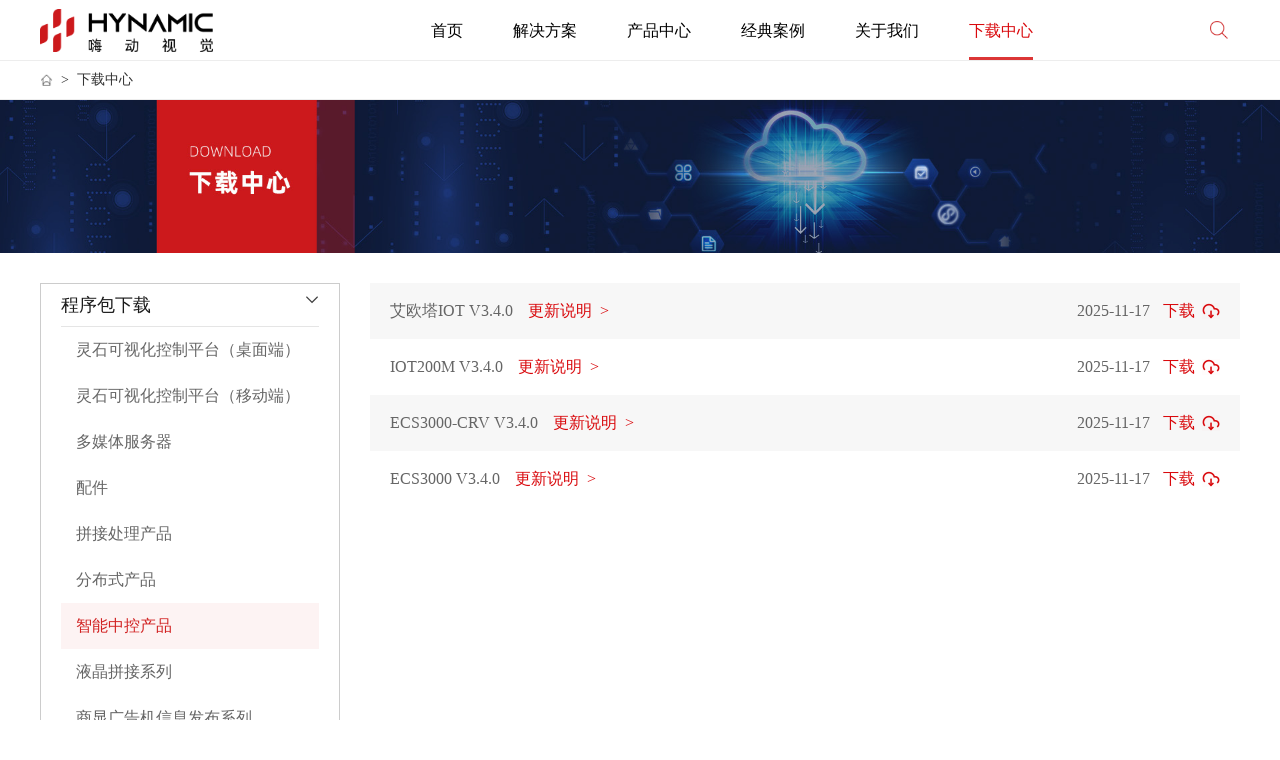

--- FILE ---
content_type: text/html; charset=utf-8
request_url: https://hynamic.cn/index.php/down/down/catid/23/p_typeid/3/typeid/7.html
body_size: 11887
content:
<!DOCTYPE html>
<html lang="zh-CN">

<head>
  <meta charset="UTF-8">
  <meta name="renderer" content="webkit">
  <meta name="viewport" content="width=device-width,initial-scale=1.0,shrink-to-fit=no,user-scalable=no,viewport-fit=cover">
  <meta name="apple-mobile-web-app-status-bar-style" content="black">
  <meta name="apple-mobile-web-app-capable" content="yes">
  <meta name="mobile-web-app-capable" content="yes">
  <meta name="apple-touch-fullscreen" content="yes">
  <meta name="format-detection" content="telephone=no">
  <meta name="keywords" content="嗨动视觉，北京嗨动视觉科技有限公司,HYNAMIC,北京嗨动,分布式,分布式坐席拼接系统,可视化平台,视频拼接服务器,全媒体总控平台,多媒体服务器,多媒体播控系统,裸眼3D视频源,ECS2000 智能中控,音频处理器" />
  <meta name="description" content="北京嗨动视觉科技有限公司2016年成立于北京，致力成为全球领先的专业音视频综合解决方案服务商。公司集研发、设计、生产、销售、服务于一体，依托显控解决方案的核心竞争力，围绕智慧政企等行业应用深度洞察客户多样化需求，持续为客户创造价值，做音视频领域的前沿开拓者。" />
  <meta name="author" content="上海魔方企业形象设计有限公司 www.mofang.cn">
  <meta http-equiv="Content-Security-Policy" content="upgrade-insecure-requests">
  <meta http-equiv="X-UA-Compatible" content="IE=Edge,Chrome=130">
  <link href="/Public/static/img/favicon.ico" rel="shortcut icon">
  <title>HYNAMIC-嗨动视觉</title>
  <script src="/Public/static/plugin/jquery/jquery.min.js"></script>
  <link href="/Public/static/plugin/swiper/swiper.min.css" rel="stylesheet">
  <script src="/Public/static/plugin/swiper/swiper.min.js"></script>
  <link href="/Public/static/plugin/kniu/kniu.min.css" rel="stylesheet">
  <script src="/Public/static/plugin/kniu/kniu.min.js"></script>
  <link href="/Public/static/css/sale.css" rel="stylesheet">
  <link href="/Public/static/css/typo.css" rel="stylesheet" />
  <link href="/Public/static/css/web.min.css" rel="stylesheet">
  <script src="/Public/static/js/web.min.js"></script>
  <script>
    var _hmt = _hmt || [];
    (function () {
      var hm = document.createElement("script");
      hm.src = "https://hm.baidu.com/hm.js?8403a8609814cc65bd6b62b78fa31fe7";
      var s = document.getElementsByTagName("script")[0];
      s.parentNode.insertBefore(hm, s);
    })();
  </script>
  <script>
    var _hmt = _hmt || [];
    (function() {
      var hm = document.createElement("script");
      hm.src = "https://hm.baidu.com/hm.js?8724178baa1bdcd3a736deb22467785e";
      var s = document.getElementsByTagName("script")[0];
      s.parentNode.insertBefore(hm, s);
    })();
    </script>
  <script>
    (function (a, h, c, b, f, g) { a["UdeskApiObject"] = f; a[f] = a[f] || function () { (a[f].d = a[f].d || []).push(arguments) }; g = h.createElement(c); g.async = 1; g.charset = "utf-8"; g.src = b; c = h.getElementsByTagName(c)[0]; c.parentNode.insertBefore(g, c) })(window, document, "script", "https://assets-cli.s4.udesk.cn/im_client/js/udeskApi.js", "ud");
    ud({
      "code": "97fd0e6",
      "link": "https://novastar.s4.udesk.cn/im_client/?web_plugin_id=44847"
    });
  </script>

<script charset="UTF-8" src="/Public/static/js/sensorsdata.min.js"></script>
<script>
  var sensors = window['sensorsDataAnalytic201505'];
  sensors.init({
          server_url: 'https://ubd.vnnox.com/sa?project=production',
          is_track_single_page:true, // 单页面配置，默认开启，若页面中有锚点设计，需要将该配置删除，否则触发锚点会多触发 $pageview 事件
  use_client_time:true,
    send_type:'beacon',
          heatmap: {
                 //是否开启点击图，default 表示开启，自动采集 $WebClick 事件，可以设置 'not_collect' 表示关闭。
                 clickmap:'not_collect',
                 //是否开启触达图，not_collect 表示关闭，不会自动采集 $WebStay 事件，可以设置 'default' 表示开启。
                 scroll_notice_map:'not_collect'
          }
   });
   sensors.quick('autoTrack');
</script>
</head>

<body>
  <div class="kniu_web">
    <div class="kniu_web_head">
      <!-- 移动端头部 -->
      <div class="kniu_app_head">
        <div class="kniu_container">
          <div class="kniu_app_head_body">
            <div class="kniu_app_head_title">
              <img class="kniu_app_head_logo" src="/Public/static/img/logo.png">
            </div>
          </div>
          <div class="kniu_app_head_navs_group kniu_app_head_navs_group_type2">
            <div class="kniu_app_head_bar">
              <p class="kniu_app_head_bar_icon">&ensp;</p>
            </div>
            <div class="kniu_app_head_navs">
              <ul class="kniu_app_head_nav_group">
                <li class="kniu_app_head_nav">
                  <a class="kniu_app_head_nav_title" href="/index.php/Index/index.html">首页</a>
                </li>
                <li class="kniu_app_head_nav">
                    <div class="kniu_app_head_nav_title">
                        <p class="kniu_app_head_nav_title_text">解决方案</p>
                        <p class="kniu_app_head_nav_title_icon1">+</p>
                        <p class="kniu_app_head_nav_title_icon2">-</p>
                      </div>
                      <div class="kniu_app_head_nav_dropdown">
                        						  <!--解决方案-->
							  <p class="kniu_app_head_nav_sub_title">行业解决方案</p>
							  <div class="kniu_app_head_nav_dropdown">
								<a class="kniu_app_head_nav_dropdown_link" href="/index.php/Project/detail/catid/39/id/11.html">应急行业</a><a class="kniu_app_head_nav_dropdown_link" href="/index.php/Project/detail/catid/39/id/12.html">能源行业</a><a class="kniu_app_head_nav_dropdown_link" href="/index.php/Project/detail/catid/39/id/13.html">智慧城市</a><a class="kniu_app_head_nav_dropdown_link" href="/index.php/Project/detail/catid/39/id/17.html">展览展厅</a><a class="kniu_app_head_nav_dropdown_link" href="/index.php/Project/detail/catid/39/id/18.html">交通行业</a><a class="kniu_app_head_nav_dropdown_link" href="/index.php/Project/detail/catid/39/id/16.html">电力行业</a>							  </div>
						  						  <!--解决方案-->
							  <p class="kniu_app_head_nav_sub_title">场景解决方案</p>
							  <div class="kniu_app_head_nav_dropdown">
								<a class="kniu_app_head_nav_dropdown_link" href="/index.php/Project/detail/catid/40/id/15.html">智能会议室</a><a class="kniu_app_head_nav_dropdown_link" href="/index.php/Project/detail/catid/40/id/14.html">可视化指挥调度中心</a><a class="kniu_app_head_nav_dropdown_link" href="/index.php/Project/detail/catid/40/id/19.html">数字化智慧展厅</a>							  </div>
						                        </div>
                                        </li><li class="kniu_app_head_nav">
                    <div class="kniu_app_head_nav_title">
                        <p class="kniu_app_head_nav_title_text">产品中心</p>
                        <p class="kniu_app_head_nav_title_icon1">+</p>
                        <p class="kniu_app_head_nav_title_icon2">-</p>
                      </div>
                      <div class="kniu_app_head_nav_dropdown">
                        <p class="kniu_app_head_nav_sub_title">软件平台产品</p>
                            <div class="kniu_app_head_nav_dropdown">
                              <a class="kniu_app_head_nav_dropdown_link" href="/index.php/Product/detail/catid/4/cid/15/id/10.html">灵石可视化控制平台/磐石可视化综合管理平台</a><a class="kniu_app_head_nav_dropdown_link" href="/index.php/Product/detail/catid/4/cid/15/id/11.html">皓石可视化控制平台</a><a class="kniu_app_head_nav_dropdown_link" href="/index.php/Product/detail/catid/4/cid/15/id/21.html">欧米伽专业级可视化平台</a><a class="kniu_app_head_nav_dropdown_link" href="/index.php/Product/detail/catid/4/cid/15/id/38.html">欧米伽专业级综合运维平台</a>                            </div>
                          <p class="kniu_app_head_nav_sub_title">拼接处理产品</p>
                            <div class="kniu_app_head_nav_dropdown">
                              <a class="kniu_app_head_nav_dropdown_link" href="/index.php/Product/detail/catid/4/cid/9/id/4.html">E系列视频拼接服务器</a><a class="kniu_app_head_nav_dropdown_link" href="/index.php/Product/detail/catid/4/cid/9/id/23.html">B系列视频拼接服务器</a><a class="kniu_app_head_nav_dropdown_link" href="/index.php/Product/detail/catid/4/cid/9/id/20.html">阿尔法系列专业级拼接服务器</a>                            </div>
                          <p class="kniu_app_head_nav_sub_title">分布式产品</p>
                            <div class="kniu_app_head_nav_dropdown">
                              <a class="kniu_app_head_nav_dropdown_link" href="/index.php/Product/detail/catid/4/cid/10/id/26.html">易诚分布式坐席拼接系统</a><a class="kniu_app_head_nav_dropdown_link" href="/index.php/Product/detail/catid/4/cid/10/id/2.html">易视分布式坐席拼接系统</a><a class="kniu_app_head_nav_dropdown_link" href="/index.php/Product/detail/catid/4/cid/10/id/19.html">西格玛双引擎分布式坐席拼接系统</a><a class="kniu_app_head_nav_dropdown_link" href="/index.php/Product/detail/catid/4/cid/10/id/43.html">星辰双引擎分布式综合坐席拼控系统</a>                            </div>
                          <p class="kniu_app_head_nav_sub_title">多媒体播控产品</p>
                            <div class="kniu_app_head_nav_dropdown">
                              <a class="kniu_app_head_nav_dropdown_link" href="/index.php/Product/detail/catid/4/cid/13/id/12.html">MD系列全媒体总控平台</a><a class="kniu_app_head_nav_dropdown_link" href="/index.php/Product/detail/catid/4/cid/13/id/3.html">EG系列多媒体服务器</a><a class="kniu_app_head_nav_dropdown_link" href="/index.php/Product/detail/catid/4/cid/13/id/22.html">缪斯多媒体播控系统</a><a class="kniu_app_head_nav_dropdown_link" href="/index.php/Product/detail/catid/4/cid/13/id/35.html">黛焰全国产化多媒体播控系统</a>                            </div>
                          <p class="kniu_app_head_nav_sub_title">数字新媒体内容制作</p>
                            <div class="kniu_app_head_nav_dropdown">
                              <a class="kniu_app_head_nav_dropdown_link" href="/index.php/Product/detail/catid/4/cid/30/id/24.html">裸眼3D视频源</a>                            </div>
                          <p class="kniu_app_head_nav_sub_title">智能中控产品</p>
                            <div class="kniu_app_head_nav_dropdown">
                              <a class="kniu_app_head_nav_dropdown_link" href="/index.php/Product/detail/catid/4/cid/16/id/8.html">ECS系列智能中央控制服务器</a><a class="kniu_app_head_nav_dropdown_link" href="/index.php/Product/detail/catid/4/cid/16/id/30.html">艾欧塔智能中央控制服务器</a>                            </div>
                          <p class="kniu_app_head_nav_sub_title">音频扩声系统</p>
                            <div class="kniu_app_head_nav_dropdown">
                              <a class="kniu_app_head_nav_dropdown_link" href="/index.php/Product/detail/catid/4/cid/17/id/5.html">天韵系列音频扩声系统</a><a class="kniu_app_head_nav_dropdown_link" href="/index.php/Product/detail/catid/4/cid/17/id/6.html">奥菲斯系列音频扩声系统</a>                            </div>
                          <p class="kniu_app_head_nav_sub_title">公共广播系统</p>
                            <div class="kniu_app_head_nav_dropdown">
                              <a class="kniu_app_head_nav_dropdown_link" href="/index.php/Product/detail/catid/4/cid/41/id/42.html">博声系列公共广播系统</a><a class="kniu_app_head_nav_dropdown_link" href="/index.php/Product/detail/catid/4/cid/41/id/44.html">天韵系列公共广播系统</a>                            </div>
                          <p class="kniu_app_head_nav_sub_title">分区讲解系统</p>
                            <div class="kniu_app_head_nav_dropdown">
                              <a class="kniu_app_head_nav_dropdown_link" href="/index.php/Product/detail/catid/4/cid/43/id/45.html">灵境分区讲解系统</a>                            </div>
                          <p class="kniu_app_head_nav_sub_title">会议系统</p>
                            <div class="kniu_app_head_nav_dropdown">
                              <a class="kniu_app_head_nav_dropdown_link" href="/index.php/Product/detail/catid/4/cid/32/id/28.html">科赛无纸化会议系统</a><a class="kniu_app_head_nav_dropdown_link" href="/index.php/Product/detail/catid/4/cid/32/id/36.html">雅努斯智能会议管理平台</a><a class="kniu_app_head_nav_dropdown_link" href="/index.php/Product/detail/catid/4/cid/32/id/51.html">AirLink多端无线投屏系统</a>                            </div>
                          <p class="kniu_app_head_nav_sub_title">电子班牌系统</p>
                            <div class="kniu_app_head_nav_dropdown">
                              <a class="kniu_app_head_nav_dropdown_link" href="/index.php/Product/detail/catid/4/cid/45/id/46.html">智灵电子班牌系统</a>                            </div>
                          <p class="kniu_app_head_nav_sub_title">液晶拼接系列</p>
                            <div class="kniu_app_head_nav_dropdown">
                              <a class="kniu_app_head_nav_dropdown_link" href="/index.php/Product/detail/catid/4/cid/34/id/15.html">HM系列网口液晶拼接板</a><a class="kniu_app_head_nav_dropdown_link" href="/index.php/Product/detail/catid/4/cid/34/id/17.html">HM系列常规液晶拼接板</a>                            </div>
                          <p class="kniu_app_head_nav_sub_title">商显广告机信息发布系列</p>
                            <div class="kniu_app_head_nav_dropdown">
                              <a class="kniu_app_head_nav_dropdown_link" href="/index.php/Product/detail/catid/4/cid/36/id/25.html">EMP400B多媒体播放器</a><a class="kniu_app_head_nav_dropdown_link" href="/index.php/Product/detail/catid/4/cid/36/id/31.html">EMP200系列商显主板</a>                            </div>
                          <p class="kniu_app_head_nav_sub_title">矩阵产品</p>
                            <div class="kniu_app_head_nav_dropdown">
                              <a class="kniu_app_head_nav_dropdown_link" href="/index.php/Product/detail/catid/4/cid/47/id/48.html">EMX系列矩阵</a><a class="kniu_app_head_nav_dropdown_link" href="/index.php/Product/detail/catid/4/cid/47/id/47.html">NMX系列网口矩阵</a><a class="kniu_app_head_nav_dropdown_link" href="/index.php/Product/detail/catid/4/cid/47/id/49.html">HMX系列无缝混插矩阵</a>                            </div>
                          <p class="kniu_app_head_nav_sub_title">配件</p>
                            <div class="kniu_app_head_nav_dropdown">
                              <a class="kniu_app_head_nav_dropdown_link" href="/index.php/Product/detail/catid/4/cid/24/id/50.html">NVD系列网络高清解码器</a><a class="kniu_app_head_nav_dropdown_link" href="/index.php/Product/detail/catid/4/cid/24/id/13.html">DT系列分配器</a><a class="kniu_app_head_nav_dropdown_link" href="/index.php/Product/detail/catid/4/cid/24/id/33.html">NDT系列网口分配器</a><a class="kniu_app_head_nav_dropdown_link" href="/index.php/Product/detail/catid/4/cid/24/id/29.html">PSC系列电源时序器</a><a class="kniu_app_head_nav_dropdown_link" href="/index.php/Product/detail/catid/4/cid/24/id/39.html">FE系列光纤延长器</a><a class="kniu_app_head_nav_dropdown_link" href="/index.php/Product/detail/catid/4/cid/24/id/40.html">HDBaseT延长器</a><a class="kniu_app_head_nav_dropdown_link" href="/index.php/Product/detail/catid/4/cid/24/id/41.html">MSP系列多屏宝</a>                            </div>
                                                </div>
                                        </li><li class="kniu_app_head_nav">
                                          <a class="kniu_app_head_nav_title" href="/index.php/Content/cases/catid/8.html">经典案例</a>                  </li><li class="kniu_app_head_nav">
                    <div class="kniu_app_head_nav_title">
                        <p class="kniu_app_head_nav_title_text">关于我们</p>
                        <p class="kniu_app_head_nav_title_icon1">+</p>
                        <p class="kniu_app_head_nav_title_icon2">-</p>
                      </div>
                      <div class="kniu_app_head_nav_dropdown">
                                                    <a class="kniu_app_head_nav_dropdown_link" href="/index.php/Page/page/catid/1/cid/2.html">公司简介</a>                            <a class="kniu_app_head_nav_dropdown_link" href="/index.php/Page/page/catid/1/cid/3.html">联系我们</a>                            <a class="kniu_app_head_nav_dropdown_link" href="/index.php/Page/page/catid/1/cid/27.html">维修服务</a>                            <a class="kniu_app_head_nav_dropdown_link" href="/index.php/Content/content/catid/1/cid/26.html">新闻活动</a>                            <a class="kniu_app_head_nav_dropdown_link" href="/index.php/Page/complaints/catid/1/cid/28.html">产品质量投诉建议</a>                      </div>
                                        </li><li class="kniu_app_head_nav">
                                          <a class="kniu_app_head_nav_title" href="/index.php/Down/down/catid/23.html">下载中心</a>                  </li>              </ul>
            </div>
          </div>
        </div>
      </div>
      <!-- 桌面端头部 -->
      <div class="kniu_pcs_head">
        <div class="kniu_navs_group">
          <div class="kniu_container">
            <a class="kniu_head_title" href="/index.php/Index/index.html">
              <img class="kniu_head_logo" src="/Public/static/img/logo.png">
            </a>
            <div class="kniu_navs_body">
              <div class="kniu_navs">
                <div class="kniu_nav">
                  <a class="kniu_nav_title" href="/index.php/Index/index.html">首页</a>
                </div>
                <div class="kniu_nav">
                    <a class="kniu_nav_title"
											   	href="javascript:;"
						>解决方案                    </a>
											  <!--解决方案-->
						  <div class="solution_dropdown_group">
							<div class="kniu_container">
							  <div class="kniu_tab solution_nav_tab">
								<div class="kniu_tab_head_group">
								  <div class="kniu_tab_head">
								  <button class="kniu_tab_head_cell kniu_tab_active" type="button">
									  <p class="solution_nav_tab_text1">行业解决方案</p>
									</button><button class="kniu_tab_head_cell " type="button">
									  <p class="solution_nav_tab_text1">场景解决方案</p>
									</button>								  </div>
								</div>
								<div class="kniu_tab_body_group">
								  <div class="kniu_tab_body">
								    <div class="kniu_tab_body_cell kniu_show">
									  <div class="solution_navs_group">
										<div class="solution_navs">
										 <a class="solution_nav" href="/index.php/Project/detail/catid/39/id/11.html">
											<div class="solution_nav_head">
											  <img class="solution_nav_img" src="/upload/image/2024-12-30/67721468489b9.jpg">
											</div>
											<div class="solution_nav_body">
											  <p class="solution_nav_text1">应急行业</p>
											</div>
										  </a><a class="solution_nav" href="/index.php/Project/detail/catid/39/id/12.html">
											<div class="solution_nav_head">
											  <img class="solution_nav_img" src="/upload/image/2025-01-16/6788cb5ec05c3.jpg">
											</div>
											<div class="solution_nav_body">
											  <p class="solution_nav_text1">能源行业</p>
											</div>
										  </a><a class="solution_nav" href="/index.php/Project/detail/catid/39/id/13.html">
											<div class="solution_nav_head">
											  <img class="solution_nav_img" src="/upload/image/2025-01-16/6788ccd15890f.jpg">
											</div>
											<div class="solution_nav_body">
											  <p class="solution_nav_text1">智慧城市</p>
											</div>
										  </a><a class="solution_nav" href="/index.php/Project/detail/catid/39/id/17.html">
											<div class="solution_nav_head">
											  <img class="solution_nav_img" src="/upload/image/2025-02-27/67c0255244004.jpg">
											</div>
											<div class="solution_nav_body">
											  <p class="solution_nav_text1">展览展厅</p>
											</div>
										  </a><a class="solution_nav" href="/index.php/Project/detail/catid/39/id/18.html">
											<div class="solution_nav_head">
											  <img class="solution_nav_img" src="/upload/image/2025-02-27/67c0364d64c33.jpg">
											</div>
											<div class="solution_nav_body">
											  <p class="solution_nav_text1">交通行业</p>
											</div>
										  </a><a class="solution_nav" href="/index.php/Project/detail/catid/39/id/16.html">
											<div class="solution_nav_head">
											  <img class="solution_nav_img" src="/upload/image/2025-02-27/67c027e14b86f.jpg">
											</div>
											<div class="solution_nav_body">
											  <p class="solution_nav_text1">电力行业</p>
											</div>
										  </a>										</div>
									  </div>
									</div><div class="kniu_tab_body_cell ">
									  <div class="solution_navs_group">
										<div class="solution_navs">
										 <a class="solution_nav" href="/index.php/Project/detail/catid/40/id/15.html">
											<div class="solution_nav_head">
											  <img class="solution_nav_img" src="/upload/image/2025-02-18/67b41c7f5b519.jpg">
											</div>
											<div class="solution_nav_body">
											  <p class="solution_nav_text1">智能会议室</p>
											</div>
										  </a><a class="solution_nav" href="/index.php/Project/detail/catid/40/id/14.html">
											<div class="solution_nav_head">
											  <img class="solution_nav_img" src="/upload/image/2025-02-14/67aef732e7393.jpg">
											</div>
											<div class="solution_nav_body">
											  <p class="solution_nav_text1">可视化指挥调度中心</p>
											</div>
										  </a><a class="solution_nav" href="/index.php/Project/detail/catid/40/id/19.html">
											<div class="solution_nav_head">
											  <img class="solution_nav_img" src="/upload/image/2025-02-27/67c0255244004.jpg">
											</div>
											<div class="solution_nav_body">
											  <p class="solution_nav_text1">数字化智慧展厅</p>
											</div>
										  </a>										</div>
									  </div>
									</div>
								  </div>
								</div>
							  </div>
							</div>
						  </div>

						                  </div><div class="kniu_nav">
                    <a class="kniu_nav_title"
											   							href="/index.php/Emptym/product/catid/4/cid/15.html">产品中心                    </a>
					<div class="product_dropdown_group">
						  <div class="kniu_container">
							<ul class="product_navs">
							<li class="product_nav">
								<div class="product_nav_head">
								  <img class="product_nav_img" src="/upload/image/2023-04-23/64450fca07e7c.png">
								</div>
								<div class="product_nav_body">
								  <p class="product_nav_text0101">软件平台产品</p>
								  <div class="product_subnavs">
									<div class="product_subnav">
										  <a class="product_subnav_link" href="/index.php/Product/detail/catid/4/cid/21/id/10.html">灵石可视化控制平台/磐石可视化综合管理平台</a>
										</div><div class="product_subnav">
										  <a class="product_subnav_link" href="/index.php/Product/detail/catid/4/cid/21/id/11.html">皓石可视化控制平台</a>
										</div><div class="product_subnav">
										  <a class="product_subnav_link" href="/index.php/Product/detail/catid/4/cid/21/id/21.html">欧米伽专业级可视化平台</a>
										</div><div class="product_subnav">
										  <a class="product_subnav_link" href="/index.php/Product/detail/catid/4/cid/21/id/38.html">欧米伽专业级综合运维平台</a>
										</div>								  </div>
								</div>
							  </li><li class="product_nav">
								<div class="product_nav_head">
								  <img class="product_nav_img" src="/upload/image/2023-12-26/658a99c7c4e5b.png">
								</div>
								<div class="product_nav_body">
								  <p class="product_nav_text0101">拼接处理产品</p>
								  <div class="product_subnavs">
									<div class="product_subnav">
										  <a class="product_subnav_link" href="/index.php/Product/detail/catid/4/cid/11/id/4.html">E系列视频拼接服务器</a>
										</div><div class="product_subnav">
										  <a class="product_subnav_link" href="/index.php/Product/detail/catid/4/cid/11/id/23.html">B系列视频拼接服务器</a>
										</div><div class="product_subnav">
										  <a class="product_subnav_link" href="/index.php/Product/detail/catid/4/cid/11/id/20.html">阿尔法系列专业级拼接服务器</a>
										</div>								  </div>
								</div>
							  </li><li class="product_nav">
								<div class="product_nav_head">
								  <img class="product_nav_img" src="/upload/image/2023-07-12/64ae0c69a062d.png">
								</div>
								<div class="product_nav_body">
								  <p class="product_nav_text0101">分布式产品</p>
								  <div class="product_subnavs">
									<div class="product_subnav">
										  <a class="product_subnav_link" href="/index.php/Product/detail/catid/4/cid/12/id/26.html">易诚分布式坐席拼接系统</a>
										</div><div class="product_subnav">
										  <a class="product_subnav_link" href="/index.php/Product/detail/catid/4/cid/12/id/2.html">易视分布式坐席拼接系统</a>
										</div><div class="product_subnav">
										  <a class="product_subnav_link" href="/index.php/Product/detail/catid/4/cid/12/id/19.html">西格玛双引擎分布式坐席拼接系统</a>
										</div><div class="product_subnav">
										  <a class="product_subnav_link" href="/index.php/Product/detail/catid/4/cid/12/id/43.html">星辰双引擎分布式综合坐席拼控系统</a>
										</div>								  </div>
								</div>
							  </li><li class="product_nav">
								<div class="product_nav_head">
								  <img class="product_nav_img" src="/upload/image/2023-06-13/6487fc7c6fb81.png">
								</div>
								<div class="product_nav_body">
								  <p class="product_nav_text0101">多媒体播控产品</p>
								  <div class="product_subnavs">
									<div class="product_subnav">
										  <a class="product_subnav_link" href="/index.php/Product/detail/catid/4/cid/14/id/12.html">MD系列全媒体总控平台</a>
										</div><div class="product_subnav">
										  <a class="product_subnav_link" href="/index.php/Product/detail/catid/4/cid/14/id/3.html">EG系列多媒体服务器</a>
										</div><div class="product_subnav">
										  <a class="product_subnav_link" href="/index.php/Product/detail/catid/4/cid/14/id/22.html">缪斯多媒体播控系统</a>
										</div><div class="product_subnav">
										  <a class="product_subnav_link" href="/index.php/Product/detail/catid/4/cid/14/id/35.html">黛焰全国产化多媒体播控系统</a>
										</div>								  </div>
								</div>
							  </li><li class="product_nav">
								<div class="product_nav_head">
								  <img class="product_nav_img" src="/upload/image/2023-06-08/648140270a2d9.png">
								</div>
								<div class="product_nav_body">
								  <p class="product_nav_text0101">数字新媒体内容制作</p>
								  <div class="product_subnavs">
									<div class="product_subnav">
										  <a class="product_subnav_link" href="/index.php/Product/detail/catid/4/cid/31/id/24.html">裸眼3D视频源</a>
										</div>								  </div>
								</div>
							  </li><li class="product_nav">
								<div class="product_nav_head">
								  <img class="product_nav_img" src="/upload/image/2023-04-23/6444a2866a2a7.png">
								</div>
								<div class="product_nav_body">
								  <p class="product_nav_text0101">智能中控产品</p>
								  <div class="product_subnavs">
									<div class="product_subnav">
										  <a class="product_subnav_link" href="/index.php/Product/detail/catid/4/cid/20/id/8.html">ECS系列智能中央控制服务器</a>
										</div><div class="product_subnav">
										  <a class="product_subnav_link" href="/index.php/Product/detail/catid/4/cid/20/id/30.html">艾欧塔智能中央控制服务器</a>
										</div>								  </div>
								</div>
							  </li><li class="product_nav">
								<div class="product_nav_head">
								  <img class="product_nav_img" src="/upload/image/2021-07-15/60eff1c40a9b3.png">
								</div>
								<div class="product_nav_body">
								  <p class="product_nav_text0101">音频扩声系统</p>
								  <div class="product_subnavs">
									<div class="product_subnav">
										  <a class="product_subnav_link" href="/index.php/Product/detail/catid/4/cid/19/id/5.html">天韵系列音频扩声系统</a>
										</div><div class="product_subnav">
										  <a class="product_subnav_link" href="/index.php/Product/detail/catid/4/cid/19/id/6.html">奥菲斯系列音频扩声系统</a>
										</div>								  </div>
								</div>
							  </li><li class="product_nav">
								<div class="product_nav_head">
								  <img class="product_nav_img" src="/upload/image/2025-07-15/6875c9f4a63de.png">
								</div>
								<div class="product_nav_body">
								  <p class="product_nav_text0101">公共广播系统</p>
								  <div class="product_subnavs">
									<div class="product_subnav">
										  <a class="product_subnav_link" href="/index.php/Product/detail/catid/4/cid/42/id/42.html">博声系列公共广播系统</a>
										</div><div class="product_subnav">
										  <a class="product_subnav_link" href="/index.php/Product/detail/catid/4/cid/42/id/44.html">天韵系列公共广播系统</a>
										</div>								  </div>
								</div>
							  </li><li class="product_nav">
								<div class="product_nav_head">
								  <img class="product_nav_img" src="/upload/image/2025-08-25/68ac36ee16440.jpg">
								</div>
								<div class="product_nav_body">
								  <p class="product_nav_text0101">分区讲解系统</p>
								  <div class="product_subnavs">
									<div class="product_subnav">
										  <a class="product_subnav_link" href="/index.php/Product/detail/catid/4/cid/44/id/45.html">灵境分区讲解系统</a>
										</div>								  </div>
								</div>
							  </li><li class="product_nav">
								<div class="product_nav_head">
								  <img class="product_nav_img" src="/upload/image/2023-07-17/64b4ec3258a09.png">
								</div>
								<div class="product_nav_body">
								  <p class="product_nav_text0101">会议系统</p>
								  <div class="product_subnavs">
									<div class="product_subnav">
										  <a class="product_subnav_link" href="/index.php/Product/detail/catid/4/cid/33/id/28.html">科赛无纸化会议系统</a>
										</div><div class="product_subnav">
										  <a class="product_subnav_link" href="/index.php/Product/detail/catid/4/cid/33/id/36.html">雅努斯智能会议管理平台</a>
										</div><div class="product_subnav">
										  <a class="product_subnav_link" href="/index.php/Product/detail/catid/4/cid/33/id/51.html">AirLink多端无线投屏系统</a>
										</div>								  </div>
								</div>
							  </li><li class="product_nav">
								<div class="product_nav_head">
								  <img class="product_nav_img" src="/upload/image/2025-08-25/68ac370810d97.jpg">
								</div>
								<div class="product_nav_body">
								  <p class="product_nav_text0101">电子班牌系统</p>
								  <div class="product_subnavs">
									<div class="product_subnav">
										  <a class="product_subnav_link" href="/index.php/Product/detail/catid/4/cid/46/id/46.html">智灵电子班牌系统</a>
										</div>								  </div>
								</div>
							  </li><li class="product_nav">
								<div class="product_nav_head">
								  <img class="product_nav_img" src="/upload/image/2024-04-27/662cc844a4fe3.png">
								</div>
								<div class="product_nav_body">
								  <p class="product_nav_text0101">液晶拼接系列</p>
								  <div class="product_subnavs">
									<div class="product_subnav">
										  <a class="product_subnav_link" href="/index.php/Product/detail/catid/4/cid/35/id/15.html">HM系列网口液晶拼接板</a>
										</div><div class="product_subnav">
										  <a class="product_subnav_link" href="/index.php/Product/detail/catid/4/cid/35/id/17.html">HM系列常规液晶拼接板</a>
										</div>								  </div>
								</div>
							  </li><li class="product_nav">
								<div class="product_nav_head">
								  <img class="product_nav_img" src="/upload/image/2023-12-21/6583ffefb3f1f.png">
								</div>
								<div class="product_nav_body">
								  <p class="product_nav_text0101">商显广告机信息发布系列</p>
								  <div class="product_subnavs">
									<div class="product_subnav">
										  <a class="product_subnav_link" href="/index.php/Product/detail/catid/4/cid/37/id/25.html">EMP400B多媒体播放器</a>
										</div><div class="product_subnav">
										  <a class="product_subnav_link" href="/index.php/Product/detail/catid/4/cid/37/id/31.html">EMP200系列商显主板</a>
										</div>								  </div>
								</div>
							  </li><li class="product_nav">
								<div class="product_nav_head">
								  <img class="product_nav_img" src="/upload/image/2025-08-29/68b16e1d900af.jpg">
								</div>
								<div class="product_nav_body">
								  <p class="product_nav_text0101">矩阵产品</p>
								  <div class="product_subnavs">
									<div class="product_subnav">
										  <a class="product_subnav_link" href="/index.php/Product/detail/catid/4/cid/48/id/48.html">EMX系列矩阵</a>
										</div><div class="product_subnav">
										  <a class="product_subnav_link" href="/index.php/Product/detail/catid/4/cid/48/id/47.html">NMX系列网口矩阵</a>
										</div><div class="product_subnav">
										  <a class="product_subnav_link" href="/index.php/Product/detail/catid/4/cid/48/id/49.html">HMX系列无缝混插矩阵</a>
										</div>								  </div>
								</div>
							  </li><li class="product_nav">
								<div class="product_nav_head">
								  <img class="product_nav_img" src="/upload/image/2022-02-21/621364cfbf716.png">
								</div>
								<div class="product_nav_body">
								  <p class="product_nav_text0101">配件</p>
								  <div class="product_subnavs">
									<div class="product_subnav">
										  <a class="product_subnav_link" href="/index.php/Product/detail/catid/4/cid/25/id/50.html">NVD系列网络高清解码器</a>
										</div><div class="product_subnav">
										  <a class="product_subnav_link" href="/index.php/Product/detail/catid/4/cid/25/id/13.html">DT系列分配器</a>
										</div><div class="product_subnav">
										  <a class="product_subnav_link" href="/index.php/Product/detail/catid/4/cid/25/id/33.html">NDT系列网口分配器</a>
										</div><div class="product_subnav">
										  <a class="product_subnav_link" href="/index.php/Product/detail/catid/4/cid/25/id/29.html">PSC系列电源时序器</a>
										</div><div class="product_subnav">
										  <a class="product_subnav_link" href="/index.php/Product/detail/catid/4/cid/25/id/39.html">FE系列光纤延长器</a>
										</div><div class="product_subnav">
										  <a class="product_subnav_link" href="/index.php/Product/detail/catid/4/cid/25/id/40.html">HDBaseT延长器</a>
										</div><div class="product_subnav">
										  <a class="product_subnav_link" href="/index.php/Product/detail/catid/4/cid/25/id/41.html">MSP系列多屏宝</a>
										</div>								  </div>
								</div>
							  </li>							</ul>
						  </div>
						</div>
						                  </div><div class="kniu_nav">
                    <a class="kniu_nav_title"
						href="/index.php/Content/cases/catid/8.html"

                       >经典案例                    </a>
					                  </div><div class="kniu_nav">
                    <a class="kniu_nav_title"
											   							href="/index.php/Page/page/catid/1/cid/2.html">关于我们                    </a>
											<div class="kniu_nav_dropdown">
						  <div class="kniu_nav_sub_nav">
							  <a class="kniu_nav_link" href="/index.php/Page/page/catid/1/cid/2.html">公司简介</a>
							</div><div class="kniu_nav_sub_nav">
							  <a class="kniu_nav_link" href="/index.php/Page/page/catid/1/cid/3.html">联系我们</a>
							</div><div class="kniu_nav_sub_nav">
							  <a class="kniu_nav_link" href="/index.php/Page/page/catid/1/cid/27.html">维修服务</a>
							</div><div class="kniu_nav_sub_nav">
							  <a class="kniu_nav_link" href="/index.php/Content/content/catid/1/cid/26.html">新闻活动</a>
							</div><div class="kniu_nav_sub_nav">
							  <a class="kniu_nav_link" href="/index.php/Page/complaints/catid/1/cid/28.html">产品质量投诉建议</a>
							</div>						</div>                  </div><div class="kniu_nav kniu_nav_active">
                    <a class="kniu_nav_title"
						href="/index.php/Down/down/catid/23.html"

                       >下载中心                    </a>
					                  </div>              </div>
              <div class="head_search">
                <a class="head_search_link" href="/index.php/Index/search.html">
                  <img class="head_searchImg" src="/Public/static/img/search.png">
                </a>
                <!-- <div class="head-boxSearch">
                  <form class="head-formSearch" action="/index.php/Index/search.html" method="get">
                    <input class="head-formInput" placeholder="搜索 " name="search" type="text">
                    <a class="head_formHover" href="javascript:;"></a>
                    <button class="head_formSubmit" type="submit"></button>
                  </form>
                </div> -->
              </div>
            </div>
          </div>
        </div>
      </div>
    </div>
    <div class="kniu_web_body list_body">
    <script>
      // 选项卡。
      kniu.tab({
        start: '.solution_nav_tab .kniu_tab_head>.kniu_tab_head_cell', // 触发选项卡的按钮。
        content: '.solution_nav_tab .kniu_tab_body>.kniu_tab_body_cell', // 被切换的选项卡内容。
        event: 'mouseenter'
      });
    </script>
<link href="/Public/static/css/down.min.css" rel="stylesheet">
<div class="body_cells">
  <div class="list-nav">
    <div class="kniu_container">
      <div class="list-nav-wraper">
        <a class="list-navBtn" href="/index.php/Index/index.html">
          <img class="img0101" src="/Public/static/img/icon06.png">
        </a>
        <p class="list-navBtn">&nbsp;&nbsp;>&nbsp;&nbsp;</p>
        <p class="list-navBtn">下载中心</p>
      </div>
    </div>
  </div>
  <div class="list-banner">
    <img class="list-banner-img" src="/Public/static/img/down/banner01.jpg">
    <!-- <div class="list-bannerBox">
      <p class="list-bannerEn">DOWNLOAD CENTER</p>
      <p class="list-bannerCn">下载中心</p>
    </div> -->
  </div>
  <div class="list-group download">
    <div class="kniu_tree_menu download-left">
      <div class="kniu_tree_list">
          <div class="kniu_tree_head             kniu_tree_head_active">
            <p>程序包下载</p>
            <img class="kniu_tree_icon1" src="/Public/static/img/img_d1.png">
            <img class="kniu_tree_icon2" src="/Public/static/img/img_d2.png">
          </div>
          <div class="kniu_tree_main">
            <a class="kniu_tree_cont                 " href="/index.php/Down/down/catid/23/p_typeid/3/typeid/35.html">
                <p class="kniu_tree_link">灵石可视化控制平台（桌面端）</p>
              </a><a class="kniu_tree_cont                 " href="/index.php/Down/down/catid/23/p_typeid/3/typeid/37.html">
                <p class="kniu_tree_link">灵石可视化控制平台（移动端）</p>
              </a><a class="kniu_tree_cont                 " href="/index.php/Down/down/catid/23/p_typeid/3/typeid/48.html">
                <p class="kniu_tree_link">多媒体服务器</p>
              </a><a class="kniu_tree_cont                 " href="/index.php/Down/down/catid/23/p_typeid/3/typeid/50.html">
                <p class="kniu_tree_link">配件</p>
              </a><a class="kniu_tree_cont                 " href="/index.php/Down/down/catid/23/p_typeid/3/typeid/14.html">
                <p class="kniu_tree_link">拼接处理产品</p>
              </a><a class="kniu_tree_cont                 " href="/index.php/Down/down/catid/23/p_typeid/3/typeid/31.html">
                <p class="kniu_tree_link">分布式产品</p>
              </a><a class="kniu_tree_cont                 kniu_tree_cont_active" href="/index.php/Down/down/catid/23/p_typeid/3/typeid/7.html">
                <p class="kniu_tree_link">智能中控产品</p>
              </a><a class="kniu_tree_cont                 " href="/index.php/Down/down/catid/23/p_typeid/3/typeid/18.html">
                <p class="kniu_tree_link">液晶拼接系列</p>
              </a><a class="kniu_tree_cont                 " href="/index.php/Down/down/catid/23/p_typeid/3/typeid/45.html">
                <p class="kniu_tree_link">商显广告机信息发布系列</p>
              </a>          </div>
        </div><div class="kniu_tree_list">
          <div class="kniu_tree_head             ">
            <p>资料下载</p>
            <img class="kniu_tree_icon1" src="/Public/static/img/img_d1.png">
            <img class="kniu_tree_icon2" src="/Public/static/img/img_d2.png">
          </div>
          <div class="kniu_tree_main">
            <a class="kniu_tree_cont                 " href="/index.php/Down/down/catid/23/p_typeid/23/typeid/25.html">
                <p class="kniu_tree_link">软件平台产品</p>
              </a><a class="kniu_tree_cont                 " href="/index.php/Down/down/catid/23/p_typeid/23/typeid/49.html">
                <p class="kniu_tree_link">音频扩声系统</p>
              </a><a class="kniu_tree_cont                 " href="/index.php/Down/down/catid/23/p_typeid/23/typeid/51.html">
                <p class="kniu_tree_link">公共广播系统</p>
              </a><a class="kniu_tree_cont                 " href="/index.php/Down/down/catid/23/p_typeid/23/typeid/24.html">
                <p class="kniu_tree_link">拼接处理产品</p>
              </a><a class="kniu_tree_cont                 " href="/index.php/Down/down/catid/23/p_typeid/23/typeid/26.html">
                <p class="kniu_tree_link">分布式产品</p>
              </a><a class="kniu_tree_cont                 " href="/index.php/Down/down/catid/23/p_typeid/23/typeid/28.html">
                <p class="kniu_tree_link">多媒体服务器产品</p>
              </a><a class="kniu_tree_cont                 " href="/index.php/Down/down/catid/23/p_typeid/23/typeid/40.html">
                <p class="kniu_tree_link">数字媒体内容制作</p>
              </a><a class="kniu_tree_cont                 " href="/index.php/Down/down/catid/23/p_typeid/23/typeid/27.html">
                <p class="kniu_tree_link">智能中控产品</p>
              </a><a class="kniu_tree_cont                 " href="/index.php/Down/down/catid/23/p_typeid/23/typeid/41.html">
                <p class="kniu_tree_link">会议系统</p>
              </a><a class="kniu_tree_cont                 " href="/index.php/Down/down/catid/23/p_typeid/23/typeid/44.html">
                <p class="kniu_tree_link">液晶拼接系列</p>
              </a><a class="kniu_tree_cont                 " href="/index.php/Down/down/catid/23/p_typeid/23/typeid/43.html">
                <p class="kniu_tree_link">商显广告机信息发布系列</p>
              </a><a class="kniu_tree_cont                 " href="/index.php/Down/down/catid/23/p_typeid/23/typeid/42.html">
                <p class="kniu_tree_link">配件</p>
              </a>          </div>
        </div><div class="kniu_tree_list">
          <div class="kniu_tree_head             ">
            <p>视频下载</p>
            <img class="kniu_tree_icon1" src="/Public/static/img/img_d1.png">
            <img class="kniu_tree_icon2" src="/Public/static/img/img_d2.png">
          </div>
          <div class="kniu_tree_main">
            <a class="kniu_tree_cont                 " href="/index.php/Down/down/catid/23/p_typeid/29/typeid/39.html">
                <p class="kniu_tree_link">数字媒体内容制作</p>
              </a><a class="kniu_tree_cont                 " href="/index.php/Down/down/catid/23/p_typeid/29/typeid/46.html">
                <p class="kniu_tree_link">HM拼接板操作指导视频</p>
              </a>          </div>
        </div>    </div>
    <div class="download-right">
      <ul class="download-right-box">
        <li class="download-right-list">
            <div class="downloadTitle">
              <p class="downloadTitle-l">艾欧塔IOT V3.4.0</p>
              <a class="downloadTitle-r show_note" href="javascript:;">更新说明<span class="downloadTitle-span">&ensp;&gt;</span></a>
                <div class="downloadContent" style="display: none;"><!--1.更新说明开始--><p style="text-align:left;">
	<br />
</p>
<p style="text-align:left;">
	<div style="text-align:center;">
		<span style="font-size:14px;">2025年11月12日V3.4.0</span>
	</div>
<span style="line-height:2;font-size:14px;">【配套软件版本】</span><br />
<span style="line-height:2;font-size:14px;">主控卡版本：V3.4.0</span><br />
<span style="line-height:2;font-size:14px;">子卡版本：V1.0.0.15</span><br />
<span style="line-height:2;font-size:14px;">VI Designer版本：V12.0.0</span><br />
<span style="line-height:2;font-size:14px;">【新增内容】</span><br />
<span style="line-height:2;font-size:14px;">1、支持手动添加内置设备，通过设备的固定响应指令或响应指令的固定字段作为控件执行的结果或控件显示的数值；</span><br />
<span style="line-height:2;font-size:14px;">2、新增http下发功能（三方工具生成CURL，通过VI进行下发）；</span><br />
<span style="line-height:2;font-size:14px;">3、支持从VI将多指令一键下发到中控设备进行执行；</span><br />
<span style="line-height:2;font-size:14px;">【优化&amp;修复内容】</span><br />
<span style="line-height:2;font-size:14px;">1、修复产线清参问题；</span><br />
<span style="line-height:2;font-size:14px;">2、优化长时间运行后设备延时时间不生效情况；</span><br />
<span style="line-height:2;font-size:14px;">3、优化无子卡型号设备不进行初始化背板phy；</span><br />
<span style="line-height:2;font-size:14px;"></span>
</p>
<p style="text-align:left;">
	<br />
</p>
<p style="text-align:left;">
	<br />
</p>
<p style="text-align:left;">
	<br />
</p>
<p style="text-align:center;">
	<br />
</p>
<p style="text-align:center;">
	<span style="line-height:2;font-size:14px;">2025年8月22日V3.3.3</span> 
</p>
<p style="text-align:left;">
	<span style="line-height:2;font-size:14px;"><strong>【配套软件版本】</strong></span><br />
<span style="line-height:2;font-size:14px;">主控卡版本：V3.3.3</span><br />
<span style="line-height:2;font-size:14px;">子卡版本：V1.0.0.15</span><br />
<span style="line-height:2;font-size:14px;">VI Designer版本：V6.4.1</span><br />
<span style="line-height:2;font-size:14px;"><strong>【新增内容】</strong></span><br />
<span style="line-height:2;font-size:14px;"><strong>【优化&amp;修复内容】</strong></span><br />
<span style="line-height:2;font-size:14px;">1、优化触发与接口出现同时进行时造成互锁问题，增加接口触发锁；</span><br />
<span style="line-height:2;font-size:14px;">2、增加读取触发VI触发信息列表功能；</span><br />
<span style="line-height:2;font-size:14px;">3、增加触发开关修改后写入保存文件逻辑；</span><br />
<span style="line-height:2;font-size:14px;">4、修改PHY芯片配置方式，SDK修改PHY监控模式；</span><br />
<span style="line-height:2;font-size:14px;"></span> 
</p>
<p style="text-align:left;">
	<br />
</p>
<p style="text-align:left;">
	<br />
</p>
<p style="text-align:left;">
	<br />
</p>
<p style="text-align:left;">
	<span style="font-size:14px;line-height:2;">2025年7月18日 <span style="font-size:14px;">&nbsp;IOT5000&nbsp;</span>V3.3.1</span><br />
<span style="font-size:14px;line-height:2;"><strong>【配套软件版本】</strong></span><br />
<span style="font-size:14px;line-height:2;">主控卡版本：V3.3.1</span><br />
<span style="font-size:14px;line-height:2;">子卡版本：V1.0.0.12</span><br />
<span style="font-size:14px;line-height:2;">VI Designer版本：V6.4.1</span><br />
<span style="font-size:14px;line-height:2;"><strong>【新增内容】</strong></span><br />
<span style="font-size:14px;line-height:2;"><strong>【优化&amp;修复内容】</strong></span><br />
<span style="font-size:14px;line-height:2;">1、修复当 VI 创建条件触发为红外事件时，事件不响应的问题；</span><br />
<span style="font-size:14px;line-height:2;">2、修复网络通信时，出现websoket异常崩溃，无法自恢复的问题；</span><br />
<span style="font-size:14px;line-height:2;"></span> 
</p>
<p style="text-align:left;">
	<br />
</p>
<p style="text-align:left;">
	<span style="font-size:14px;"><span style="line-height:2;font-size:14px;"><br />
</span></span> 
</p>
<p style="text-align:left;">
	<br />
</p>
<p style="text-align:left;">
	<span style="font-size:14px;"><span style="line-height:2;font-size:14px;">2025年6月18日 IOT5000 V3.3.0</span><br />
<span style="line-height:2;font-size:14px;"><strong>【配套软件版本】</strong></span><br />
<span style="line-height:2;font-size:14px;">主控卡版本：V3.3.0</span><br />
<span style="line-height:2;font-size:14px;">子卡版本：V1.0.0.12</span><br />
<span style="line-height:2;font-size:14px;">VI Designer版本：V6.4.0</span><br />
<span style="line-height:2;font-size:14px;"><strong>【新增内容】</strong></span><br />
<span style="line-height:2;font-size:14px;">1、新增触发事件支持使能开关控制；触发事件TCP端口范围支持0-65535范围修改</span><br />
<span style="line-height:2;font-size:14px;">2、新增内置无缝混插矩阵主机HMX-2U、HMX-3U；新增内置多媒体播控软件MD0、MD1、MD2、MD3</span><br />
<span style="line-height:2;font-size:14px;">3、新增支持SNMP协议</span><br />
<span style="line-height:2;font-size:14px;"><strong>【优化&amp;修复内容】</strong></span><br />
<span style="line-height:2;font-size:14px;">1、优化参数复位功能，长按ESC按键，弹出参数清除功能，不对定制信息（定制设备名称，定制开机logo）进行复位</span><br />
<br />
<span style="line-height:2;font-size:14px;"><br />
</span></span> 
</p>
<p style="text-align:left;">
	<span style="font-size:14px;"><span style="line-height:2;font-size:14px;"><br />
</span></span> 
</p>
<p style="text-align:left;">
	<span style="font-size:14px;"><span style="line-height:2;font-size:14px;"><br />
</span></span> 
</p>
<p style="text-align:left;">
	<span style="font-size:14px;"><span style="line-height:2;font-size:14px;"><br />
</span></span> 
</p>
<p style="text-align:left;">
	<br />
</p>
<p style="text-align:left;">
	<span style="font-size:14px;"><span style="line-height:2;font-size:14px;">2025年5月20日 IOT5000 V3.2.1</span><br />
<span style="line-height:2;font-size:14px;"><strong>【配套软件版本】</strong></span><br />
<span style="line-height:2;font-size:14px;">主控卡版本：V3.2.1</span><br />
<span style="line-height:2;font-size:14px;">子卡版本：V1.0.0.12</span><br />
<span style="line-height:2;font-size:14px;">Bctools版本：V2.7.1</span><br />
<span style="line-height:2;font-size:14px;">VI Designer版本：V6.3.0</span><br />
<span style="line-height:2;font-size:14px;"><strong>【新增内容】</strong></span><br />
<span style="line-height:2;font-size:14px;">1、设备新增多媒体播放器TB1-4G、TB2-4G、TB30、TB40、TB50、TB60的HTTP内置协议</span><br />
<span style="line-height:2;font-size:14px;"><strong>【优化&amp;修复内容】</strong></span><br />
<span style="line-height:2;font-size:14px;">1、解决对接EMP400B设备不受控问题</span></span> 
</p>
<p style="text-align:left;">
	<span style="line-height:2;font-size:14px;"><br />
</span> 
</p>
<p style="text-align:left;">
	<span style="line-height:2;font-size:14px;"><br />
</span> 
</p>
<p style="text-align:left;">
	<br />
</p>
<p style="text-align:left;">
	<span style="line-height:2;font-size:14px;"><br />
</span> 
</p>
<p style="text-align:left;">
	<span style="line-height:2;font-size:14px;">2025年4月2日 IOT5000 V3.2.0</span><br />
<span style="line-height:2;font-size:14px;">【配套软件版本】</span><br />
<span style="line-height:2;font-size:14px;">主控卡版本：V3.2.0</span><br />
<span style="line-height:2;font-size:14px;">子卡版本：V1.0.0.12</span><br />
<span style="line-height:2;font-size:14px;">Bctools版本：V2.7.1</span><br />
<span style="line-height:2;font-size:14px;">VI Designer版本：V6.3.0</span><br />
<span style="line-height:2;font-size:14px;">【新增内容】</span><br />
<span style="line-height:2;font-size:14px;">1、新增红外指令库，红外学习智能匹配</span><br />
<span style="line-height:2;font-size:14px;">2、新增中控自定义触发配置，且触发支持节选字节</span><br />
<span style="line-height:2;font-size:14px;">3、新增触发支持设置间隔事件功能</span><br />
<span style="line-height:2;font-size:14px;">4、新增内置PSC系列时序器、人体感应传感器、强电控制器、调光器、温湿度传感器等周边设备</span><br />
<span style="line-height:2;font-size:14px;">【优化&amp;修复内容】</span><br />
<span style="line-height:2;font-size:14px;">1、优化内置设备模型</span><br />
<span style="line-height:2;font-size:14px;">2、支持模糊识别匹配并进行对应触发</span><br />
<span style="line-height:2;font-size:14px;"></span> 
</p>
<p style="text-align:left;">
	<br />
</p>
<p style="text-align:left;">
	<br />
</p>
<p style="text-align:left;">
	<br />
</p>
<p style="text-align:left;">
	<br />
</p>
<p style="text-align:left;">
	<br />
</p>
<p style="text-align:left;">
	<br />
</p>
<p style="text-align:left;">
	<br />
</p>
<p style="text-align:left;">
	<br />
</p>
<p style="text-align:left;">
	<br />
</p>
<div style="text-align:left;">
	<span style="line-height:2;font-size:14px;">2025年1月17日 IOT5000 V3.1.0</span> 
</div>
<span style="line-height:2;font-size:14px;">【配套软件版本】</span><br />
<span style="line-height:2;font-size:14px;">主控卡版本：V3.1.0</span><br />
<span style="line-height:2;font-size:14px;">子卡版本：V1.0.0.12</span><br />
<span style="line-height:2;font-size:14px;">Bctools版本：V2.7.1</span><br />
<span style="line-height:2;font-size:14px;">VI Designer版本：V6.2.1</span><br />
<span style="line-height:2;font-size:14px;">【新增内容】</span><br />
<span style="line-height:2;font-size:14px;">1、液晶增加视频子卡矩阵调用预设功能</span><br />
<span style="line-height:2;font-size:14px;">2、增加内置设备多媒体播放器、会议摄像机（VISCA协议）、科赛二代无纸化、周边配件开关模块、调光器模块、分布式设备等</span><br />
<span style="line-height:2;font-size:14px;">【优化&amp;修复内容】</span><br />
<span style="line-height:2;font-size:14px;">1、解决子卡配合电源时序器超时问题</span><br />
<span style="line-height:2;font-size:14px;">2、解决子卡串口奇偶校验位不完整问题</span><br />
<span style="line-height:2;font-size:14px;">3、解决红外数据长度限制，导致红外学习失败的问题</span> 
<p>
	<br />
</p>
<p style="text-align:center;">
	<br />
</p>
<p style="text-align:center;">
	<span style="line-height:2;"><br />
</span> 
</p>
<p style="text-align:center;">
	<span style="line-height:2;"><br />
</span> 
</p>
<p style="text-align:center;">
	<span style="line-height:2;font-size:14px;">2024年10月22日 IOT5000 V3.0.0</span> 
</p>
<div style="text-align:left;">
	<span style="line-height:2;font-size:14px;">【配套软件版本】</span> 
</div>
<span> 
<div style="text-align:left;">
	<span style="line-height:2;font-size:14px;">主控卡版本：V3.0.0</span> 
</div>
</span><span> 
<div style="text-align:left;">
	<span style="line-height:2;font-size:14px;">子卡版本：V1.0.0.10</span> 
</div>
</span><span> 
<div style="text-align:left;">
	<span style="line-height:2;font-size:14px;">Bctools版本：V2.7.1</span> 
</div>
</span><span> 
<div style="text-align:left;">
	<span style="line-height:2;font-size:14px;">VI Designer版本：V6.1.0</span> 
</div>
</span> 
<div style="text-align:left;">
	<span style="line-height:2;font-size:14px;">【新增内容】</span> 
</div>
<span> 
<div style="text-align:left;">
	<span style="line-height:2;font-size:14px;">1、支持时间线指令内置功能</span> 
</div>
</span><span> 
<div style="text-align:left;">
	<span style="line-height:2;font-size:14px;">2、新增双机热备功能</span> 
</div>
</span><span> 
<div style="text-align:left;">
	<span style="line-height:2;font-size:14px;">3、支持矩阵控件功能</span> 
</div>
</span><span> 
<div style="text-align:left;">
	<span style="line-height:2;font-size:14px;">4、新增通过MAC地址进行远程开关机控制</span> 
</div>
</span><span> 
<div style="text-align:left;">
	<span style="line-height:2;font-size:14px;">5、新增中控上报阈值，PAD界面交互变化</span> 
</div>
</span><span> 
<div style="text-align:left;">
	<span style="line-height:2;font-size:14px;">6、新增视频拼接器、媒体服务器、音频处理器等内置设备</span> 
</div>
</span> 
<div style="text-align:left;">
	<span style="line-height:2;font-size:14px;">【优化&amp;修复内容】</span> 
</div>
<span> 
<div style="text-align:left;">
	<span style="line-height:2;font-size:14px;">1、设备控制及状态反馈性能优化</span> 
</div>
</span><span style="line-height:2;"></span> 
<p>
	<br />
</p>
<p style="text-align:center;">
	<br />
</p>
<p style="text-align:center;">
	<br />
</p>
<p style="text-align:center;">
	<span style="font-size:14px;">2024年7月25日 IOT5000 V1.6.1</span> 
</p>
<span style="line-height:2;"><span style="font-size:14px;">【配套软件版本】</span><br />
<span style="font-size:14px;"> 主控卡版本：V1.6.1</span><br />
<span style="font-size:14px;"> 子卡版本：V1.0.0.10</span><br />
<span style="font-size:14px;"> Bctools版本：V2.7.1</span><br />
<span style="font-size:14px;"> VI Designer版本：V6.0.3</span><br />
<span style="font-size:14px;"> 【新增内容】</span><br />
<span style="font-size:14px;"> 1- 支持二合一产品、拼控产品等产品的状态回读和指令内置</span><br />
<span style="font-size:14px;"> 【优化&amp;修复内容】</span><br />
<span style="font-size:14px;"> 无</span><br />
<br />
</span> 
<p>
	<br />
</p>
<p style="text-align:center;">
	<span style="line-height:2;font-size:14px;">2023.11.30 IOT5000V1.3.0</span> 
</p>
<span style="line-height:2;font-size:14px;">【新增内容】</span><br />
<span style="line-height:2;font-size:14px;"> 1- 支持多线程时间触发及控制 </span><br />
<span style="line-height:2;font-size:14px;"> 2- 红外学习增加逐条手动学习</span><br />
<span style="line-height:2;font-size:14px;"> 3- 新增语言切换功能：第一次开机时选择中/英，恢复出厂不影响语言</span><br />
<span style="line-height:2;font-size:14px;">【硬件程序包】</span><br />
<span style="line-height:2;font-size:14px;"> 主控卡 V1.3.0</span><br />
<span style="line-height:2;font-size:14px;"> 视频子卡 V1.0.0.4.STD</span><br />
<span style="line-height:2;font-size:14px;"> 串口子卡 V1.0.0.4.STD</span><br />
<span style="line-height:2;font-size:14px;"> IO子卡&nbsp; V1.0.0.4.STD</span><br />
<span style="line-height:2;font-size:14px;">【配套软件】</span><br />
<span style="line-height:2;font-size:14px;"> VI版本 V5.0.0</span><br />
<span style="line-height:2;font-size:14px;"> 灵石APP版本 V3.4.0</span><br />
<span><span> </span><span style="line-height:2;font-size:14px;">Bctools版本 V1.2.1.T8</span></span><br /><!--1.更新说明结束--></div>            </div>

            <div class="download_img_group0101">
                          </div>

            <div class="download_link_group0101">
              <div class="downloadTime">2025-11-17</div>
              <a class="downloadText download_link0101" href="https://hynamic001.oss-cn-beijing.aliyuncs.com/Firmware/IOT5000%20V3.4.0.zip">下载</a>
            </div>
          </li><li class="download-right-list">
            <div class="downloadTitle">
              <p class="downloadTitle-l"> IOT200M V3.4.0</p>
              <a class="downloadTitle-r show_note" href="javascript:;">更新说明<span class="downloadTitle-span">&ensp;&gt;</span></a>
                <div class="downloadContent" style="display: none;"><!--2.更新说明开始--><p style="text-align:left;">
	<p style="text-align:left;">
		<div style="text-align:center;">
			<span style="font-size:14px;line-height:2;"></span><span style="font-size:14px;line-height:2;">2025年11月12日V3.4.0</span>
		</div>
<span style="font-size:14px;"><span style="line-height:2;font-size:14px;">【配套软件版本】</span><br />
<span style="line-height:2;font-size:14px;">主控卡版本：V3.4.0</span><br />
<span style="line-height:2;font-size:14px;">子卡版本：V1.0.0.15</span><br />
<span style="line-height:2;font-size:14px;">VI Designer版本：V12.0.0</span><br />
<span style="line-height:2;font-size:14px;">【新增内容】</span><br />
<span style="line-height:2;font-size:14px;">1、支持手动添加内置设备，通过设备的固定响应指令或响应指令的固定字段作为控件执行的结果或控件显示的数值；</span><br />
<span style="line-height:2;font-size:14px;">2、新增http下发功能（三方工具生成CURL，通过VI进行下发）；</span><br />
<span style="line-height:2;font-size:14px;">3、支持从VI将多指令一键下发到中控设备进行执行；</span><br />
<span style="line-height:2;font-size:14px;">【优化&amp;修复内容】</span><br />
<span style="line-height:2;font-size:14px;">1、修复产线清参问题；</span><br />
<span style="line-height:2;font-size:14px;">2、优化长时间运行后设备延时时间不生效情况；</span><br />
<span style="line-height:2;font-size:14px;">3、优化无子卡型号设备不进行初始化背板phy；</span><br />
<span style="line-height:2;font-size:14px;"></span><br />
</span>
	</p>
	<p style="text-align:center;">
		<span style="font-size:14px;"><br />
</span>
	</p>
	<p style="text-align:center;">
		<span style="font-size:14px;"><br />
</span>
	</p>
	<p style="text-align:center;">
		<span style="font-size:14px;"><br />
</span>
	</p>
	<p style="text-align:center;">
		<span style="font-size:14px;"><br />
</span>
	</p>
	<p style="text-align:center;">
		<span style="font-size:14px;">2025年8月22日V3.3.3</span>
	</p>
<span style="line-height:2;font-size:14px;"><strong>【配套软件版本】</strong></span><br />
<span style="line-height:2;font-size:14px;">主控卡版本：V3.3.3</span><br />
<span style="line-height:2;font-size:14px;">子卡版本：V1.0.0.15</span><br />
<span style="line-height:2;font-size:14px;">VI Designer版本：V6.4.1</span><br />
<span style="line-height:2;font-size:14px;"><strong>【新增内容】</strong></span><br />
<span style="line-height:2;font-size:14px;"><strong>【优化&amp;修复内容】</strong></span><br />
<span style="line-height:2;font-size:14px;">1、优化触发与接口出现同时进行时造成互锁问题，增加接口触发锁；</span><br />
<span style="line-height:2;font-size:14px;">2、增加读取触发VI触发信息列表功能；</span><br />
<span style="line-height:2;font-size:14px;">3、增加触发开关修改后写入保存文件逻辑；</span><br />
<span style="line-height:2;font-size:14px;">4、修改PHY芯片配置方式，SDK修改PHY监控模式；</span>
</p>
<p style="text-align:left;">
	<br />
</p>
<p style="text-align:left;">
	<br />
</p>
<p style="text-align:left;">
	<br />
</p>
<p style="text-align:left;">
	<span style="font-size:14px;"><span style="line-height:2;font-size:14px;">2025年7月18日 </span><span style="font-size:14px;line-height:2;">&nbsp;IOT200M&nbsp;</span><span style="line-height:2;font-size:14px;">V3.3.1</span><br />
<span style="line-height:2;font-size:14px;"><strong>【配套软件版本】</strong></span><br />
<span style="line-height:2;font-size:14px;">主控卡版本：V3.3.1</span><br />
<span style="line-height:2;font-size:14px;">子卡版本：V1.0.0.12</span><br />
<span style="line-height:2;font-size:14px;">VI Designer版本：V6.4.1</span><br />
<span style="line-height:2;font-size:14px;"><strong>【新增内容】</strong></span><br />
<span style="line-height:2;font-size:14px;"><strong>【优化&amp;修复内容】</strong></span><br />
<span style="line-height:2;font-size:14px;">1、修复当 VI 创建条件触发为红外事件时，事件不响应的问题；</span><br />
<span style="line-height:2;font-size:14px;">2、修复网络通信时，出现websoket异常崩溃，无法自恢复的问题；</span><br />
<span style="line-height:2;font-size:14px;"></span></span> 
</p>
<p style="text-align:left;">
	<span style="line-height:2;font-size:14px;"><br />
</span> 
</p>
<p style="text-align:left;">
	<span style="line-height:2;font-size:14px;"><br />
</span> 
</p>
<p style="text-align:left;">
	<span style="line-height:2;font-size:14px;"><br />
</span> 
</p>
<p style="text-align:left;">
	<span style="line-height:2;font-size:14px;"><br />
</span> 
</p>
<p style="text-align:left;">
	<span style="line-height:2;font-size:14px;"><br />
</span> 
</p>
<p style="text-align:left;">
	<span style="line-height:2;font-size:14px;">2025年6月18日 IOT200M V3.3.0</span><br />
<span style="line-height:2;font-size:14px;"><strong>【配套软件版本】</strong></span><br />
<span style="line-height:2;font-size:14px;">主控卡版本：V3.3.0</span><br />
<span style="line-height:2;font-size:14px;">VI Designer版本：V6.4.0</span><br />
<span style="line-height:2;font-size:14px;"><strong>【新增内容】</strong></span><br />
<span style="line-height:2;font-size:14px;">1、新增触发事件支持使能开关控制；触发事件TCP端口范围支持0-65535范围修改</span><br />
<span style="line-height:2;font-size:14px;">2、新增内置无缝混插矩阵主机HMX-2U、HMX-3U；新增内置多媒体播控软件MD0、MD1、MD2、MD3</span><br />
<span style="line-height:2;font-size:14px;">3、新增支持SNMP协议</span><br />
<span style="line-height:2;font-size:14px;"><strong>【优化&amp;修复内容】</strong></span><br />
<span style="line-height:2;font-size:14px;">1、优化参数复位功能，长按ESC按键，弹出参数清除功能，不对定制信息（定制设备名称，定制开机logo）进行复位</span><br />
<span style="line-height:2;font-size:14px;"></span> 
</p>
<p style="text-align:left;">
	<span style="font-size:14px;"><br />
</span> 
</p>
<p style="text-align:left;">
	<span style="font-size:14px;"><br />
</span> 
</p>
<p style="text-align:left;">
	<span style="font-size:14px;"><br />
</span> 
</p>
<p style="text-align:left;">
	<span style="font-size:14px;"><br />
</span> 
</p>
<p style="text-align:left;">
	<span style="font-size:14px;"><br />
<span style="line-height:2;font-size:14px;">2025年5月20日 IOT200M V3.2.1</span><br />
<span style="line-height:2;font-size:14px;"><strong>【配套软件版本】</strong></span><br />
<span style="line-height:2;font-size:14px;">主控卡版本：V3.2.1</span><br />
<span style="line-height:2;font-size:14px;">子卡版本：V1.0.0.12</span><br />
<span style="line-height:2;font-size:14px;">Bctools版本：V2.7.1</span><br />
<span style="line-height:2;font-size:14px;">VI Designer版本：V6.3.0</span><br />
<span style="line-height:2;font-size:14px;"><strong>【新增内容】</strong></span><br />
<span style="line-height:2;font-size:14px;">1、设备新增多媒体播放器TB1-4G、TB2-4G、TB30、TB40、TB50、TB60的HTTP内置协议</span><br />
<span style="line-height:2;font-size:14px;"><strong>【优化&amp;修复内容】</strong></span><br />
<span style="line-height:2;font-size:14px;">1、解决对接EMP400B设备不受控问题</span><br />
</span> 
</p>
<div>
	<br />
</div>
<br />
<p>
	<br />
</p>
<p style="text-align:left;">
	<span style="font-size:14px;line-height:2;"><br />
</span> 
</p>
<p style="text-align:left;">
	<span style="font-size:14px;line-height:2;"><br />
</span> 
</p>
<p style="text-align:left;">
	<br />
</p>
<p style="text-align:left;">
	<span style="font-size:14px;line-height:2;"><br />
</span> 
</p>
<p style="text-align:left;">
	<span style="font-size:14px;line-height:2;">2025年4月2日 IOT200M V3.2.0</span> 
</p>
<span style="font-size:14px;"><span style="line-height:2;font-size:14px;">【配套软件版本】</span><br />
<span style="line-height:2;font-size:14px;">主控卡版本：V3.2.0</span><br />
<span style="line-height:2;font-size:14px;">Bctools版本：V2.7.1</span><br />
<span style="line-height:2;font-size:14px;">VI Designer版本：V6.3.0</span><br />
<span style="line-height:2;font-size:14px;">【新增内容】</span><br />
<span style="line-height:2;font-size:14px;">1、新增红外指令库，红外学习智能匹配</span><br />
<span style="line-height:2;font-size:14px;">2、新增中控自定义触发配置，且触发支持节选字节</span><br />
<span style="line-height:2;font-size:14px;">3、新增触发支持设置间隔事件功能</span><br />
<span style="line-height:2;font-size:14px;">4、新增内置PSC系列时序器、人体感应传感器、强电控制器、调光器、温湿度传感器等周边设备</span><br />
<span style="line-height:2;font-size:14px;">【优化&amp;修复内容】</span><br />
<span style="line-height:2;font-size:14px;">1、优化内置设备模型</span><br />
<span style="line-height:2;font-size:14px;">2、支持模糊识别匹配并进行对应触发</span><br />
<span style="line-height:2;font-size:14px;"></span></span> 
<p>
	<br />
</p>
<p style="text-align:left;">
	<span style="font-size:14px;"><span style="line-height:2;font-size:14px;"><br />
</span></span> 
</p>
<p style="text-align:left;">
	<span style="font-size:14px;"><br />
</span> 
</p>
<p style="text-align:left;">
	<span style="font-size:14px;"><br />
</span> 
</p>
<p style="text-align:left;">
	<span style="font-size:14px;"><br />
</span> 
</p>
<p style="text-align:left;">
	<span style="font-size:14px;">2025年1月17日 IOT200M V3.1.0</span> 
</p>
<span style="line-height:2;font-size:14px;">【配套软件版本】</span><br />
<span style="line-height:2;font-size:14px;">主控卡版本：V3.1.0</span><br />
<span style="line-height:2;font-size:14px;">子卡版本：V1.0.0.12</span><br />
<span style="line-height:2;font-size:14px;">Bctools版本：V2.7.1</span><br />
<span style="line-height:2;font-size:14px;">VI Designer版本：V6.2.1</span><br />
<span style="line-height:2;font-size:14px;">【新增内容】</span><br />
<span style="line-height:2;font-size:14px;">1、增加内置设备多媒体播放器、会议摄像机（VISCA协议）、科赛二代无纸化、周边配件开关模块、调光器模块、分布式设备等</span><br />
<span style="line-height:2;font-size:14px;">【优化&amp;修复内容】</span><br />
<span style="line-height:2;font-size:14px;">1、解决子卡配合电源时序器超时问题</span><br />
<span style="line-height:2;font-size:14px;">2、解决子卡串口奇偶校验位不完整问题</span><br />
<span style="line-height:2;font-size:14px;">3、解决红外数据长度限制，导致红外学习失败的问题</span><br /><!--2.更新说明结束--></div>            </div>

            <div class="download_img_group0101">
                          </div>

            <div class="download_link_group0101">
              <div class="downloadTime">2025-11-17</div>
              <a class="downloadText download_link0101" href="https://hynamic001.oss-cn-beijing.aliyuncs.com/Firmware/IOT200M%20V3.4.0.zip">下载</a>
            </div>
          </li><li class="download-right-list">
            <div class="downloadTitle">
              <p class="downloadTitle-l">ECS3000-CRV V3.4.0</p>
              <a class="downloadTitle-r show_note" href="javascript:;">更新说明<span class="downloadTitle-span">&ensp;&gt;</span></a>
                <div class="downloadContent" style="display: none;"><!--3.更新说明开始--><p>
	<span style="line-height:2;font-size:14px;"></span> 
</p>
<p style="text-align:left;">
	<br />
</p>
<p style="text-align:left;">
	<br />
</p>
<p style="text-align:center;">
	<span style="font-size:14px;"><span style="line-height:2;"></span><br />
</span> 
</p>
<p style="text-align:left;">
	<br />
</p>
<div style="text-align:center;">
	<span style="font-size:14px;line-height:2;">2025年11月12日V3.4.0</span> 
</div>
<span style="font-size:14px;"> 
<div style="text-align:left;">
	<span style="line-height:2;">【配套软件版本】</span> 
</div>
<div style="text-align:left;">
	<span style="line-height:2;">主控卡版本：V3.4.0</span> 
</div>
<div style="text-align:left;">
	<span style="line-height:2;">子卡版本：V1.0.0.15</span> 
</div>
<div style="text-align:left;">
	<span style="line-height:2;">VI Designer版本：V12.0.0</span> 
</div>
<div style="text-align:left;">
	<span style="line-height:2;">【新增内容】</span> 
</div>
<div style="text-align:left;">
	<span style="line-height:2;">1、支持手动添加内置设备，通过设备的固定响应指令或响应指令的固定字段作为控件执行的结果或控件显示的数值；</span> 
</div>
<div style="text-align:left;">
	<span style="line-height:2;">2、新增http下发功能（三方工具生成CURL，通过VI进行下发）；</span> 
</div>
<div style="text-align:left;">
	<span style="line-height:2;">3、支持从VI将多指令一键下发到中控设备进行执行；</span> 
</div>
<div style="text-align:left;">
	<span style="line-height:2;">【优化&amp;修复内容】</span> 
</div>
<div style="text-align:left;">
	<span style="line-height:2;">1、修复产线清参问题；</span> 
</div>
<div style="text-align:left;">
	<span style="line-height:2;">2、优化长时间运行后设备延时时间不生效情况；</span> 
</div>
<div style="text-align:left;">
	<span style="line-height:2;">3、优化无子卡型号设备不进行初始化背板phy；</span> 
</div>
<div style="text-align:left;">
	<span style="line-height:2;"><span style="font-size:14px;"></span></span> 
</div>
</span> 
<p>
	<br />
</p>
<p style="text-align:center;">
	<br />
</p>
<p style="text-align:center;">
	<span style="font-size:14px;"><br />
</span> 
</p>
<p style="text-align:center;">
	<span style="font-size:14px;"><br />
</span> 
</p>
<p style="text-align:center;">
	<span style="font-size:14px;"><br />
</span> 
</p>
<p style="text-align:center;">
	<span style="font-size:14px;"><br />
</span> 
</p>
<p style="text-align:center;">
	<span style="font-size:14px;">2025年8月22日V3.3.3</span> 
</p>
<span style="line-height:2;font-size:14px;"><strong>【配套软件版本】</strong></span><br />
<span style="line-height:2;font-size:14px;">主控卡版本：V3.3.3</span><br />
<span style="line-height:2;font-size:14px;">子卡版本：V1.0.0.15</span><br />
<span style="line-height:2;font-size:14px;">VI Designer版本：V6.4.1</span><br />
<span style="line-height:2;font-size:14px;"><strong>【新增内容】</strong></span><br />
<span style="line-height:2;font-size:14px;"><strong>【优化&amp;修复内容】</strong></span><br />
<span style="line-height:2;font-size:14px;">1、优化触发与接口出现同时进行时造成互锁问题，增加接口触发锁；</span><br />
<span style="line-height:2;font-size:14px;">2、增加读取触发VI触发信息列表功能；</span><br />
<span style="line-height:2;font-size:14px;">3、增加触发开关修改后写入保存文件逻辑；</span><br />
<span style="line-height:2;font-size:14px;">4、修改PHY芯片配置方式，SDK修改PHY监控模式；</span> 
<p>
	<br />
</p>
<p style="text-align:left;">
	<br />
</p>
<p style="text-align:center;">
	<br />
</p>
<p style="text-align:left;">
	<br />
</p>
<p>
	<br />
</p>
<p style="text-align:left;">
	<br />
</p>
<div style="text-align:center;">
	<span style="font-size:14px;">2025年7月18日 ECS3000-CRV V3.3.1</span> 
</div>
<span style="font-size:14px;"><span style="line-height:2;font-size:14px;"><strong>【配套软件版本】</strong></span><br />
<span style="line-height:2;font-size:14px;">主控卡版本：V3.3.1</span><br />
<span style="line-height:2;font-size:14px;">子卡版本：V1.0.0.12</span><br />
<span style="line-height:2;font-size:14px;">VI Designer版本：V6.4.1</span><br />
<span style="line-height:2;font-size:14px;"><strong>【新增内容】</strong></span><br />
<span style="line-height:2;font-size:14px;"><strong>【优化&amp;修复内容】</strong></span><br />
<span style="line-height:2;font-size:14px;">1、修复当 VI 创建条件触发为红外事件时，事件不响应的问题；</span><br />
<span style="line-height:2;font-size:14px;">2、修复网络通信时，出现websoket异常崩溃，无法自恢复的问题；</span><br />
<span style="line-height:2;font-size:14px;"></span></span> 
<p>
	<br />
</p>
<p style="text-align:center;">
	<span style="line-height:2;font-size:14px;"><br />
</span> 
</p>
<p style="text-align:center;">
	<br />
</p>
<p style="text-align:center;">
	<span style="line-height:2;font-size:14px;"><br />
</span> 
</p>
<p style="text-align:center;">
	<span style="line-height:2;font-size:14px;"><br />
</span> 
</p>
<p style="text-align:center;">
	<span style="line-height:2;font-size:14px;">2025年6月18日 ECS3000-CRV V3.3.0</span> 
</p>
<span style="line-height:2;font-size:14px;"><strong>【配套软件版本】</strong></span><br />
<span style="line-height:2;font-size:14px;">主控卡版本：V3.3.0</span><br />
<span style="line-height:2;font-size:14px;">子卡版本：V1.0.0.12</span><br />
<span style="line-height:2;font-size:14px;">VI Designer版本：V6.4.0</span><br />
<span style="line-height:2;font-size:14px;"><strong>【新增内容】</strong></span><br />
<span style="line-height:2;font-size:14px;">1、新增触发事件支持使能开关控制；触发事件TCP端口范围支持0-65535范围修改</span><br />
<span style="line-height:2;font-size:14px;">2、新增内置无缝混插矩阵主机HMX-2U、HMX-3U；新增内置多媒体播控软件MD0、MD1、MD2、MD3</span><br />
<span style="line-height:2;font-size:14px;">3、新增支持SNMP协议</span><br />
<span style="line-height:2;font-size:14px;"><strong>【优化&amp;修复内容】</strong></span><br />
<span style="line-height:2;font-size:14px;">1、优化参数复位功能，长按ESC按键，弹出参数清除功能，不对定制信息（定制设备名称，定制开机logo）进行复位</span><br />
<span style="line-height:2;font-size:14px;"></span> 
<p>
	<br />
</p>
<p>
	<br />
</p>
<p>
	<br />
</p>
<p>
	<br />
</p>
<p>
	<br />
</p>
<p>
	<br />
</p>
<p>
	<br />
</p>
<p>
	<br />
</p>
<div style="text-align:center;">
	<span style="font-size:14px;">2025年5月20日 ECS3000-CRV V3.2.1</span> 
</div>
<span style="font-size:14px;"> <strong><span style="line-height:2;font-size:14px;">【配套软件版本】</span></strong><br />
<span style="line-height:2;font-size:14px;">主控卡版本：V3.2.1</span><br />
<span style="line-height:2;font-size:14px;">子卡版本：V1.0.0.12</span><br />
<span style="line-height:2;font-size:14px;">Bctools版本：V2.7.1</span><br />
<span style="line-height:2;font-size:14px;">VI Designer版本：V6.3.0</span><br />
<strong><span style="line-height:2;font-size:14px;">【新增内容】</span></strong><br />
<span style="line-height:2;font-size:14px;">1、设备新增多媒体播放器TB1-4G、TB2-4G、TB30、TB40、TB50、TB60的HTTP内置协议</span><br />
<strong><span style="line-height:2;font-size:14px;">【优化&amp;修复内容】</span></strong><br />
<span style="line-height:2;font-size:14px;">1、解决对接EMP400B设备不受控问题</span><br />
<span style="line-height:2;font-size:12px;"></span><br />
</span> 
<p>
	<br />
</p>
<p>
	<span style="font-size:14px;"><br />
</span> 
</p>
<p>
	<span style="font-size:14px;"><br />
</span> 
</p>
<p>
	<br />
</p>
<p>
	<span style="line-height:2;font-size:14px;"><br />
</span> 
</p>
<p>
	<span style="line-height:2;font-size:14px;"><br />
</span> 
</p>
<p>
	<br />
</p>
<div style="text-align:center;">
	<span style="font-size:14px;">2025年4月2日 ECS3000-CRV V3.2.0</span> 
</div>
<span style="line-height:2;font-size:14px;"><strong>【配套软件版本】</strong></span><br />
<span style="line-height:2;font-size:14px;">主控卡版本：V3.2.0</span><br />
<span style="line-height:2;font-size:14px;">子卡版本：V1.0.0.12</span><br />
<span style="line-height:2;font-size:14px;">Bctools版本：V2.7.1</span><br />
<span style="line-height:2;font-size:14px;">VI Designer版本：V6.3.0</span><br />
<span style="line-height:2;font-size:14px;"><strong>【新增内容】</strong></span><br />
<span style="line-height:2;font-size:14px;">1、新增红外指令库，红外学习智能匹配</span><br />
<span style="line-height:2;font-size:14px;">2、新增中控自定义触发配置，且触发支持节选字节</span><br />
<span style="line-height:2;font-size:14px;">3、新增触发支持设置间隔事件功能</span><br />
<span style="line-height:2;font-size:14px;">4、新增内置PSC系列时序器、人体感应传感器、强电控制器、调光器、温湿度传感器等周边设备</span><br />
<span style="line-height:2;font-size:14px;"><strong>【优化&amp;修复内容】</strong></span><br />
<span style="line-height:2;font-size:14px;">1、优化内置设备模型</span><br />
<span style="line-height:2;font-size:14px;">2、支持模糊识别匹配并进行对应触发</span> 
<p>
	<br />
</p>
<p>
	<br />
</p>
<p>
	<span style="line-height:2;font-size:14px;"><strong><br />
</strong></span> 
</p>
<p>
	<span style="line-height:2;font-size:14px;"><strong><br />
</strong></span> 
</p>
<p>
	<span style="line-height:2;font-size:14px;"><strong><br />
</strong></span> 
</p>
<p>
	<span style="line-height:2;font-size:14px;"><strong><br />
</strong></span> 
</p>
<p>
	<span style="line-height:2;font-size:14px;"><strong><br />
</strong></span> 
</p>
<p>
	<span style="line-height:2;font-size:14px;"><strong><br />
</strong></span> 
</p>
<p>
	<br />
</p>
<div style="text-align:center;">
	2025年1月17日 ECS3000-CRV V3.1.0
</div>
<span style="line-height:2;font-size:14px;"><strong>【配套软件版本】</strong></span><br />
<span style="line-height:2;font-size:14px;">主控卡版本：V3.1.0</span><br />
<span style="line-height:2;font-size:14px;">子卡版本：V1.0.0.12</span><br />
<span style="line-height:2;font-size:14px;">Bctools版本：V2.7.1</span><br />
<span style="line-height:2;font-size:14px;">VI Designer版本：V6.2.1</span><br />
<span style="line-height:2;font-size:14px;"><strong>【新增内容】</strong></span><br />
<span style="line-height:2;font-size:14px;">1、液晶增加视频子卡矩阵调用预设功能</span><br />
<span style="line-height:2;font-size:14px;">2、增加内置设备多媒体播放器、会议摄像机（VISCA协议）、科赛二代无纸化、周边配件开关模块、调光器模块、分布式设备等</span><br />
<span style="line-height:2;font-size:14px;"><strong>【优化&amp;修复内容】</strong></span><br />
<span style="line-height:2;font-size:14px;">1、解决子卡配合电源时序器超时问题</span><br />
<span style="line-height:2;font-size:14px;">2、解决子卡串口奇偶校验位不完整问题</span><br />
<span style="line-height:2;font-size:14px;">3、解决红外数据长度限制，导致红外学习失败的问题</span><br />
<span style="font-size:14px;"></span> 
<p>
	<br />
</p>
<p>
	<br />
</p>
<p>
	<br />
</p>
<p>
	<br />
</p>
<p>
	<br />
</p>
<p>
	<br />
</p>
<p style="text-align:left;">
	<br />
</p>
<div style="text-align:center;">
	<span style="font-size:14px;">2024年10月22日 ECS3000-CRV V3.0.0</span> 
</div>
<span style="line-height:2;"><strong><span style="font-size:14px;">【配套软件版本】</span></strong><br />
<span style="font-size:14px;"> 主控卡版本：V3.0.0</span><br />
<span style="font-size:14px;"> 子卡版本：V1.0.0.11</span><br />
<span style="font-size:14px;"> Bctools版本：V2.7.1</span><br />
<span style="font-size:14px;"> VI Designer版本：V6.1.0</span><br />
<strong><span style="font-size:14px;">【新增内容】</span></strong><br />
<span style="font-size:14px;"> 1、支持时间线指令内置功能</span><br />
<span style="font-size:14px;"> 2、新增双机热备功能</span><br />
<span style="font-size:14px;"> 3、支持矩阵控件功能</span><br />
<span style="font-size:14px;"> 4、新增通过MAC地址进行远程开关机控制</span><br />
<span style="font-size:14px;"> 5、新增中控上报阈值，PAD界面交互变化</span><br />
<span style="font-size:14px;"> 6、新增视频拼接器、媒体服务器、音频处理器等内置设备</span><br />
<strong><span style="font-size:14px;">【优化&amp;修复内容】</span></strong><br />
<span style="font-size:14px;"> 1、设备控制及状态反馈性能优化</span><br />
<br />
</span> 
<p>
	<br />
</p>
<p style="text-align:left;">
	<span style="line-height:2;"><br />
</span> 
</p>
<p style="text-align:left;">
	<span style="line-height:2;"><br />
</span> 
</p>
<p style="text-align:left;">
	<span style="line-height:2;"><br />
</span> 
</p>
<p style="text-align:center;">
	<span style="line-height:2;font-size:14px;">2024年7月25日 ECS3000-CRV V1.5.1</span> 
</p>
<span style="line-height:2;font-size:14px;">【配套软件版本】</span><br />
<span style="line-height:2;font-size:14px;">主控卡版本：V1.5.1</span><br />
<span style="line-height:2;font-size:14px;">子卡版本：V1.0.0.10</span><br />
<span style="line-height:2;font-size:14px;">Bctools版本：V2.7.1</span><br />
<span style="line-height:2;font-size:14px;">VI Designer版本：V6.0.3</span><br />
<span style="line-height:2;font-size:14px;">【新增内容】</span><br />
<span style="line-height:2;font-size:14px;">1- 支持二合一产品、拼控产品等产品的状态回读和指令内置</span><br />
<span style="line-height:2;font-size:14px;">【优化&amp;修复内容】</span><br />
<span style="line-height:2;font-size:14px;">无</span><br /><!--3.更新说明结束--></div>            </div>

            <div class="download_img_group0101">
                          </div>

            <div class="download_link_group0101">
              <div class="downloadTime">2025-11-17</div>
              <a class="downloadText download_link0101" href="https://hynamic001.oss-cn-beijing.aliyuncs.com/Firmware/ECS3000%20V3.4.0.zip">下载</a>
            </div>
          </li><li class="download-right-list">
            <div class="downloadTitle">
              <p class="downloadTitle-l">ECS3000 V3.4.0</p>
              <a class="downloadTitle-r show_note" href="javascript:;">更新说明<span class="downloadTitle-span">&ensp;&gt;</span></a>
                <div class="downloadContent" style="display: none;"><!--4.更新说明开始--><p style="text-align:left;">
	<br />
</p>
<p style="text-align:left;">
	<div style="text-align:center;">
		<span style="font-size:14px;">2025年11月12日V3.4.0</span>
	</div>
<span style="line-height:2;font-size:14px;">【配套软件版本】</span><br />
<span style="line-height:2;font-size:14px;">主控卡版本：V3.4.0</span><br />
<span style="line-height:2;font-size:14px;">子卡版本：V1.0.0.15</span><br />
<span style="line-height:2;font-size:14px;">VI Designer版本：V12.0.0</span><br />
<span style="line-height:2;font-size:14px;">【新增内容】</span><br />
<span style="line-height:2;font-size:14px;">1、支持手动添加内置设备，通过设备的固定响应指令或响应指令的固定字段作为控件执行的结果或控件显示的数值；</span><br />
<span style="line-height:2;font-size:14px;">2、新增http下发功能（三方工具生成CURL，通过VI进行下发）；</span><br />
<span style="line-height:2;font-size:14px;">3、支持从VI将多指令一键下发到中控设备进行执行；</span><br />
<span style="line-height:2;font-size:14px;">【优化&amp;修复内容】</span><br />
<span style="line-height:2;font-size:14px;">1、修复产线清参问题；</span><br />
<span style="line-height:2;font-size:14px;">2、优化长时间运行后设备延时时间不生效情况；</span><br />
<span style="line-height:2;font-size:14px;">3、优化无子卡型号设备不进行初始化背板phy；</span><br />
</p>
<p style="text-align:left;">
	<br />
</p>
<p style="text-align:center;">
	<span style="font-size:14px;"><br />
</span>
</p>
<p style="text-align:center;">
	<span style="font-size:14px;"><br />
</span>
</p>
<p style="text-align:center;">
	<span style="font-size:14px;"><br />
</span>
</p>
<p style="text-align:left;">
	<span style="font-size:14px;"><br />
</span>
</p>
<p style="text-align:center;">
	<span style="font-size:14px;"><br />
</span>
</p>
<p style="text-align:center;">
	<span style="font-size:14px;"><br />
</span>
</p>
<p style="text-align:center;">
	<span style="font-size:14px;"><br />
</span>
</p>
<p style="text-align:center;">
	<br />
</p>
<p style="text-align:center;">
	<span style="font-size:14px;"><br />
</span>
</p>
<p style="text-align:center;">
	<span style="font-size:14px;">2025年8月22日V3.3.3</span>
</p>
<span style="line-height:2;font-size:14px;"><strong>【配套软件版本】</strong></span><br />
<span style="line-height:2;font-size:14px;">主控卡版本：V3.3.3</span><br />
<span style="line-height:2;font-size:14px;">子卡版本：V1.0.0.15</span><br />
<span style="line-height:2;font-size:14px;">VI Designer版本：V6.4.1</span><br />
<span style="line-height:2;font-size:14px;"><strong>【新增内容】</strong></span><br />
<span style="line-height:2;font-size:14px;"><strong>【优化&amp;修复内容】</strong></span><br />
<span style="line-height:2;font-size:14px;">1、优化触发与接口出现同时进行时造成互锁问题，增加接口触发锁；</span><br />
<span style="line-height:2;font-size:14px;">2、增加读取触发VI触发信息列表功能；</span><br />
<span style="line-height:2;font-size:14px;">3、增加触发开关修改后写入保存文件逻辑；</span><br />
<span style="line-height:2;font-size:14px;">4、修改PHY芯片配置方式，SDK修改PHY监控模式；</span>
<p>
	<br />
</p>
<p style="text-align:left;">
	<br />
</p>
<p style="text-align:left;">
	<br />
</p>
<p style="text-align:left;">
	<br />
</p>
<p style="text-align:left;">
	<br />
</p>
<p style="text-align:left;">
	<br />
</p>
<p style="text-align:left;">
	<br />
</p>
<div style="text-align:center;">
	<span style="font-size:14px;line-height:2;"></span><span style="font-size:14px;line-height:2;">2025年7月18日 ECS3000 V3.3.1</span> 
</div>
<span style="font-size:14px;"><span style="line-height:2;font-size:14px;"><strong>【配套软件版本】</strong></span><br />
<span style="line-height:2;font-size:14px;">主控卡版本：V3.3.1</span><br />
<span style="line-height:2;font-size:14px;">子卡版本：V1.0.0.12</span><br />
<span style="line-height:2;font-size:14px;">VI Designer版本：V6.4.1</span><br />
<span style="line-height:2;font-size:14px;"><strong>【新增内容】</strong></span><br />
<span style="line-height:2;font-size:14px;"><strong>【优化&amp;修复内容】</strong></span><br />
<span style="line-height:2;font-size:14px;">1、修复当 VI 创建条件触发为红外事件时，事件不响应的问题；</span><br />
<span style="line-height:2;font-size:14px;">2、修复网络通信时，出现websoket异常崩溃，无法自恢复的问题；</span></span> 
<p>
	<br />
</p>
<p style="text-align:center;">
	<span style="font-size:14px;line-height:2;"><br />
</span> 
</p>
<p style="text-align:center;">
	<span style="font-size:14px;line-height:2;"><br />
</span> 
</p>
<p style="text-align:center;">
	<span style="font-size:14px;line-height:2;"><br />
</span> 
</p>
<p style="text-align:center;">
	<br />
</p>
<p style="text-align:center;">
	<span style="font-size:14px;line-height:2;">2025年6月18日 ECS3000 V3.3.0</span> 
</p>
<span style="font-size:14px;"><strong><span style="line-height:2;font-size:14px;">【配套软件版本】</span></strong><br />
<span style="line-height:2;font-size:14px;">主控卡版本：V3.3.0</span><br />
<span style="line-height:2;font-size:14px;">子卡版本：V1.0.0.12</span><br />
<span style="line-height:2;font-size:14px;">VI Designer版本：V6.4.0</span><br />
<strong><span style="line-height:2;font-size:14px;">【新增内容】</span></strong><br />
<span style="line-height:2;font-size:14px;">1、新增触发事件支持使能开关控制；触发事件TCP端口范围支持0-65535范围修改</span><br />
<span style="line-height:2;font-size:14px;">2、新增内置无缝混插矩阵主机HMX-2U、HMX-3U；新增内置多媒体播控软件MD0、MD1、MD2、MD3</span><br />
<span style="line-height:2;font-size:14px;">3、新增支持SNMP协议</span><br />
<strong><span style="line-height:2;font-size:14px;">【优化&amp;修复内容】</span></strong><br />
<span style="line-height:2;font-size:14px;">1、优化参数复位功能，长按ESC按键，弹出参数清除功能，不对定制信息（定制设备名称，定制开机logo）进行复位</span><br />
<span style="line-height:2;font-size:14px;"></span><br />
</span> 
<p>
	<br />
</p>
<p style="text-align:center;">
	<span style="font-size:14px;"><br />
</span> 
</p>
<p style="text-align:center;">
	<span style="font-size:14px;"><br />
</span> 
</p>
<p style="text-align:center;">
	<span style="font-size:14px;"><br />
</span> 
</p>
<p style="text-align:center;">
	<span style="font-size:14px;"><br />
</span> 
</p>
<p style="text-align:center;">
	<span style="font-size:14px;"><br />
</span> 
</p>
<p style="text-align:center;">
	<span style="font-size:14px;"><br />
</span> 
</p>
<p style="text-align:center;">
	<span style="font-size:14px;"><br />
</span> 
</p>
<p style="text-align:center;">
	<span style="font-size:14px;"><br />
</span> 
</p>
<p style="text-align:center;">
	<span style="font-size:14px;">2025年5月20日 ECS3000 V3.2.1</span> 
</p>
<span style="font-size:14px;line-height:2;"><strong>【配套软件版本】</strong></span><br />
<span style="font-size:14px;line-height:2;">主控卡版本：V3.2.1</span><br />
<span style="font-size:14px;line-height:2;">子卡版本：V1.0.0.12</span><br />
<span style="font-size:14px;line-height:2;">Bctools版本：V2.7.1</span><br />
<span style="font-size:14px;line-height:2;">VI Designer版本：V6.3.0</span><br />
<span style="font-size:14px;line-height:2;"><strong>【新增内容】</strong></span><br />
<span style="font-size:14px;line-height:2;">1、设备新增多媒体播放器TB1-4G、TB2-4G、TB30、TB40、TB50、TB60的HTTP内置协议</span><br />
<span style="font-size:14px;line-height:2;"><strong>【优化&amp;修复内容】</strong></span><br />
<span style="font-size:14px;line-height:2;">1、解决对接EMP400B设备不受控问题</span><br />
<span style="font-size:14px;line-height:2;"></span> 
<p>
	<br />
</p>
<p style="text-align:left;">
	<br />
</p>
<p style="text-align:left;">
	<br />
</p>
<p style="text-align:left;">
	<br />
</p>
<p style="text-align:left;">
	<br />
</p>
<p style="text-align:left;">
	<br />
</p>
<p style="text-align:left;">
	<br />
</p>
<div style="text-align:center;">
	<span style="font-size:14px;">2025年4月2日 ECS3000 V3.2.0</span> 
</div>
<span style="line-height:2;font-size:14px;"><strong>【配套软件版本】</strong></span><br />
<span style="line-height:2;font-size:14px;">主控卡版本：V3.2.0</span><br />
<span style="line-height:2;font-size:14px;">子卡版本：V1.0.0.12</span><br />
<span style="line-height:2;font-size:14px;">Bctools版本：V2.7.1</span><br />
<span style="line-height:2;font-size:14px;">VI Designer版本：V6.3.0</span><br />
<span style="line-height:2;font-size:14px;"><strong>【新增内容】</strong></span><br />
<span style="line-height:2;font-size:14px;">1、新增红外指令库，红外学习智能匹配</span><br />
<span style="line-height:2;font-size:14px;">2、新增中控自定义触发配置，且触发支持节选字节</span><br />
<span style="line-height:2;font-size:14px;">3、新增触发支持设置间隔事件功能</span><br />
<span style="line-height:2;font-size:14px;">4、新增内置PSC系列时序器、人体感应传感器、强电控制器、调光器、温湿度传感器等周边设备</span><br />
<span style="line-height:2;font-size:14px;"><strong>【优化&amp;修复内容】</strong></span><br />
<span style="line-height:2;font-size:14px;">1、优化内置设备模型</span><br />
<span style="line-height:2;font-size:14px;">2、支持模糊识别匹配并进行对应触发</span><br />
<span style="line-height:2;"></span> 
<p>
	<br />
</p>
<p style="text-align:left;">
	<br />
</p>
<p style="text-align:left;">
	<br />
</p>
<p style="text-align:left;">
	<br />
</p>
<p style="text-align:left;">
	<br />
</p>
<p style="text-align:left;">
	<br />
</p>
<p style="text-align:left;">
	<br />
</p>
<p style="text-align:left;">
	<br />
</p>
<p style="text-align:center;">
	<br />
</p>
<div style="text-align:center;">
	<span style="font-size:14px;">2025年1月16日 ECS3000 V3.1.0</span> 
</div>
<span style="font-size:12px;line-height:2;"> 
<div style="text-align:left;">
	<span style="font-size:14px;">主控卡版本：V3.1.0</span> 
</div>
<div style="text-align:left;">
	<span style="font-size:14px;">子卡版本：V1.0.0.12</span> 
</div>
<div style="text-align:left;">
	<span style="font-size:14px;">Bctools版本：V2.7.1</span> 
</div>
<div style="text-align:left;">
	<span style="font-size:14px;">VI Designer版本：V6.2.1</span> 
</div>
<div style="text-align:left;">
	<strong><span style="font-size:14px;">【新增内容】</span></strong> 
</div>
<div style="text-align:left;">
	<span style="font-size:14px;">1、液晶增加视频子卡矩阵调用预设功能</span> 
</div>
<div style="text-align:left;">
	<span style="font-size:14px;">2、增加内置设备多媒体播放器、会议摄像机（VISCA协议）、科赛二代无纸化、周边配件开关模块、调光器模块、分布式设备等</span> 
</div>
<div style="text-align:left;">
	<strong><span style="font-size:14px;">【优化&amp;修复内容】</span></strong> 
</div>
<div style="text-align:left;">
	<span style="font-size:14px;">1、解决子卡配合电源时序器超时问题</span> 
</div>
<div style="text-align:left;">
	<span style="font-size:14px;">2、解决子卡串口奇偶校验位不完整问题</span> 
</div>
<div style="text-align:left;">
	<span style="font-size:14px;">3、解决红外数据长度限制，导致红外学习失败的问题</span> 
</div>
<span style="font-size:14px;"></span><br />
</span> 
<p>
	<br />
</p>
<p style="text-align:center;">
	<span style="font-size:12px;line-height:2;"><span style="font-size:14px;"></span><br />
</span> 
</p>
<p style="text-align:center;">
	<span style="font-size:14px;line-height:2;">2024年10月22日 ECS3000 V3.0.0</span> 
</p>
<span style="font-size:14px;line-height:2;">【配套软件版本】</span><br />
<span style="font-size:14px;line-height:2;">主控卡版本：V3.0.0</span><br />
<span style="font-size:14px;line-height:2;">子卡版本：V1.0.0.11</span><br />
<span style="font-size:14px;line-height:2;">Bctools版本：V2.7.1</span><br />
<span style="font-size:14px;line-height:2;">VI Designer版本：V6.1.0</span><br />
<strong><span style="font-size:14px;line-height:2;">【新增内容】</span></strong><br />
<span style="font-size:14px;line-height:2;">1、支持时间线指令内置功能</span><br />
<span style="font-size:14px;line-height:2;">2、新增双机热备功能</span><br />
<span style="font-size:14px;line-height:2;">3、支持矩阵控件功能</span><br />
<span style="font-size:14px;line-height:2;">4、新增通过MAC地址进行远程开关机控制</span><br />
<span style="font-size:14px;line-height:2;">5、新增中控上报阈值，PAD界面交互变化</span><br />
<span style="font-size:14px;line-height:2;">6、新增视频拼接器、媒体服务器、音频处理器等内置设备</span><br />
<span style="font-size:14px;line-height:2;">【优化&amp;修复内容】</span><br />
<span style="font-size:14px;line-height:2;">1、设备控制及状态反馈性能优化</span><br />
<span style="font-size:14px;line-height:2;"></span> 
<p>
	<br />
</p>
<p style="text-align:left;">
	<br />
</p>
<p style="text-align:left;">
	<br />
</p>
<p style="text-align:left;">
	<br />
</p>
<p style="text-align:left;">
	<br />
</p>
<div style="text-align:center;">
	<span style="font-size:14px;"></span><span style="font-size:14px;">2024年7月25日 ECS3000 V2.2.3</span> 
</div>
<span style="font-size:14px;line-height:2;"><span style="font-size:14px;">【配套软件版本】</span><br />
<span style="font-size:14px;"> 主控卡版本：V2.2.3</span><br />
<span style="font-size:14px;"> 子卡版本：V1.0.0.10</span><br />
<span style="font-size:14px;"> Bctools版本：V2.7.1</span><br />
<span style="font-size:14px;"> VI Designer版本：V6.0.3</span><br />
<span style="font-size:14px;"> 【新增内容】</span><br />
<span style="font-size:14px;"> 1-支持二合一产品、拼控产品等产品的状态回读和指令内置</span><br />
<span style="font-size:14px;"> 【优化&amp;修复内容】</span><br />
<span style="font-size:14px;"> 无</span><br />
</span> 
<p>
	<br />
</p>
<p style="text-align:left;">
	<span style="font-size:14px;line-height:2;"><br />
</span> 
</p>
<p style="text-align:center;">
	<span style="font-size:14px;line-height:2;">2024年5月22日 ECS3000 V2.2.1</span> 
</p>
<span style="font-size:14px;line-height:2;">【配套软件版本】</span><br />
<span style="font-size:14px;line-height:2;">主控卡版本：V2.2.1</span><br />
<span style="font-size:14px;line-height:2;">子卡版本：V1.0.0.8</span><br />
<span style="font-size:14px;line-height:2;">Bctools版本：V2.7.1</span><br />
<span style="font-size:14px;line-height:2;">VI Designer版本：V5.3.2</span><br />
<span style="font-size:14px;line-height:2;">【新增内容】</span><br />
<span style="font-size:14px;line-height:2;">无</span><br />
<span style="font-size:14px;line-height:2;">【优化&amp;修复内容】</span><br />
<span style="font-size:14px;line-height:2;">1-修复了升级子卡过程中，偶现重复上线的问题</span><br />
<span style="font-size:14px;line-height:2;">2-修复了主控卡红外信号多通道低概率相互干扰的问题</span><br />
<span style="font-size:14px;line-height:2;">3-修复了长按ECS清除系统数据液晶IP显示不刷新的问题</span><br />
<p>
	<br />
</p>
<p>
	<br />
</p>
<div style="text-align:center;">
	<span style="font-size:14px;line-height:2;">2024年5月10日 ECS3000 V2.2.0</span> 
</div>
<span style="font-size:14px;line-height:2;">【配套软件版本】</span><br />
<span style="font-size:14px;line-height:2;">主控卡版本：V2.2.0</span><br />
<span style="font-size:14px;line-height:2;">子卡版本：V1.0.0.8</span><br />
<span style="font-size:14px;line-height:2;">Bctools版本：V2.7.1</span><br />
<span style="font-size:14px;line-height:2;">VI Designer版本：V5.3.2</span><br />
<span style="font-size:14px;line-height:2;">【新增内容】</span><br />
<span style="font-size:14px;line-height:2;">1-增加内部状态保存机制</span><br />
<span style="font-size:14px;line-height:2;">2-增加UDtools网络事件发送功能</span><br />
<span style="font-size:14px;line-height:2;">【优化&amp;修复内容】</span><br />
<span style="font-size:14px;line-height:2;">1-优化指令下发逻辑，不会因为锁屏等导致指令下发异常</span><br />
<span style="font-size:14px;line-height:2;"></span><br /><!--4.更新说明结束--></div>            </div>

            <div class="download_img_group0101">
                          </div>

            <div class="download_link_group0101">
              <div class="downloadTime">2025-11-17</div>
              <a class="downloadText download_link0101" href="https://hynamic001.oss-cn-beijing.aliyuncs.com/Firmware/ECS3000_1%20V3.4.0.zip">下载</a>
            </div>
          </li>      </ul>
      <div class="case_page">
                   </div>
    </div>
  </div>
</div>
<div class="kniu_back_top_group">
  <a class="kniu_back_top" href="javascript:;" title="返回顶部">
    <img class="kniu_img" src="/Public/static/img/top.png">
  </a>
</div>
</div>
<div class="kniu_web_foot">
  <div class="footGroupA">
    <div class="footGroupA-left">
      <div class="footGroupA-box">
        <img class="footGroupA-boxLogo" src="/Public/static/img/foot_logo.png">
      </div>
      <div class="footGroupA-box">
        <p class="footGroupA-text1">联系地址</p>
        <p class="footGroupA-text2">北京市海淀区彩和坊路8号12层01A</p>
      </div>
      <div class="footGroupA-box">
        <p class="footGroupA-text1">联系电话</p>
        <p class="footGroupA-text2">400-600-8500</p>
      </div>
      <div class="footGroupA-box">
        <p class="footGroupA-text1">电子邮箱</p>
        <p class="footGroupA-text2">support@hynamic.cn</p>
      </div>
    </div>
    <ul class="footGroupA-ul">
      <li>
        <p class="footGroupA-ulTitle">产品中心</p>
        <a class="footGroupA-ulText" href="/index.php/Product/detail/catid/4/cid/9/id/4.html">拼接处理产品</a>
        <a class="footGroupA-ulText" href="/index.php/Product/detail/catid/4/cid/10/id/2.html">分布式产品</a>
        <a class="footGroupA-ulText" href="/index.php/Product/detail/catid/4/cid/13/id/3.html">多媒体播控产品</a>
        <a class="footGroupA-ulText" href="/index.php/Product/detail/catid/4/cid/15/id/10.html">软件平台产品</a>
        <a class="footGroupA-ulText" href="/index.php/Product/detail/catid/4/cid/16/id/8.html">智能中控产品</a>
        <a class="footGroupA-ulText" href="/index.php/Product/detail/catid/4/cid/17/id/7.html">音频扩声系统</a>
        <a class="footGroupA-ulText" href="/index.php/Product/detail/catid/4/cid/9/id/13.html">配件</a>
      </li>
      <li>
        <p class="footGroupA-ulTitle">经典案例</p>
        <a class="footGroupA-ulText" href="/index.php/content/cases/catid/8.html?type=20&p=1">会议室</a><a class="footGroupA-ulText" href="/index.php/content/cases/catid/8.html?type=21&p=1">多功能厅</a><a class="footGroupA-ulText" href="/index.php/content/cases/catid/8.html?type=32&p=1">指挥中心</a><a class="footGroupA-ulText" href="/index.php/content/cases/catid/8.html?type=33&p=1">展览展示</a><a class="footGroupA-ulText" href="/index.php/content/cases/catid/8.html?type=34&p=1">商显传媒</a>      </li>
      <li>
        <p class="footGroupA-ulTitle">关于我们</p>
        <a class="footGroupA-ulText" href="/index.php/Page/page/catid/1/cid/2.html">公司简介</a>
        <a class="footGroupA-ulText" href="/index.php/Page/page/catid/1/cid/3.html">联系我们</a>
        <a class="footGroupA-ulText" href="/index.php/Page/page/catid/1/cid/27.html">维修服务</a>
        <a class="footGroupA-ulText" href="/index.php/Page/page/catid/1/cid/26.html">信息公开</a>
      </li>
      <li>
        <p class="footGroupA-ulTitle">下载中心</p>
        <a href="/index.php/Down/down/catid/23/p_typeid/3/typeid/7.html" class="footGroupA-ulText">程序包下载</a>
        <a href="/index.php/Down/down/catid/23/p_typeid/2/typeid/5.html" class="footGroupA-ulText">资料下载</a>
        <a href="/index.php/Down/down/catid/23/p_typeid/4/typeid/8.html" class="footGroupA-ulText">视频下载</a>
      </li>
    </ul>
  </div>
  <div class="footGroupB">
    <p class="footCopyright">版权所有© 北京嗨动视觉科技有限公司  <a href="https://beian.miit.gov.cn/" target="_blank">京ICP备2020044259号-2</a> </p>
    <p class="footGroupRight">
      <a class="footImg" href="javascript:;">
        <img class="footImgIcon" src="/Public/static/img/icon_wechat.png">
      </a>
      <a class="footImg" href="javascript:;">
        <img class="footImgIcon" src="/Public/static/img/icon_weibo.png">
      </a>
    </p>
  </div>
</div>
</div>
</body>

</html>

<script>
  window.addEventListener('load', function () {
    // 资料下载-更新说明。
    if (document.querySelectorAll('.show_note').length > 0) {
      kniu.on('click', '.show_note', function (e_) {
        var _this = e_;
        kniu.modal({
          mask: false,
          scroll: false,
          confirm: false,
          cancel: false,
          content: kniu.getParents(_this, '.downloadTitle').querySelector('.downloadContent').innerHTML,
          style: {
            '320': [
              '.kniu_modal_body {padding: 10px;}'
            ]
          }
        });
      });
    }
  });
</script>
<script>
  // 树形菜单。
  $(function () {
    $(document).on('click', '.kniu_tree_head', function () {
      var isAct = $(this).hasClass('kniu_tree_head_active');
      isAct ? ($(this).removeClass('kniu_tree_head_active')) : ($(this).addClass('kniu_tree_head_active'));
    });
  });
</script>

--- FILE ---
content_type: text/css
request_url: https://hynamic.cn/Public/static/plugin/kniu/kniu.min.css
body_size: 29868
content:
@charset "UTF-8";/*!
 * Version 1.0.0
 * kniu.min.js 样式。
 * Author:Buller
 * Date:2023-01-13 18:00
 */:root{--kniu_border0:#ccc;--kniu_border1:#0000001a;--kniu_border2:#ffffff3d;--kniu_red:#dc3636;--kniu_orange:#e17719;--kniu_yellow:#bb8e00;--kniu_green:#3f8300;--kniu_green_light:#2e8800;--kniu_green_text:#06ae56;--kniu_brand:#018932;--kniu_blue:#007dbb;--kniu_indigo:#0075e2;--kniu_purple:#6265f1;--kniu_black:#000;--kniu_white:#fff;--kniu_gray0:#222;--kniu_gray1:#333;--kniu_gray2:#666;--kniu_gray3:#888;--kniu_gray4:#999;--kniu_gray5:#c3c3c3;--kniu_link:#576b95;--kniu_mask0:#0009;--kniu_mask1:#000000e6;--kniu_readonly:#f3f3f3;--kniu_table_hover:#f6f6f6;--kniu_bg0:transparent;--kniu_bg_active:#dcdcdc;--kniu_a_hover:#fffc;--APP:1920*1024px;--PCS:1920*1024px;--PCS768:1920*768px;--PCS1024:1920*1024px;--PCS1280:1920*1280px;--PCS1366:1920*1366px;--PCS1440:1920*1440px;--PCS1600:1920*1600px;--PCS1920:1920*1920px}@media (min-width:calc(1024px - 60px)){:root{--PCS:1920*100vw}}*,::after,::before{box-sizing:border-box;-webkit-box-sizing:border-box;-moz-box-sizing:border-box;-ms-box-sizing:border-box;-o-box-sizing:border-box}a,abbr,address,article,blockquote,body,button,caption,cite,code,dd,del,dfn,div,dl,dt,em,fieldset,figcaption,figure,form,h1,h2,h3,h4,h5,h6,html,iframe,img,input,ins,label,legend,li,object,ol,p,pre,q,select,small,span,strong,sub,sup,table,tbody,td,textarea,tfoot,th,thead,tr,ul{margin:0;padding:0;outline:0;border:0;word-break:break-word}a,abbr,address,article,blockquote,body,button,caption,cite,code,dd,del,dfn,div,dl,dt,em,fieldset,figcaption,figure,form,h1,h2,h3,h4,h5,h6,html,iframe,img,ins,label,legend,li,object,ol,p,pre,q,select,small,span,strong,sub,sup,table,tbody,td,tfoot,th,thead,tr,ul{user-select:none;-webkit-user-select:none;-moz-user-select:none;-ms-user-select:none;-o-user-select:none}input,textarea{user-select:auto;-webkit-user-select:auto;-moz-user-select:auto;-ms-user-select:auto;-o-user-select:auto;color:inherit}body,html{overflow:hidden;min-height:100vh}html{overflow-y:auto;-webkit-font-smoothing:antialiased;-moz-osx-font-smoothing:grayscale;-webkit-text-size-adjust:100%;-ms-text-size-adjust:100%;-ms-overflow-style:scrollbar;-webkit-tap-highlight-color:var(--kniu_bg0);font-size:100%}body{position:relative;font:400 calc(16/var(--PCS))/1 "Microsoft Yahei";text-align:left;background-color:var(--kniu_white);color:var(--kniu_gray1);animation:animated_fadeIn .3s ease-in;-webkit-animation:animated_fadeIn .3s ease-in}article,aside,dialog,figcaption,figure,footer,header,hgroup,main,menu,nav,section,video{display:block}li{list-style:none}a:active,a:focus,a:visited,button:active,button:focus,button:visited,input:active,input:focus,input:visited{outline:0}img{display:inline-block;vertical-align:middle;object-fit:cover;max-width:100%;height:auto}a,a:active,a:hover{text-decoration:none;color:inherit}a{display:inline-block}button{background-color:var(--kniu_bg0)}button,input,select,textarea{font-size:inherit;font-family:inherit;cursor:inherit}textarea{overflow:hidden;overflow-y:auto;min-height:150px;resize:none;font-family:inherit}button{cursor:pointer}h1,h2,h3,h4,h5,h6{font-weight:700}[v-cloak]{display:none}table{border-collapse:collapse;border-spacing:0}canvas{display:inline-block}.kniu_scroll_smooth{scroll-behavior:smooth}.kniu_last{zoom:1}.kniu_measuring_tool,.kniu_occupied{content:none;z-index:-9;position:relative;display:block;border:0!important;clear:both;margin:0;padding:0;width:100%;height:0;font-size:0;line-height:0;visibility:hidden;background-color:var(--kniu_bg0);opacity:0}.kniu_opacity0{z-index:-9!important;visibility:hidden!important;opacity:0!important}.kniu_opacity1{z-index:unset!important;visibility:visible!important;opacity:1!important}.kniu_mask_fixed{z-index:9;position:fixed;top:0;right:0;bottom:0;left:0;width:100%;height:100%;background-color:var(--kniu_mask0)}.kniu_mask_absolute{z-index:-1;position:absolute;top:0;left:0;width:100%;height:100%;background-color:var(--kniu_bg0);opacity:1}.kniu_over_hide{z-index:-1;position:absolute;top:0;left:0;overflow:hidden!important;width:100%}.kniu_pointer{cursor:pointer;opacity:.8;transition:opacity .18s;-webkit-transition:opacity .18s;-moz-transition:opacity .18s;-ms-transition:opacity .18s;-o-transition:opacity .18s}.kniu_pointer:hover{opacity:1}.kniu_activer:active{background-color:var(--kniu_table_hover)}.kniu_notallowed{cursor:not-allowed!important}.kniu_notevents{pointer-events:none!important}.kniu_animated_fadeIn{animation-name:animated_fadeIn;-webkit-animation-name:animated_fadeIn;animation-duration:1s;-webkit-animation-duration:1s;animation-fill-mode:both;-webkit-animation-fill-mode:both}@keyframes animated_fadeIn{0%{opacity:0}100%{opacity:1}}.kniu_animated_fadeOut{animation-name:animated_fadeOut;-webkit-animation-name:animated_fadeOut;animation-duration:1s;-webkit-animation-duration:1s;animation-fill-mode:both;-webkit-animation-fill-mode:both}@keyframes animated_fadeOut{0%{opacity:1}100%{opacity:0}}.kniu_animated_fadeInDown{animation-name:animated_fadeInDown;-webkit-animation-name:animated_fadeInDown;animation-duration:1s;-webkit-animation-duration:1s;animation-fill-mode:both;-webkit-animation-fill-mode:both}@keyframes animated_fadeInDown{0%{opacity:0;transform:translate3d(0,-100%,0);-webkit-transform:translate3d(0,-100%,0);-moz-transform:translate3d(0,-100%,0);-ms-transform:translate3d(0,-100%,0);-o-transform:translate3d(0,-100%,0)}100%{opacity:1;transform:translate3d(0,0,0);-webkit-transform:translate3d(0,0,0);-moz-transform:translate3d(0,0,0);-ms-transform:translate3d(0,0,0);-o-transform:translate3d(0,0,0)}}.kniu_animated_fadeOutUp{animation-name:animated_fadeOutUp;-webkit-animation-name:animated_fadeOutUp;animation-duration:1s;-webkit-animation-duration:1s;animation-fill-mode:both;-webkit-animation-fill-mode:both}@keyframes animated_fadeOutUp{0%{opacity:1}100%{opacity:0;transform:translate3d(0,-100%,0);-webkit-transform:translate3d(0,-100%,0);-moz-transform:translate3d(0,-100%,0);-ms-transform:translate3d(0,-100%,0);-o-transform:translate3d(0,-100%,0)}}.kniu_animated_fadeInRight{animation-name:animated_fadeInRight;-webkit-animation-name:animated_fadeInRight;animation-duration:1s;-webkit-animation-duration:1s;animation-fill-mode:both;-webkit-animation-fill-mode:both}@keyframes animated_fadeInRight{0%{opacity:0;transform:translate3d(100%,0,0);-webkit-transform:translate3d(100%,0,0);-moz-transform:translate3d(100%,0,0);-ms-transform:translate3d(100%,0,0);-o-transform:translate3d(100%,0,0)}100%{opacity:1;transform:translate3d(0,0,0);-webkit-transform:translate3d(0,0,0);-moz-transform:translate3d(0,0,0);-ms-transform:translate3d(0,0,0);-o-transform:translate3d(0,0,0)}}.kniu_animated_fadeOutRight{animation-name:animated_fadeOutRight;-webkit-animation-name:animated_fadeOutRight;animation-duration:1s;-webkit-animation-duration:1s;animation-fill-mode:both;-webkit-animation-fill-mode:both}@keyframes animated_fadeOutRight{0%{opacity:1}100%{opacity:0;transform:translate3d(100%,0,0);-webkit-transform:translate3d(100%,0,0);-moz-transform:translate3d(100%,0,0);-ms-transform:translate3d(100%,0,0);-o-transform:translate3d(100%,0,0)}}.kniu_animated_fadeInUp{animation-name:animated_fadeInUp;-webkit-animation-name:animated_fadeInUp;animation-duration:1s;-webkit-animation-duration:1s;animation-fill-mode:both;-webkit-animation-fill-mode:both}@keyframes animated_fadeInUp{0%{opacity:0;transform:translate3d(0,100%,0);-webkit-transform:translate3d(0,100%,0);-moz-transform:translate3d(0,100%,0);-ms-transform:translate3d(0,100%,0);-o-transform:translate3d(0,100%,0)}100%{opacity:1;transform:translate3d(0,0,0);-webkit-transform:translate3d(0,0,0);-moz-transform:translate3d(0,0,0);-ms-transform:translate3d(0,0,0);-o-transform:translate3d(0,0,0)}}.kniu_animated_fadeOutDown{animation-name:animated_fadeOutDown;-webkit-animation-name:animated_fadeOutDown;animation-duration:1s;-webkit-animation-duration:1s;animation-fill-mode:both;-webkit-animation-fill-mode:both}@keyframes animated_fadeOutDown{0%{opacity:1}100%{opacity:0;transform:translate3d(0,100%,0);-webkit-transform:translate3d(0,100%,0);-moz-transform:translate3d(0,100%,0);-ms-transform:translate3d(0,100%,0);-o-transform:translate3d(0,100%,0)}}.kniu_animated_fadeInLeft{animation-name:animated_fadeInLeft;-webkit-animation-name:animated_fadeInLeft;animation-duration:1s;-webkit-animation-duration:1s;animation-fill-mode:both;-webkit-animation-fill-mode:both}@keyframes animated_fadeInLeft{0%{opacity:0;transform:translate3d(-100%,0,0);-webkit-transform:translate3d(-100%,0,0);-moz-transform:translate3d(-100%,0,0);-ms-transform:translate3d(-100%,0,0);-o-transform:translate3d(-100%,0,0)}100%{opacity:1;transform:translate3d(0,0,0);-webkit-transform:translate3d(0,0,0);-moz-transform:translate3d(0,0,0);-ms-transform:translate3d(0,0,0);-o-transform:translate3d(0,0,0)}}.kniu_animated_fadeOutLeft{animation-name:animated_fadeOutLeft;-webkit-animation-name:animated_fadeOutLeft;animation-duration:1s;-webkit-animation-duration:1s;animation-fill-mode:both;-webkit-animation-fill-mode:both}@keyframes animated_fadeOutLeft{0%{opacity:1}100%{opacity:0;transform:translate3d(-100%,0,0);-webkit-transform:translate3d(-100%,0,0);-moz-transform:translate3d(-100%,0,0);-ms-transform:translate3d(-100%,0,0);-o-transform:translate3d(-100%,0,0)}}.kniu_animated_rotateUpRightCenter{animation-name:animated_rotateUpRightCenter;-webkit-animation-name:animated_rotateUpRightCenter;animation-duration:1s;-webkit-animation-duration:1s;animation-fill-mode:both;-webkit-animation-fill-mode:both}@keyframes animated_rotateUpRightCenter{0%{transform:rotateZ(-90deg);-webkit-transform:rotateZ(-90deg);-moz-transform:rotateZ(-90deg);-ms-transform:rotateZ(-90deg);-o-transform:rotateZ(-90deg)}100%{transform:rotateZ(0);-webkit-transform:rotateZ(0);-moz-transform:rotateZ(0);-ms-transform:rotateZ(0);-o-transform:rotateZ(0)}}.kniu_animated_rotateUpLeftCenter{animation-name:animated_rotateUpLeftCenter;-webkit-animation-name:animated_rotateUpLeftCenter;animation-duration:1s;-webkit-animation-duration:1s;animation-fill-mode:both;-webkit-animation-fill-mode:both}@keyframes animated_rotateUpLeftCenter{0%{transform:rotateZ(90deg);-webkit-transform:rotateZ(90deg);-moz-transform:rotateZ(90deg);-ms-transform:rotateZ(90deg);-o-transform:rotateZ(90deg)}100%{transform:rotateZ(0);-webkit-transform:rotateZ(0);-moz-transform:rotateZ(0);-ms-transform:rotateZ(0);-o-transform:rotateZ(0)}}.kniu_animated_zoomIn{animation-name:animated_zoomIn;-webkit-animation-name:animated_zoomIn;animation-duration:1s;-webkit-animation-duration:1s;animation-fill-mode:both;-webkit-animation-fill-mode:both}@keyframes animated_zoomIn{0%{opacity:0;transform:scale3d(.1,.1,.1);-webkit-transform:scale3d(.1,.1,.1);-moz-transform:scale3d(.1,.1,.1);-ms-transform:scale3d(.1,.1,.1);-o-transform:scale3d(.1,.1,.1)}50%{opacity:1}}.kniu_animated_zoomOut{animation-name:animated_zoomOut;-webkit-animation-name:animated_zoomOut;animation-duration:1s;-webkit-animation-duration:1s;animation-fill-mode:both;-webkit-animation-fill-mode:both}@keyframes animated_zoomOut{0%{opacity:1}50%{opacity:0;transform:scale3d(.3,.3,.3);-webkit-transform:scale3d(.3,.3,.3);-moz-transform:scale3d(.3,.3,.3);-ms-transform:scale3d(.3,.3,.3);-o-transform:scale3d(.3,.3,.3)}100%{opacity:0}}.kniu_animated_scaling{animation:animated_scaling 20s linear infinite;-webkit-animation:animated_scaling 20s linear infinite}@keyframes animated_scaling{50%{transform:scale(1.2);-webkit-transform:scale(1.2);-moz-transform:scale(1.2);-ms-transform:scale(1.2);-o-transform:scale(1.2)}}.kniu_animated_scale_back:hover{animation-name:animated_scale_back;-webkit-animation-name:animated_scale_back;animation-duration:.3s;-webkit-animation-duration:.3s}@keyframes animated_scale_back{50%{transform:scale(1.2);-moz-transform:scale(1.2);-ms-transform:scale(1.2);-o-transform:scale(1.2);-webkit-transform:scale(1.2)}100%{transform:scale(1);-webkit-transform:scale(1);-moz-transform:scale(1);-ms-transform:scale(1);-o-transform:scale(1)}}.kniu_animated_lightSpeedInRight{animation-name:animated_lightSpeedInRight;-webkit-animation-name:animated_lightSpeedInRight;animation-duration:1s;-webkit-animation-duration:1s;animation-fill-mode:both;-webkit-animation-fill-mode:both;animation-timing-function:ease-out;-webkit-animation-timing-function:ease-out}@keyframes animated_lightSpeedInRight{0%{transform:translate3d(100%,0,0) skewX(-30deg);-webkit-transform:translate3d(100%,0,0) skewX(-30deg);-moz-transform:translate3d(100%,0,0) skewX(-30deg);-ms-transform:translate3d(100%,0,0) skewX(-30deg);-o-transform:translate3d(100%,0,0) skewX(-30deg);opacity:0}60%{transform:skewX(20deg);-webkit-transform:skewX(20deg);-moz-transform:skewX(20deg);-ms-transform:skewX(20deg);-o-transform:skewX(20deg);opacity:1}80%{transform:skewX(-5deg);-webkit-transform:skewX(-5deg);-moz-transform:skewX(-5deg);-ms-transform:skewX(-5deg);-o-transform:skewX(-5deg)}100%{transform:translate3d(0,0,0);-webkit-transform:translate3d(0,0,0);-moz-transform:translate3d(0,0,0);-ms-transform:translate3d(0,0,0);-o-transform:translate3d(0,0,0)}}.kniu_animated_lightSpeedInLeft{animation-name:animated_lightSpeedInLeft;-webkit-animation-name:animated_lightSpeedInLeft;animation-duration:1s;-webkit-animation-duration:1s;animation-fill-mode:both;-webkit-animation-fill-mode:both;animation-timing-function:ease-out;-webkit-animation-timing-function:ease-out}@keyframes animated_lightSpeedInLeft{0%{transform:translate3d(-100%,0,0) skewX(30deg);-webkit-transform:translate3d(-100%,0,0) skewX(30deg);-moz-transform:translate3d(-100%,0,0) skewX(30deg);-ms-transform:translate3d(-100%,0,0) skewX(30deg);-o-transform:translate3d(-100%,0,0) skewX(30deg);opacity:0}60%{transform:skewX(-20deg);-webkit-transform:skewX(-20deg);-moz-transform:skewX(-20deg);-ms-transform:skewX(-20deg);-o-transform:skewX(-20deg);opacity:1}80%{transform:skewX(5deg);-webkit-transform:skewX(5deg);-moz-transform:skewX(5deg);-ms-transform:skewX(5deg);-o-transform:skewX(5deg)}100%{transform:translate3d(0,0,0);-webkit-transform:translate3d(0,0,0);-moz-transform:translate3d(0,0,0);-ms-transform:translate3d(0,0,0);-o-transform:translate3d(0,0,0)}}.kniu_animated_bounce{animation-name:animated_bounce;-webkit-animation-name:animated_bounce;animation-duration:1s;-webkit-animation-duration:1s;animation-fill-mode:both;-webkit-animation-fill-mode:both;transform-origin:center bottom;-webkit-transform-origin:center bottom}@keyframes animated_bounce{0%{animation-timing-function:cubic-bezier(.215,.61,.355,1);-webkit-animation-timing-function:cubic-bezier(.215,.61,.355,1);transform:translate3d(0,0,0);-webkit-transform:translate3d(0,0,0);-moz-transform:translate3d(0,0,0);-ms-transform:translate3d(0,0,0);-o-transform:translate3d(0,0,0)}100%,20%,53%,80%{animation-timing-function:cubic-bezier(.215,.61,.355,1);-webkit-animation-timing-function:cubic-bezier(.215,.61,.355,1);transform:translate3d(0,0,0);-webkit-transform:translate3d(0,0,0);-moz-transform:translate3d(0,0,0);-ms-transform:translate3d(0,0,0);-o-transform:translate3d(0,0,0)}40%,43%{animation-timing-function:cubic-bezier(.755,.05,.855,.06);-webkit-animation-timing-function:cubic-bezier(.755,.05,.855,.06);transform:translate3d(0,-30px,0);-webkit-transform:translate3d(0,-30px,0);-moz-transform:translate3d(0,-30px,0);-ms-transform:translate3d(0,-30px,0);-o-transform:translate3d(0,-30px,0)}70%{animation-timing-function:cubic-bezier(.755,.05,.855,.06);-webkit-animation-timing-function:cubic-bezier(.755,.05,.855,.06);transform:translate3d(0,-15px,0);-webkit-transform:translate3d(0,-15px,0);-moz-transform:translate3d(0,-15px,0);-ms-transform:translate3d(0,-15px,0);-o-transform:translate3d(0,-15px,0)}90%{transform:translate3d(0,-4px,0);-webkit-transform:translate3d(0,-4px,0);-moz-transform:translate3d(0,-4px,0);-ms-transform:translate3d(0,-4px,0);-o-transform:translate3d(0,-4px,0)}}.kniu_animated_jackInTheBox{animation-name:animated_jackInTheBox;-webkit-animation-name:animated_jackInTheBox;animation-duration:1s;-webkit-animation-duration:1s;animation-fill-mode:both;-webkit-animation-fill-mode:both}@keyframes animated_jackInTheBox{0%{transform:scale(.1) rotate(30deg);-webkit-transform:scale(.1) rotate(30deg);-moz-transform:scale(.1) rotate(30deg);-ms-transform:scale(.1) rotate(30deg);-o-transform:scale(.1) rotate(30deg);transform-origin:center bottom;-webkit-transform-origin:center bottom;opacity:0}50%{transform:rotate(-10deg);-webkit-transform:rotate(-10deg);-moz-transform:rotate(-10deg);-ms-transform:rotate(-10deg);-o-transform:rotate(-10deg)}70%{transform:rotate(3deg);-webkit-transform:rotate(3deg);-moz-transform:rotate(3deg);-ms-transform:rotate(3deg);-o-transform:rotate(3deg)}100%{transform:scale(1);-webkit-transform:scale(1);-moz-transform:scale(1);-ms-transform:scale(1);-o-transform:scale(1);opacity:1}}.kniu_animated_scale_stop{transition:transform .6s cubic-bezier(.6,1,.6,1);-webkit-transition:transform .6s cubic-bezier(.6,1,.6,1);-moz-transition:transform .6s cubic-bezier(.6,1,.6,1);-ms-transition:transform .6s cubic-bezier(.6,1,.6,1);-o-transition:transform .6s cubic-bezier(.6,1,.6,1)}.kniu_animated_scale_stop:hover{transform:scale(1.2);-webkit-transform:scale(1.2);-moz-transform:scale(1.2);-ms-transform:scale(1.2);-o-transform:scale(1.2)}.kniu_animated_light_black,.kniu_animated_light_white{overflow:hidden;position:relative;display:inline-flex;display:-webkit-inline-flex}.kniu_animated_light_black::after,.kniu_animated_light_white::after{content:"";position:absolute;top:0;left:0;width:100%;height:100%;transform:translateX(-110%) skewX(-45deg);-webkit-transform:translateX(-110%) skewX(-45deg);-moz-transform:translateX(-110%) skewX(-45deg);-ms-transform:translateX(-110%) skewX(-45deg);-o-transform:translateX(-110%) skewX(-45deg);animation-name:animated_light;-webkit-animation-name:animated_light;animation-duration:3s;-webkit-animation-duration:3s;animation-timing-function:ease;-webkit-animation-timing-function:ease;animation-iteration-count:infinite;-webkit-animation-iteration-count:infinite}.kniu_animated_light_white::after{background-image:linear-gradient(to right,rgba(255,255,255,0) 0,rgba(255,255,255,0) 40%,rgba(255,255,255,.8) 55%,rgba(255,255,255,0) 70%,rgba(255,255,255,0) 100%);background-image:-webkit-linear-gradient(to right,rgba(255,255,255,0) 0,rgba(255,255,255,0) 40%,rgba(255,255,255,.8) 55%,rgba(255,255,255,0) 70%,rgba(255,255,255,0) 100%);background-image:-o-linear-gradient(to right,rgba(255,255,255,0) 0,rgba(255,255,255,0) 40%,rgba(255,255,255,.8) 55%,rgba(255,255,255,0) 70%,rgba(255,255,255,0) 100%);background-image:-moz- linear-gradient(to right,rgba(255,255,255,0) 0,rgba(255,255,255,0) 40%,rgba(255,255,255,.8) 55%,rgba(255,255,255,0) 70%,rgba(255,255,255,0) 100%)}.kniu_animated_light_black::after{background-image:linear-gradient(to right,rgba(0,0,0,0) 0,rgba(0,0,0,0) 40%,rgba(0,0,0,.8) 55%,rgba(0,0,0,0) 70%,rgba(0,0,0,0) 100%);background-image:-webkit-linear-gradient(to right,rgba(0,0,0,0) 0,rgba(0,0,0,0) 40%,rgba(0,0,0,.8) 55%,rgba(0,0,0,0) 70%,rgba(0,0,0,0) 100%);background-image:-o-linear-gradient(to right,rgba(0,0,0,0) 0,rgba(0,0,0,0) 40%,rgba(0,0,0,.8) 55%,rgba(0,0,0,0) 70%,rgba(0,0,0,0) 100%);background-image:-moz- linear-gradient(to right,rgba(0,0,0,0) 0,rgba(0,0,0,0) 40%,rgba(0,0,0,.8) 55%,rgba(0,0,0,0) 70%,rgba(0,0,0,0) 100%)}@keyframes animated_light{0%{transform:translateX(-110%) skewX(-45deg);-webkit-transform:translateX(-110%) skewX(-45deg);-moz-transform:translateX(-110%) skewX(-45deg);-ms-transform:translateX(-110%) skewX(-45deg);-o-transform:translateX(-110%) skewX(-45deg)}100%{transform:translateX(110%) skewX(-45deg);-webkit-transform:translateX(110%) skewX(-45deg);-moz-transform:translateX(110%) skewX(-45deg);-ms-transform:translateX(110%) skewX(-45deg);-o-transform:translateX(110%) skewX(-45deg)}}.kniu_animated_shake_x{animation-name:animated_shake_x;-webkit-animation-name:animated_shake_x;animation-duration:2s;-webkit-animation-duration:2s}@keyframes animated_shake_x{50%{transform:translateX(0);-moz-transform:translateX(0);-ms-transform:translateX(0);-o-transform:translateX(0);-webkit-transform:translateX(0)}0%,100%{transform:translateX(3px);-moz-transform:translateX(3px);-ms-transform:translateX(3px);-o-transform:translateX(3px);-webkit-transform:translateX(3px)}}.kniu_animated_shake_y{animation-name:animated_shake_y;-webkit-animation-name:animated_shake_y;animation-duration:2s;-webkit-animation-duration:2s}@keyframes animated_shake_y{50%{transform:translateY(0);-moz-transform:translateY(0);-ms-transform:translateY(0);-o-transform:translateY(0);-webkit-transform:translateY(0)}0%,100%{transform:translateY(3px);-moz-transform:translateY(3px);-ms-transform:translateY(3px);-o-transform:translateY(3px);-webkit-transform:translateY(3px)}}.kniu_animated_infinite{animation-iteration-count:infinite;-webkit-animation-iteration-count:infinite}.kniu_body_pcs{display:none}@media (min-width:calc(1024px - 60px)){.kniu_body_app{display:none}.kniu_body_pcs{display:inline}}.kniu_height_auto{height:auto!important}.kniu_clearfix{zoom:1}.kniu_clearfix::after{content:"";z-index:-1;position:relative;display:block;clear:both;height:0;font-size:0;line-height:0;visibility:hidden;opacity:0}.kniu_hide,.kniu_none,[hidden],[type=hidden]{display:none!important}.kniu_inline_block{display:inline-block!important}.kniu_block,.kniu_show{display:block!important}.kniu_inline_flex{display:inline-flex!important;display:-webkit-inline-flex!important}.kniu_flex{display:flex!important;display:-webkit-flex!important}.kniu_relative{position:relative!important}.kniu_absolute{position:absolute!important}.kniu_fixed{position:fixed!important}.kniu_table_row{display:table-row!important}.kniu_border{border:1px solid var(--kniu_border1)}.kniu_border_top{border-top:1px solid var(--kniu_border1)}.kniu_border_right{border-right:1px solid var(--kniu_border1)}.kniu_border_bottom{border-bottom:1px solid var(--kniu_border1)}.kniu_border_left{border-left:1px solid var(--kniu_border1)}.kniu_border_0{border:none!important}.kniu_radius_0{border-radius:0!important;-webkit-border-radius:0!important;-moz-border-radius:0!important;-ms-border-radius:0!important;-o-border-radius:0!important}.kniu_mt_5{margin-top:calc(5/var(--PCS))!important}.kniu_mt_10{margin-top:calc(10/var(--PCS))!important}.kniu_mt_15{margin-top:calc(15/var(--PCS))!important}.kniu_mt_20{margin-top:calc(20/var(--PCS))!important}.kniu_mt_25{margin-top:calc(25/var(--PCS))!important}.kniu_mt_30{margin-top:calc(30/var(--PCS))!important}.kniu_mt_35{margin-top:calc(35/var(--PCS))!important}.kniu_mt_40{margin-top:calc(40/var(--PCS))!important}.kniu_mt_45{margin-top:calc(45/var(--PCS))!important}.kniu_mt_50{margin-top:calc(50/var(--PCS))!important}.kniu_mt_55{margin-top:calc(55/var(--PCS))!important}.kniu_mt_120{margin-top:calc(120/var(--PCS))!important}.kniu_mr_30{margin-right:calc(30/var(--PCS))!important}.kniu_mb_10{margin-bottom:calc(10/var(--PCS))!important}.kniu_mb_20{margin-bottom:calc(20/var(--PCS))!important}.kniu_mb_30{margin-bottom:calc(30/var(--PCS))!important}.kniu_mb_40{margin-bottom:calc(40/var(--PCS))!important}.kniu_mb_120{margin-bottom:calc(120/var(--PCS))!important}.kniu_ml_10{margin-left:calc(10/var(--PCS))!important}.kniu_ml_20{margin-left:calc(20/var(--PCS))!important}.kniu_ml_30{margin-left:calc(30/var(--PCS))!important}.kniu_pt_10{padding-top:calc(10/var(--PCS))!important}.kniu_pt_20{padding-top:calc(20/var(--PCS))!important}.kniu_pt_30{padding-top:calc(30/var(--PCS))!important}.kniu_pt_40{padding-top:calc(40/var(--PCS))!important}.kniu_pt_120{padding-top:calc(120/var(--PCS))!important}.kniu_pb_10{padding-bottom:calc(10/var(--PCS))!important}.kniu_pb_20{padding-bottom:calc(20/var(--PCS))!important}.kniu_pb_30{padding-bottom:calc(30/var(--PCS))!important}.kniu_pb_40{padding-bottom:calc(40/var(--PCS))!important}.kniu_pb_120{padding-bottom:calc(120/var(--PCS))!important}.kniu_mt_0{margin-top:0!important}.kniu_mr_0{margin-right:0!important}.kniu_mb_0{margin-bottom:0!important}.kniu_ml_0{margin-left:0!important}.kniu_pt_0{padding-top:0!important}.kniu_pr_0{padding-right:0!important}.kniu_pb_0{padding-bottom:0!important}.kniu_pl_0{padding-left:0!important}.kniu_text_right{text-align:right}.kniu_text_center{text-align:center}.kniu_text_left{text-align:left}.kniu_text_justify{text-align:justify}.fa-li{top:0;line-height:inherit}.form-text-append{padding-left:1.2rem}.form-text-prepend{display:inline-block;margin-bottom:8px;padding-right:20px}.form-check-label,.form-radio-label{position:relative;margin-bottom:0}.form-text-prepend+.form-check-label+.form-check-label{padding-left:40px}.form-file{position:relative;display:inline-block}.form-file .form-text-prepend{float:left;margin-bottom:0;padding:0;width:20%;line-height:38px}.form-file .custom-file{float:left;width:80%}.form-file .custom-file-label input{padding-right:5rem;width:100%}.form-file .custom-file-label::after{content:none}.input-group-addon{display:flex;display:-webkit-flex;justify-content:center;-webkit-justify-content:center;-moz-justify-content:center;-ms-justify-content:center;-o-justify-content:center;align-items:center;-webkit-align-items:center;-moz-align-items:center;-ms-align-items:center;-o-align-items:center;border:1px solid #ced4da;border-right:none;border-top-left-radius:5px;border-bottom-left-radius:5px;padding:.375rem .75rem;background-color:#e9ecef;color:#495057}.table td,.table th{vertical-align:middle;padding:0 10px;height:40px;line-height:20px}.table thead th{vertical-align:middle;text-align:center;line-height:inherit}.table-bordered{border:none!important}.table-bordered tr:first-child th{border-top:none}.table-bordered td:first-child,.table-bordered th:first-child{border-left:none!important}.table-bordered td:last-child,.table-bordered th:last-child{border-right:none!important}.table-bordered tr:last-child td,.table-bordered tr:last-child th{border-bottom:none!important}.table tr:first-child th:first-child{border-top-left-radius:0}.table tr:first-child th:last-child{border-top-right-radius:0}.table tr:last-child td:first-child{border-bottom-left-radius:0}.table tr:last-child td:last-child{border-bottom-right-radius:0}.table-hover tbody tr:hover{background-color:var(--kniu_table_hover)}.kniu_swiper_group{background-color:var(--kniu_border0)}.kniu_swiper_group,.swiper{position:relative;width:100%;height:100%}.swiper{overflow:hidden}.swiper-slide{display:flex;display:-webkit-flex;justify-content:center;-webkit-justify-content:center;-moz-justify-content:center;-ms-justify-content:center;-o-justify-content:center;align-items:center;-webkit-align-items:center;-moz-align-items:center;-ms-align-items:center;-o-align-items:center;flex-flow:column;-webkit-flex-flow:column;-moz-flex-flow:column;-ms-flex-flow:column;-o-flex-flow:column}.swiper-slide .kniu_img{height:100%}.swiper-button-next,.swiper-button-prev,.swiper-pagination{z-index:1;user-select:none;-webkit-user-select:none;-moz-user-select:none;-ms-user-select:none;-o-user-select:none}.swiper-pagination{display:flex;display:-webkit-flex;justify-content:center;-webkit-justify-content:center;-moz-justify-content:center;-ms-justify-content:center;-o-justify-content:center;align-items:center;-webkit-align-items:center;-moz-align-items:center;-ms-align-items:center;-o-align-items:center}.swiper-horizontal>.swiper-pagination-bullets .swiper-pagination-bullet,.swiper-pagination-horizontal.swiper-pagination-bullets .swiper-pagination-bullet{margin:0}.swiper-horizontal>.swiper-pagination-bullets .swiper-pagination-bullet+.swiper-pagination-bullet,.swiper-pagination-horizontal.swiper-pagination-bullets .swiper-pagination-bullet+.swiper-pagination-bullet{margin-left:5px}.swiper-pagination-bullet-active{background-color:var(--kniu_blue)}.swiper-pagination-vertical.swiper-pagination-bullets{flex-flow:column;-webkit-flex-flow:column;-moz-flex-flow:column;-ms-flex-flow:column;-o-flex-flow:column}.swiper-pagination-vertical.swiper-pagination-bullets .swiper-pagination-bullet{margin:0}.swiper-pagination-vertical.swiper-pagination-bullets .swiper-pagination-bullet+.swiper-pagination-bullet{margin-top:10px}.layui-form-radio{display:none}.kniu_w_per1{width:100%!important}.kniu_w_per2{width:50%!important}.kniu_w_per3{width:calc(100%/3)!important}.kniu_w_per4{width:25%!important}.kniu_w_per5{width:20%!important}.kniu_h_per1{height:300px!important}.kniu_row{position:relative}.kniu_col,.kniu_col_per_10,.kniu_col_per_20,.kniu_col_per_25,.kniu_col_per_30,.kniu_col_per_40,.kniu_col_per_60,.kniu_col_per_70,.kniu_col_per_75,.kniu_col_per_90{display:block;width:100%}.kniu_col_space>*,.kniu_row+.kniu_row{margin-top:calc(30/var(--PCS))}.kniu_col{position:relative}.kniu_row_wrap{display:flex;display:-webkit-flex;flex-flow:row wrap;-webkit-flex-flow:row wrap;-moz-flex-flow:row wrap;-ms-flex-flow:row wrap;-o-flex-flow:row wrap}.kniu_row_custom{margin:calc(-30/var(--PCS)) 0 0 calc(-30/var(--PCS))}.kniu_col_custom{margin:calc(30/var(--PCS)) 0 0 calc(30/var(--PCS));width:100%}.kniu_col_app2>.kniu_col_custom{width:calc((100% - 30/var(--PCS)*2)/ 2)}.kniu_col_app3>.kniu_col_custom{width:calc((100% - 30/var(--PCS)*3)/ 3)}@media (min-width:calc(1024px - 60px)){.kniu_col_space{margin-left:calc(-30/var(--PCS))}.kniu_col_space>*{margin-left:calc(30/var(--PCS))}.kniu_col_pcs3>.kniu_col_custom{width:calc((100% - 30/var(--PCS)*3)/ 3)}.kniu_col_pcs4>.kniu_col_custom{width:calc((100% - 30/var(--PCS)*4)/ 4)}.kniu_col_pcs5>.kniu_col_custom{width:calc((100% - 30/var(--PCS)*5)/ 5)}.kniu_col_pcs6>.kniu_col_custom{width:calc((100% - 30/var(--PCS)*6)/ 6)}.kniu_col_pcs7>.kniu_col_custom{width:calc((100% - 30/var(--PCS)*7)/ 7)}.kniu_col_pcs8>.kniu_col_custom{width:calc((100% - 30/var(--PCS)*8)/ 8)}.kniu_col_pcs9>.kniu_col_custom{width:calc((100% - 30/var(--PCS)*9)/ 9)}.kniu_row{display:flex;display:-webkit-flex;flex-flow:row nowrap;-webkit-flex-flow:row nowrap;-moz-flex-flow:row nowrap;-ms-flex-flow:row nowrap;-o-flex-flow:row nowrap}.kniu_col{flex:1;-webkit-flex:1;-moz-flex:1;-ms-flex:1;-o-flex:1}.kniu_col_per_10{width:10%}.kniu_col_per_20{width:20%}.kniu_col_per_25{width:25%}.kniu_col_per_30{width:30%}.kniu_col_per_40{width:40%}.kniu_col_per_60{width:60%}.kniu_col_per_70{width:70%}.kniu_col_per_75{width:75%}.kniu_col_per_80{width:80%}.kniu_col_per_90{width:90%}.kniu_col_space>*,.kniu_row+.kniu_row{margin-top:0}.kniu_h_per1{height:100%!important}.kniu_h_per2{height:50%}.kniu_h_per3{height:calc(100%/3)}.kniu_h_per4{height:calc(100%/4)}.kniu_h_per5{height:calc(100%/5)}.kniu_h_per6{height:calc(100%/6)}.kniu_h_per7{height:calc(100%/7)}.kniu_h_per8{height:calc(100%/8)}.kniu_h_per9{height:calc(100%/9)}.kniu_h_per10{height:calc(100%/10)}.kniu_h_per11{height:calc(100%/11)}.kniu_h_per12{height:calc(100%/12)}}.kniu_text_ellipsis{overflow:hidden;text-overflow:ellipsis;white-space:nowrap}.kniu_text_uppercase{text-transform:uppercase}.kniu_text_capitalize{text-transform:capitalize}.kniu_text_lowercase{text-transform:lowercase}.kniu_hover_underline:hover,.kniu_text_underline,.kniu_text_underline:hover{text-decoration:underline}.kniu_text_indent{text-indent:calc(33/var(--PCS))}.kniu_font_bold{font-weight:700!important}.kniu_font_normal{font-weight:400!important}.kniu_font_light{font-weight:300!important}.kniu_font_italic{font-style:italic!important}.kniu_font_size_12{font-size:12px!important}.kniu_font_size_14{font-size:calc(14/var(--PCS))!important}.kniu_font_size_16{font-size:calc(16/var(--PCS))!important}.kniu_font_size_18{font-size:calc(18/var(--PCS))!important}.kniu_font_size_20{font-size:calc(20/var(--PCS))!important}.kniu_font_size_22{font-size:calc(22/var(--PCS))!important}.kniu_font_size_24{font-size:calc(24/var(--PCS))!important}.kniu_font_size_26{font-size:calc(26/var(--PCS))!important}.kniu_font_size_30{font-size:calc(30/var(--PCS))!important}.kniu_font_size_32{font-size:calc(32/var(--PCS))!important}.kniu_font_size_36{font-size:calc(36/var(--PCS))!important}.kniu_font_size_38{font-size:calc(38/var(--PCS))!important}.kniu_font_size_40{font-size:calc(40/var(--PCS))!important}.kniu_font_size_42{font-size:calc(42/var(--PCS))!important}.kniu_font_size_46{font-size:calc(46/var(--PCS))!important}.kniu_font_size_48{font-size:calc(48/var(--PCS))!important}.kniu_font_size_58{font-size:calc(58/var(--PCS))!important}.kniu_font_size_60{font-size:calc(60/var(--PCS))!important}.kniu_font_size_72{font-size:calc(72/var(--PCS))!important}.kniu_line_height_24{line-height:calc(24/var(--PCS))!important}.kniu_line_height_26{line-height:calc(26/var(--PCS))!important}.kniu_line_height_30{line-height:1.6!important}.kniu_line_height_32{line-height:calc(32/var(--PCS))!important}.kniu_line_height_36{line-height:calc(36/var(--PCS))!important}.kniu_line_height_48{line-height:calc(48/var(--PCS))!important}.kniu_line_height_60{line-height:calc(60/var(--PCS))!important}.kniu_text_black{color:var(--kniu_black)!important}.kniu_text_white{color:var(--kniu_white)!important}.kniu_text_gray{color:var(--kniu_gray4)!important}.kniu_text_red{color:var(--kniu_red)!important}.kniu_text_orange{color:var(--kniu_orange)!important}.kniu_text_yellow{color:var(--kniu_yellow)!important}.kniu_text_green{color:var(--kniu_green)!important}.kniu_text_blue{color:var(--kniu_blue)!important}.kniu_text_indigo{color:var(--kniu_indigo)!important}.kniu_text_purple{color:var(--kniu_purple)!important}.kniu_bg_black{background-color:var(--kniu_black)!important}.kniu_bg_white{background-color:var(--kniu_white)!important}.kniu_bg_gray{background-color:var(--kniu_gray4)!important}.kniu_bg_red{background-color:var(--kniu_red)!important}.kniu_bg_orange{background-color:var(--kniu_orange)!important}.kniu_bg_yellow{background-color:var(--kniu_yellow)!important}.kniu_bg_green{background-color:var(--kniu_green)!important}.kniu_bg_blue{background-color:var(--kniu_blue)!important}.kniu_bg_indigo{background-color:var(--kniu_indigo)!important}.kniu_bg_purple{background-color:var(--kniu_purple)!important}.kniu_bg_transparent{background-color:var(--kniu_bg0)!important}.kniu_table_group{position:relative;overflow:hidden;overflow-x:auto;width:100%;-webkit-overflow-scrolling:touch;-ms-overflow-style:-ms-autohiding-scrollbar;background-color:var(--kniu_white)}.kniu_table_bordered{border:1px solid var(--kniu_border0)}.kniu_table{width:100%;min-width:1024px;text-align:center}.kniu_table>thead{background-color:var(--kniu_readonly);color:var(--kniu_gray1)}.kniu_table>tbody{color:var(--kniu_gray2)}.kniu_table>tbody>tr>td,.kniu_table>thead>tr>th{padding:0;text-align:left}.kniu_table>tbody>tr>td+td,.kniu_table>tbody>tr>th+th,.kniu_table>thead>tr>td+td,.kniu_table>thead>tr>th+th{border-left:1px solid var(--kniu_border0)}.kniu_table>tbody>tr>td:not(:last-child)[rowspan],.kniu_table>tbody>tr>th:not(:last-child)[rowspan],.kniu_table>thead>tr>td:not(:last-child)[rowspan],.kniu_table>thead>tr>th:not(:last-child)[rowspan]{border-right:1px solid var(--kniu_border0)!important}.kniu_table>thead>tr{border-bottom:1px solid var(--kniu_border0)}.kniu_table>tbody>tr:not(:first-child){border-top:1px solid var(--kniu_border0)}.kniu_table>tbody>tr{transition:background-color .13s ease-in;-webkit-transition:background-color .13s ease-in;-moz-transition:background-color .13s ease-in;-ms-transition:background-color .13s ease-in;-o-transition:background-color .13s ease-in}.kniu_table_size_lg .kniu_table_cell{min-height:50px}.kniu_table_size_sm .kniu_table_cell{min-height:35px}.kniu_table_border_row .kniu_table>tbody>tr>td:not(:last-child)[rowspan],.kniu_table_border_row .kniu_table>tbody>tr>th:not(:last-child)[rowspan],.kniu_table_border_row .kniu_table>thead>tr>td:not(:last-child)[rowspan],.kniu_table_border_row .kniu_table>thead>tr>th:not(:last-child)[rowspan]{border-right:none}.kniu_table_border_col .kniu_table>tbody>tr{border-top:none}.kniu_table_even .kniu_table>tbody>tr:nth-of-type(even){background-color:var(--kniu_readonly)}.kniu_table_border_none{border:none!important}.kniu_table_border_none .kniu_table>tbody>tr,.kniu_table_border_none .kniu_table>tbody>tr>td,.kniu_table_border_none .kniu_table>tbody>tr>th,.kniu_table_border_none .kniu_table>thead>tr>td,.kniu_table_border_none .kniu_table>thead>tr>th{border-top:none!important;border-left:none!important}.kniu_table_border_none .kniu_table>tbody>tr>td:not(:last-child)[rowspan],.kniu_table_border_none .kniu_table>tbody>tr>th:not(:last-child)[rowspan],.kniu_table_border_none .kniu_table>thead>tr>td:not(:last-child)[rowspan],.kniu_table_border_none .kniu_table>thead>tr>th:not(:last-child)[rowspan]{border-right:none}.kniu_table>tbody>tr:hover{background-color:var(--kniu_readonly)!important;cursor:default}.kniu_operatings{display:inline-flex;display:-webkit-inline-flex;justify-content:center;-webkit-justify-content:center;-moz-justify-content:center;-ms-justify-content:center;-o-justify-content:center;align-items:center;-webkit-align-items:center;-moz-align-items:center;-ms-align-items:center;-o-align-items:center}.kniu_operating{display:inline-flex;display:-webkit-inline-flex;justify-content:center;-webkit-justify-content:center;-moz-justify-content:center;-ms-justify-content:center;-o-justify-content:center;align-items:center;-webkit-align-items:center;-moz-align-items:center;-ms-align-items:center;-o-align-items:center;white-space:nowrap;color:var(--kniu_gray2)}.kniu_operating:hover{text-decoration:none;color:var(--kniu_blue)}.kniu_operating_img{display:inline-block;width:calc(23/var(--PCS));height:calc(23/var(--PCS));background-repeat:no-repeat;background-position:center center;background-size:100% 100%;background-color:transparent}.kniu_operating+.kniu_operating{margin-left:calc(10/var(--PCS))}.kniu_operating_img~.kniu_operating_text,.kniu_operating_text~.kniu_operating_img{margin-left:calc(5/var(--PCS))}.kniu_table_sort_group{display:inline-flex;display:-webkit-inline-flex;justify-content:center;-webkit-justify-content:center;-moz-justify-content:center;-ms-justify-content:center;-o-justify-content:center;align-items:center;-webkit-align-items:center;-moz-align-items:center;-ms-align-items:center;-o-align-items:center;white-space:nowrap}.kniu_table_sort{display:inline-flex;display:-webkit-inline-flex;justify-content:center;-webkit-justify-content:center;-moz-justify-content:center;-ms-justify-content:center;-o-justify-content:center;align-items:center;-webkit-align-items:center;-moz-align-items:center;-ms-align-items:center;-o-align-items:center;flex-flow:column;-webkit-flex-flow:column;-moz-flex-flow:column;-ms-flex-flow:column;-o-flex-flow:column;margin-left:5px}.kniu_table_sort_down,.kniu_table_sort_up{min-width:10px;max-width:10px;opacity:.3}.kniu_table_sort_active,.kniu_table_sort_down:hover,.kniu_table_sort_up:hover{opacity:1;cursor:pointer}.kniu_table_cell{display:flex;display:-webkit-flex;align-items:center;-webkit-align-items:center;-moz-align-items:center;-ms-align-items:center;-o-align-items:center;padding:5px 10px;width:auto;min-height:40px;line-height:1.6}thead .kniu_table_cell{white-space:nowrap}.kniu_table_input{width:100%;text-align:left;background-color:transparent}.kniu_table [type=checkbox]~.kniu_form_text::before{margin-right:0}.kniu_table_group.kniu_check_group{display:block}.kniu_table_group .kniu_page_group{border-top:1px solid var(--kniu_border0);margin-top:0;width:100%}.kniu_img{width:100%}.kniu_rounded{border-radius:calc(5/var(--PCS));-webkit-border-radius:calc(5/var(--PCS));-moz-border-radius:calc(5/var(--PCS));-ms-border-radius:calc(5/var(--PCS));-o-border-radius:calc(5/var(--PCS))}.kniu_rounded_circle{border-radius:50%;-webkit-border-radius:50%;-moz-border-radius:50%;-ms-border-radius:50%;-o-border-radius:50%}.kniu_img_thumbnail{border:1px solid var(--kniu_gray4);border-radius:calc(5/var(--PCS));-webkit-border-radius:calc(5/var(--PCS));-moz-border-radius:calc(5/var(--PCS));-ms-border-radius:calc(5/var(--PCS));-o-border-radius:calc(5/var(--PCS));padding:calc(3/var(--PCS));background-color:var(--kniu_white)}.kniu_img_circle{border-radius:100%;-webkit-border-radius:100%;-moz-border-radius:100%;-ms-border-radius:100%;-o-border-radius:100%}.kniu_jumbotron{border-radius:calc(5/var(--PCS));-webkit-border-radius:calc(5/var(--PCS));-moz-border-radius:calc(5/var(--PCS));-ms-border-radius:calc(5/var(--PCS));-o-border-radius:calc(5/var(--PCS));padding:calc(15/var(--PCS));background-color:#e9e9e9}.kniu_alert{display:flex;display:-webkit-flex;align-items:center;-webkit-align-items:center;-moz-align-items:center;-ms-align-items:center;-o-align-items:center;border:1px solid var(--kniu_gray4);border-radius:calc(5/var(--PCS));-webkit-border-radius:calc(5/var(--PCS));-moz-border-radius:calc(5/var(--PCS));-ms-border-radius:calc(5/var(--PCS));-o-border-radius:calc(5/var(--PCS));padding:calc(15/var(--PCS));background-color:#e9e9e9}.kniu_btn .badge{top:0}.kniu_btn_wraper{position:relative;display:inline-flex;display:-webkit-inline-flex;justify-content:center;-webkit-justify-content:center;-moz-justify-content:center;-ms-justify-content:center;-o-justify-content:center;align-items:center;-webkit-align-items:center;-moz-align-items:center;-ms-align-items:center;-o-align-items:center}.kniu_btn{position:relative;display:inline-flex;display:-webkit-inline-flex;justify-content:center;-webkit-justify-content:center;-moz-justify-content:center;-ms-justify-content:center;-o-justify-content:center;align-items:center;-webkit-align-items:center;-moz-align-items:center;-ms-align-items:center;-o-align-items:center;border:1px solid var(--kniu_bg0);border-radius:calc(5/var(--PCS));-webkit-border-radius:calc(5/var(--PCS));-moz-border-radius:calc(5/var(--PCS));-ms-border-radius:calc(5/var(--PCS));-o-border-radius:calc(5/var(--PCS));padding:0 calc(20/var(--PCS));min-width:calc(30/var(--PCS));min-height:calc(30/var(--PCS));width:auto;height:auto;font-size:calc(14/var(--PCS));white-space:nowrap;text-decoration:none;background-color:var(--kniu_blue);color:var(--kniu_white);cursor:pointer}.kniu_btn[type=image]{padding:0;background-color:var(--kniu_bg0)}.kniu_icon_change,.kniu_icon_change::after,.kniu_icon_change::before{color:var(--kniu_gray4);transition:background-image .3s,color .3s;-webkit-transition:background-image .3s,color .3s;-moz-transition:background-image .3s,color .3s;-ms-transition:background-image .3s,color .3s;-o-transition:background-image .3s,color .3s}.kniu_icon_change:hover{color:var(--kniu_white)}.kniu_icon_left{display:flex;display:-webkit-flex;align-items:center;-webkit-align-items:center;-moz-align-items:center;-ms-align-items:center;-o-align-items:center}.kniu_icon_left::before,.kniu_icon_right::after{content:"";display:block;width:22px;height:16px;background-image:url('data:image/svg+xml,<svg xmlns="http://www.w3.org/2000/svg" fill="%23999" class="bi bi-eye" viewBox="0 0 16 16"><path d="M16 8s-3-5.5-8-5.5S0 8 0 8s3 5.5 8 5.5S16 8 16 8zM1.173 8a13.133 13.133 0 0 1 1.66-2.043C4.12 4.668 5.88 3.5 8 3.5c2.12 0 3.879 1.168 5.168 2.457A13.133 13.133 0 0 1 14.828 8c-.058.087-.122.183-.195.288-.335.48-.83 1.12-1.465 1.755C11.879 11.332 10.119 12.5 8 12.5c-2.12 0-3.879-1.168-5.168-2.457A13.134 13.134 0 0 1 1.172 8z"/><path d="M8 5.5a2.5 2.5 0 1 0 0 5 2.5 2.5 0 0 0 0-5zM4.5 8a3.5 3.5 0 1 1 7 0 3.5 3.5 0 0 1-7 0z"/></svg>');background-repeat:no-repeat;background-position:center center;background-size:100% 100%}.kniu_icon_change:hover::after,.kniu_icon_change:hover::before{background-image:url('data:image/svg+xml,<svg xmlns="http://www.w3.org/2000/svg" fill="%23fff" class="bi bi-eye-fill" viewBox="0 0 16 16"><path d="M10.5 8a2.5 2.5 0 1 1-5 0 2.5 2.5 0 0 1 5 0z"/><path d="M0 8s3-5.5 8-5.5S16 8 16 8s-3 5.5-8 5.5S0 8 0 8zm8 3.5a3.5 3.5 0 1 0 0-7 3.5 3.5 0 0 0 0 7z"/></svg>')}.kniu_icon_left::before{margin-right:calc(5/var(--PCS))}.kniu_icon_right::after{margin-left:calc(5/var(--PCS))}.kniu_btn+.kniu_btn,.kniu_file_path+.kniu_btn{margin-left:calc(10/var(--PCS))}.kniu_file_imgs{display:flex;display:-webkit-flex;justify-content:center;-webkit-justify-content:center;-moz-justify-content:center;-ms-justify-content:center;-o-justify-content:center;align-items:center;-webkit-align-items:center;-moz-align-items:center;-ms-align-items:center;-o-align-items:center}.kniu_file_img_group{overflow:hidden;display:inline-flex;display:-webkit-inline-flex;justify-content:center;-webkit-justify-content:center;-moz-justify-content:center;-ms-justify-content:center;-o-justify-content:center;align-items:center;-webkit-align-items:center;-moz-align-items:center;-ms-align-items:center;-o-align-items:center;width:calc(150/var(--PCS));height:calc(150/var(--PCS));background-repeat:no-repeat;background-position:center center;background-size:auto 100%;background-color:var(--kniu_table_hover)}.kniu_file_img{width:100%}.kniu_file_photo_group,.kniu_file_prephoto{overflow:hidden;display:inline-flex;display:-webkit-inline-flex;justify-content:center;-webkit-justify-content:center;-moz-justify-content:center;-ms-justify-content:center;-o-justify-content:center;align-items:center;-webkit-align-items:center;-moz-align-items:center;-ms-align-items:center;-o-align-items:center}.kniu_file_prephoto{position:relative}.kniu_file_photo_group{border:1px solid #fff;border-radius:100%;-webkit-border-radius:100%;-moz-border-radius:100%;-ms-border-radius:100%;-o-border-radius:100%;width:calc(100/var(--PCS));height:calc(100/var(--PCS));background-color:var(--kniu_table_hover)}.kniu_file_photo{max-width:none;width:auto;height:100%}.kniu_file_prephoto .kniu_file_icon{width:calc(10/var(--PCS))}.kniu_btn:hover{color:var(--kniu_white)}.kniu_btn:active{opacity:.8}.kniu_btn_input{overflow:hidden;padding:0}.kniu_btn_radius{padding:0 calc(20/var(--PCS));border-radius:calc(20/var(--PCS));-webkit-border-radius:calc(20/var(--PCS));-moz-border-radius:calc(20/var(--PCS));-ms-border-radius:calc(20/var(--PCS));-o-border-radius:calc(20/var(--PCS))}.kniu_btn_group{display:flex;display:-webkit-flex;justify-content:center;-webkit-justify-content:center;-moz-justify-content:center;-ms-justify-content:center;-o-justify-content:center;margin-top:calc(20/var(--PCS))}.kniu_btn_block{display:flex;display:-webkit-flex;padding:0;width:100%}.kniu_btn_gradient{border:1px solid var(--kniu_border0);background-image:linear-gradient(var(--kniu_border0),var(--kniu_border0));background-image:-webkit-linear-gradient(var(--kniu_border0),var(--kniu_border0));background-image:-moz-linear-gradient(var(--kniu_border0),var(--kniu_border0));background-image:-o-linear-gradient(var(--kniu_border0),var(--kniu_border0))}.kniu_btn_gradient:hover{border-color:var(--kniu_border0);background-image:linear-gradient(var(--kniu_border0),var(--kniu_border0));background-image:-webkit-linear-gradient(var(--kniu_border0),var(--kniu_border0));background-image:-moz-linear-gradient(var(--kniu_border0),var(--kniu_border0));background-image:-o-linear-gradient(var(--kniu_border0),var(--kniu_border0))}.kniu_btn_outline{border:1px solid var(--kniu_gray4);background-color:var(--kniu_white);color:var(--kniu_gray1);transition:border-color .3s,background-color .3s,color .3s;-webkit-transition:border-color .3s,background-color .3s,color .3s;-moz-transition:border-color .3s,background-color .3s,color .3s;-ms-transition:border-color .3s,background-color .3s,color .3s;-o-transition:border-color .3s,background-color .3s,color .3s}.kniu_btn_outline:hover{border-color:var(--kniu_blue);background-color:var(--kniu_blue);color:var(--kniu_white)}.kniu_file{overflow:hidden}.kniu_file_input{z-index:1;position:absolute;top:0;right:0;width:300%;height:100%;cursor:pointer;opacity:0}.kniu_file_path{display:inline-flex;display:-webkit-inline-flex;align-items:center;-webkit-align-items:center;-moz-align-items:center;-ms-align-items:center;-o-align-items:center;padding-left:calc(10/var(--PCS));font-size:14px;color:#666}.kniu_disabled,.kniu_disabled:hover,:disabled,[disabled]{border-color:var(--kniu_border0)!important;background-color:var(--kniu_readonly)!important;color:var(--kniu_gray3)!important;pointer-events:none;cursor:not-allowed!important;opacity:.6!important}.kniu_disabled2,.kniu_disabled2:hover{pointer-events:none;cursor:not-allowed!important;opacity:.6!important}.kniu_disabled3,.kniu_disabled3:hover{pointer-events:none;cursor:not-allowed!important}[type=checkbox]:disabled~.kniu_form_text,[type=checkbox][disabled]~.kniu_form_text,[type=radio]:disabled~.kniu_form_text,[type=radio][disabled]~.kniu_form_text{color:var(--kniu_gray3)!important;pointer-events:none;cursor:not-allowed!important;opacity:.6!important}.kniu_btn_fixed{z-index:2;position:fixed;top:10px;right:10px;margin:0}.kniu_btn_group_horizontal,.kniu_btn_group_vertical{display:inline-flex;display:-webkit-inline-flex}.kniu_btn_group_horizontal .kniu_btn:not(:last-child){border-top-right-radius:0;border-bottom-right-radius:0}.kniu_btn_group_horizontal .kniu_btn:not(:first-child),.kniu_btn_group_horizontal .kniu_btn:not(:first-child):not(:last-child),.kniu_btn_group_vertical .kniu_btn:not(:first-child),.kniu_btn_group_vertical .kniu_btn:not(:first-child):not(:last-child){margin-left:0}.kniu_btn_group_horizontal .kniu_btn:not(:first-child):not(:last-child),.kniu_btn_group_vertical .kniu_btn:not(:first-child):not(:last-child){border-radius:0;-webkit-border-radius:0;-moz-border-radius:0;-ms-border-radius:0;-o-border-radius:0}.kniu_btn_group_horizontal .kniu_btn:not(:first-child){border-top-left-radius:0;border-bottom-left-radius:0}.kniu_btn_group_vertical{flex-flow:column;-webkit-flex-flow:column;-moz-flex-flow:column;-ms-flex-flow:column;-o-flex-flow:column}.kniu_btn_group_vertical .kniu_btn:not(:last-child){border-bottom-right-radius:0;border-bottom-left-radius:0}.kniu_btn_group_vertical .kniu_btn:not(:first-child){border-top-right-radius:0;border-top-left-radius:0}.kniu_badge_group{position:relative;display:inline-flex;display:-webkit-inline-flex;justify-content:center;-webkit-justify-content:center;-moz-justify-content:center;-ms-justify-content:center;-o-justify-content:center;align-items:center;-webkit-align-items:center;-moz-align-items:center;-ms-align-items:center;-o-align-items:center}.kniu_badge{display:inline-flex;display:-webkit-inline-flex;justify-content:center;-webkit-justify-content:center;-moz-justify-content:center;-ms-justify-content:center;-o-justify-content:center;align-items:center;-webkit-align-items:center;-moz-align-items:center;-ms-align-items:center;-o-align-items:center;border-radius:3px;-webkit-border-radius:3px;-moz-border-radius:3px;-ms-border-radius:3px;-o-border-radius:3px;padding:3px 6px;font-size:12px;white-space:nowrap;background-color:#666;color:var(--kniu_white)}.kniu_badge+.kniu_badge,.kniu_badge_title+.kniu_badge{margin-left:5px}.kniu_badge_out>.kniu_badge{position:absolute;top:-.5rem;right:-.5rem}.kniu_progress{border-radius:16px;-webkit-border-radius:16px;-moz-border-radius:16px;-ms-border-radius:16px;-o-border-radius:16px;height:16px;line-height:16px;background-color:var(--kniu_border0)}.kniu_progress_bar{position:relative;border-radius:16px;-webkit-border-radius:16px;-moz-border-radius:16px;-ms-border-radius:16px;-o-border-radius:16px;width:0;max-width:100%;height:100%;background-color:var(--kniu_gray1);transition:width .3s ease-in;-webkit-transition:width .3s ease-in;-moz-transition:width .3s ease-in;-ms-transition:width .3s ease-in;-o-transition:width .3s ease-in}.kniu_progress_text{position:absolute;top:0;right:10px;overflow:hidden;width:auto;height:100%;text-align:right;color:var(--kniu_white)}.kniu_progress_text_top{position:absolute;top:-16px;right:0;color:var(--kniu_gray1)}.kniu_progress,.kniu_progress_group{font-size:12px}.kniu_progress_group{display:flex;display:-webkit-flex;align-items:center;-webkit-align-items:center;-moz-align-items:center;-ms-align-items:center;-o-align-items:center;width:100%;height:16px}.kniu_progress_group::after{z-index:-1;position:relative;display:block;clear:both;height:0;font-size:0;line-height:0;visibility:hidden;opacity:0}.kniu_progress_group>.kniu_progress,.kniu_progress_text_right{height:100%}.kniu_progress_group>.kniu_progress{flex:1;-webkit-flex:1;-moz-flex:1;-ms-flex:1;-o-flex:1;max-width:calc(100% - 40px)}.kniu_progress_text_right{display:inline-flex;display:-webkit-inline-flex;justify-content:flex-end;-webkit-justify-content:flex-end;-moz-justify-content:flex-end;-ms-justify-content:flex-end;-o-justify-content:flex-end;align-items:center;-webkit-align-items:center;-moz-align-items:center;-ms-align-items:center;-o-align-items:center;min-width:40px}.kniu_progress_striped,.kniu_progress_striped>.kniu_progress_bar{background-size:20px 20px}.kniu_progress_striped{background-image:linear-gradient(-45deg,#e5f4f7 25%,var(--kniu_bg0) 25%,var(--kniu_bg0) 50%,#e5f4f7 50%,#e5f4f7 75%,var(--kniu_bg0) 75%,var(--kniu_bg0));background-color:#dfedf0}.kniu_progress_striped>.kniu_progress_bar{background-image:linear-gradient(-45deg,rgba(255,255,255,.15) 25%,var(--kniu_bg0) 25%,var(--kniu_bg0) 50%,rgba(255,255,255,.15) 50%,rgba(255,255,255,.15) 75%,var(--kniu_bg0) 75%,var(--kniu_bg0));background-color:#1f7b51}.kniu_progress_animated>.kniu_progress_bar{animation:progress_animated 1s linear infinite;-webkit-animation:progress_animated 1s linear infinite}@keyframes progress_animated{0%{background-position:-20px 0}100%{background-position:0 0}}.kniu_progress_group>.kniu_progress_sm,.kniu_progress_sm{height:6px;line-height:6px}.kniu_page_group{display:flex;display:-webkit-flex;justify-content:center;-webkit-justify-content:center;-moz-justify-content:center;-ms-justify-content:center;-o-justify-content:center;align-items:center;-webkit-align-items:center;-moz-align-items:center;-ms-align-items:center;-o-align-items:center;margin-top:calc(20/var(--PCS));white-space:nowrap}.kniu_page,.kniu_page_link_group{display:inline-flex;display:-webkit-inline-flex;justify-content:center;-webkit-justify-content:center;-moz-justify-content:center;-ms-justify-content:center;-o-justify-content:center;align-items:center;-webkit-align-items:center;-moz-align-items:center;-ms-align-items:center;-o-align-items:center}.kniu_page{flex-flow:column;-webkit-flex-flow:column;-moz-flex-flow:column;-ms-flex-flow:column;-o-flex-flow:column}.kniu_page_link_group{min-width:calc(291.55/var(--PCS))}.kniu_page_body,.kniu_page_first,.kniu_page_head,.kniu_page_last,.kniu_page_link,.kniu_page_next,.kniu_page_next_icon,.kniu_page_prev,.kniu_page_prev_icon,.kniu_page_to_submit{display:inline-flex;display:-webkit-inline-flex;justify-content:center;-webkit-justify-content:center;-moz-justify-content:center;-ms-justify-content:center;-o-justify-content:center;align-items:center;-webkit-align-items:center;-moz-align-items:center;-ms-align-items:center;-o-align-items:center}.kniu_page_first,.kniu_page_last,.kniu_page_link,.kniu_page_next,.kniu_page_prev,.kniu_page_to_input,.kniu_page_to_submit{border-radius:3px;-webkit-border-radius:3px;-moz-border-radius:3px;-ms-border-radius:3px;-o-border-radius:3px}.kniu_page_first,.kniu_page_last,.kniu_page_link,.kniu_page_next,.kniu_page_prev,.kniu_page_to_input{min-width:22px;height:22px;background-color:var(--kniu_table_hover)}.kniu_page_first,.kniu_page_last,.kniu_page_link,.kniu_page_next,.kniu_page_prev{padding:0 calc(10/var(--PCS))}.kniu_page_to_input{padding:0 calc(5/var(--PCS));max-width:22px;text-align:center}.kniu_page_first+.kniu_page_last,.kniu_page_first+.kniu_page_link_group,.kniu_page_first+.kniu_page_prev,.kniu_page_link+.kniu_page_link,.kniu_page_link_group+.kniu_page_last,.kniu_page_next,.kniu_page_next+.kniu_page_last,.kniu_page_prev+.kniu_page_first,.kniu_page_prev+.kniu_page_link_group,.kniu_page_to_input,.kniu_page_to_submit,.kniu_page_to_text{margin-left:calc(10/var(--PCS))}.kniu_page_body{margin-top:calc(10/var(--PCS))}.kniu_page_first.kniu_hide+.kniu_page_link_group,.kniu_page_prev.kniu_hide+.kniu_page_link_group{margin-left:0}.kniu_page_num{margin:0 calc(5/var(--PCS))}.kniu_page_first,.kniu_page_last,.kniu_page_next,.kniu_page_prev{font-weight:700;font-family:monospace}.kniu_page_link_active,.kniu_page_link_active:hover,.kniu_page_to_submit{background-color:var(--kniu_blue);color:var(--kniu_white)}.kniu_page_to_submit{padding:calc(5/var(--PCS)) calc(10/var(--PCS));min-height:22px}.kniu_page_to_submit:hover{color:var(--kniu_white)}.kniu_page_next.kniu_disabled,.kniu_page_prev.kniu_disabled{pointer-events:none}@media (min-width:calc(1024px - 60px)){.kniu_page{flex-flow:row;-webkit-flex-flow:row;-moz-flex-flow:row;-ms-flex-flow:row;-o-flex-flow:row}.kniu_page_first,.kniu_page_last,.kniu_page_link,.kniu_page_next,.kniu_page_prev,.kniu_page_to_input{min-width:33px;height:33px}.kniu_page_to_input{max-width:33px}.kniu_page_body{margin:0 0 0 calc(10/var(--PCS))}.kniu_page_to_submit{min-height:30px}}.kniu_page_more{display:flex;display:-webkit-flex;justify-content:center;-webkit-justify-content:center;-moz-justify-content:center;-ms-justify-content:center;-o-justify-content:center;align-items:center;-webkit-align-items:center;-moz-align-items:center;-ms-align-items:center;-o-align-items:center;margin:calc(20/var(--PCS)) 0}.kniu_page_more_link{display:inline-flex;display:-webkit-inline-flex;justify-content:center;-webkit-justify-content:center;-moz-justify-content:center;-ms-justify-content:center;-o-justify-content:center;align-items:center;-webkit-align-items:center;-moz-align-items:center;-ms-align-items:center;-o-align-items:center;border:1px solid var(--kniu_border0);border-radius:3px;-webkit-border-radius:3px;-moz-border-radius:3px;-ms-border-radius:3px;-o-border-radius:3px;padding:0 10px;min-height:28px;font-size:12px;white-space:nowrap;color:var(--kniu_gray4);transition:border-color .3s,background-color .3s,color .3s;-webkit-transition:border-color .3s,background-color .3s,color .3s;-moz-transition:border-color .3s,background-color .3s,color .3s;-ms-transition:border-color .3s,background-color .3s,color .3s;-o-transition:border-color .3s,background-color .3s,color .3s}.kniu_page_more_link:active,.kniu_page_more_link:hover{border-color:var(--kniu_gray4);background-color:var(--kniu_gray4);color:var(--kniu_white)}.kniu_page_more_link.kniu_disabled{border:0;padding:0;pointer-events:none;background-color:transparent!important}.kniu_lists_type01,.kniu_lists_type02>.kniu_lists{border:1px solid var(--kniu_border0);border-radius:calc(5/var(--PCS));-webkit-border-radius:calc(5/var(--PCS));-moz-border-radius:calc(5/var(--PCS));-ms-border-radius:calc(5/var(--PCS));-o-border-radius:calc(5/var(--PCS))}.kniu_lists_type01>.kniu_lists,.kniu_lists_type02>.kniu_lists{display:flex;display:-webkit-flex;justify-content:space-between;-webkit-justify-content:space-between;-moz-justify-content:space-between;-ms-justify-content:space-between;-o-justify-content:space-between;align-items:center;-webkit-align-items:center;-moz-align-items:center;-ms-align-items:center;-o-align-items:center;padding:calc(15/var(--PCS))}.kniu_lists_type01>.kniu_lists+.kniu_lists{border-top:1px solid var(--kniu_border0)}.kniu_lists_type02>.kniu_lists+.kniu_lists{margin-top:calc(15/var(--PCS))}.kniu_card{position:relative;width:100%}.kniu_card+.kniu_card{margin-top:calc(30/var(--PCS))}.kniu_card_head{overflow:hidden;position:relative;height:100%}.kniu_card_body{padding-top:calc(30/var(--PCS))}.kniu_card_img_bg{height:100%}.kniu_card_img_bg>.kniu_card_body,.kniu_card_img_bg_sm>.kniu_card_head{position:absolute;top:0;left:0;margin-top:0;width:100%;height:100%}.kniu_card_img_bg_sm>.kniu_card_head{z-index:-1}.kniu_card_img_bg_sm>.kniu_card_head>.kniu_img{height:100%}.kniu_card_img_bg>.kniu_card_body,.kniu_card_img_bg_sm>.kniu_card_body{padding-top:0}.kniu_card_img_top>.kniu_card_head{display:flex;display:-webkit-flex;justify-content:center;-webkit-justify-content:center;-moz-justify-content:center;-ms-justify-content:center;-o-justify-content:center;align-items:center;-webkit-align-items:center;-moz-align-items:center;-ms-align-items:center;-o-align-items:center;height:auto;background-color:var(--kniu_table_hover)}.kniu_card_text_bg>.kniu_card_head{position:absolute;top:0;left:0;width:100%;height:100%}.kniu_card_img_half_left>.kniu_card_head,.kniu_card_img_half_right>.kniu_card_head{overflow:visible}.kniu_card_img_half_left .kniu_text_group{text-align:left}.kniu_card_img_circle>.kniu_card_head{display:flex;display:-webkit-flex;justify-content:center;-webkit-justify-content:center;-moz-justify-content:center;-ms-justify-content:center;-o-justify-content:center;align-items:center;-webkit-align-items:center;-moz-align-items:center;-ms-align-items:center;-o-align-items:center;border:3px solid var(--kniu_bg0);border-radius:100%;-webkit-border-radius:100%;-moz-border-radius:100%;-ms-border-radius:100%;-o-border-radius:100%;width:180px;height:180px;transition:border-color .13s ease-in;-webkit-transition:border-color .13s ease-in;-moz-transition:border-color .13s ease-in;-ms-transition:border-color .13s ease-in;-o-transition:border-color .13s ease-in}.kniu_card_img_circle{display:inline-block;width:auto;height:auto;background-color:var(--kniu_bg0)}.kniu_card_img_circle:hover{color:var(--kniu_red)}.kniu_card_img_circle:hover>.kniu_card_head{border-color:var(--kniu_red)}.kniu_card_img_circle .kniu_img,.kniu_card_img_rounded .kniu_img{max-width:none;width:auto;height:100%}.kniu_card_img_gradient,.kniu_card_img_under{overflow:hidden;display:block}.kniu_card_img_gradient>.kniu_card_body,.kniu_card_img_under>.kniu_card_body{position:absolute;bottom:0;left:0;margin-top:0;padding:10px;width:100%;text-align:left;transform:translate(0,100%) translate(0,calc(-44/var(--PCS)));-webkit-transform:translate(0,100%) translate(0,calc(-44/var(--PCS)));-moz-transform:translate(0,100%) translate(0,calc(-44/var(--PCS)));-ms-transform:translate(0,100%) translate(0,calc(-44/var(--PCS)));-o-transform:translate(0,100%) translate(0,calc(-44/var(--PCS)));background-color:rgba(255,255,255,.6);transition:transform .3s;-webkit-transition:transform .3s;-moz-transition:transform .3s;-ms-transition:transform .3s;-o-transition:transform .3s}.kniu_card_img_gradient>.kniu_card_body{background-image:linear-gradient(linear,left top,left bottom,color-stop(0,var(--kniu_bg0)),color-stop(1,var(--kniu_mask1)));background-image:-webkit-gradient(linear,left top,left bottom,color-stop(0,var(--kniu_bg0)),color-stop(1,var(--kniu_mask1)));background-color:var(--kniu_bg0);color:#fff}.kniu_card_img_gradient:hover>.kniu_card_body,.kniu_card_img_under:hover>.kniu_card_body{transform:translateY(0);-webkit-transform:translateY(0);-moz-transform:translateY(0);-ms-transform:translateY(0);-o-transform:translateY(0)}.kniu_card_img_gradient:hover .kniu_text_ellipsis,.kniu_card_img_under:hover .kniu_text_ellipsis{overflow:visible;text-overflow:inherit;white-space:inherit}.kniu_card_img_rounded{display:flex;display:-webkit-flex;justify-content:center;-webkit-justify-content:center;-moz-justify-content:center;-ms-justify-content:center;-o-justify-content:center;align-items:center;-webkit-align-items:center;-moz-align-items:center;-ms-align-items:center;-o-align-items:center;flex-flow:column;-webkit-flex-flow:column;-moz-flex-flow:column;-ms-flex-flow:column;-o-flex-flow:column;border-radius:calc(10/var(--PCS));-webkit-border-radius:calc(10/var(--PCS));-moz-border-radius:calc(10/var(--PCS));-ms-border-radius:calc(10/var(--PCS));-o-border-radius:calc(10/var(--PCS));padding:calc(30/var(--PCS));width:100%;height:100%;background-color:var(--kniu_table_hover)}.kniu_card_img_rounded>.kniu_card_head{display:inline-flex;display:-webkit-inline-flex;justify-content:center;-webkit-justify-content:center;-moz-justify-content:center;-ms-justify-content:center;-o-justify-content:center;align-items:center;-webkit-align-items:center;-moz-align-items:center;-ms-align-items:center;-o-align-items:center;border-radius:100%;-webkit-border-radius:100%;-moz-border-radius:100%;-ms-border-radius:100%;-o-border-radius:100%;width:calc(180/var(--PCS));height:calc(180/var(--PCS))}.kniu_card_img_rounded>.kniu_card_body{flex:1;-webkit-flex:1;-moz-flex:1;-ms-flex:1;-o-flex:1;width:100%}.kniu_card_img_slide{display:block;height:auto}.kniu_card_img_slide>.kniu_card_head{display:flex;display:-webkit-flex;justify-content:center;-webkit-justify-content:center;-moz-justify-content:center;-ms-justify-content:center;-o-justify-content:center;align-items:center;-webkit-align-items:center;-moz-align-items:center;-ms-align-items:center;-o-align-items:center;background-color:var(--kniu_border0)}.kniu_card_img_slide>.kniu_card_head::after,.kniu_card_img_slide>.kniu_card_head::before{content:"";position:absolute;top:0;left:0;width:100%;height:100%;background-color:var(--kniu_mask0)}.kniu_card_img_slide>.kniu_card_head::before{transform:translateX(0);-webkit-transform:translateX(0);-moz-transform:translateX(0);-ms-transform:translateX(0);-o-transform:translateX(0)}.kniu_card_img_slide>.kniu_card_head::after{transform:translateX(-100%);-webkit-transform:translateX(-100%);-moz-transform:translateX(-100%);-ms-transform:translateX(-100%);-o-transform:translateX(-100%)}.kniu_card_img_slide:hover>.kniu_card_head::before{animation:animated_card_img_slide_before 1s;-webkit-animation:animated_card_img_slide_before 1s}@keyframes animated_card_img_slide_before{0%{width:0}100%{width:100%}}.kniu_card_img_slide:hover>.kniu_card_head::after{animation:animated_card_img_slide_after .3s;-webkit-animation:animated_card_img_slide_after .3s}@keyframes animated_card_img_slide_after{0%{transform:translateX(0);-webkit-transform:translateX(0);-moz-transform:translateX(0);-ms-transform:translateX(0);-o-transform:translateX(0)}100%{transform:translateX(100%);-webkit-transform:translateX(100%);-moz-transform:translateX(100%);-ms-transform:translateX(100%);-o-transform:translateX(100%)}}.kniu_card_img_slide>.kniu_card_body{padding:calc(10/var(--PCS));text-align:left}@media (min-width:calc(1024px - 60px)){.kniu_card_body{padding-top:0}.kniu_card+.kniu_card,.kniu_card_img_circle>.kniu_card_body{margin-top:calc(30/var(--PCS))}.kniu_card_img_top>.kniu_card_body{padding:calc(10/var(--PCS))}.kniu_card_img_bottom>.kniu_card_body{margin-top:calc(10/var(--PCS))}.kniu_card_img_right>.kniu_card_body{margin-right:calc(30/var(--PCS))}.kniu_card_img_left>.kniu_card_body{margin-left:calc(30/var(--PCS))}.kniu_card_img_half_right>.kniu_card_head,.kniu_card_img_right>.kniu_card_head{order:2;-webkit-order:2;-moz-order:2;-ms-order:2;-o-order:2}.kniu_card_img_half_right>.kniu_card_body,.kniu_card_img_right>.kniu_card_body{order:1;-webkit-order:1;-moz-order:1;-ms-order:1;-o-order:1}.kniu_card_img_left>.kniu_card_head,.kniu_card_img_right>.kniu_card_head{width:300px}.kniu_card_img_left>.kniu_card_body,.kniu_card_img_right>.kniu_card_body{flex:1;-webkit-flex:1;-moz-flex:1;-ms-flex:1;-o-flex:1;width:auto}.kniu_card_img_half_left>.kniu_card_body,.kniu_card_img_half_left>.kniu_card_head,.kniu_card_img_half_right>.kniu_card_body,.kniu_card_img_half_right>.kniu_card_head{width:50%}.kniu_card_img_half_left .kniu_text_group,.kniu_card_img_half_right .kniu_text_group{width:80%}.kniu_card_img_half_right .kniu_text_group{margin-right:auto;margin-left:0}.kniu_card_img_half_left .kniu_text_group{margin-right:0;margin-left:auto}.kniu_card_img_half_left .kniu_img_group,.kniu_card_img_half_right .kniu_img_group{position:relative;top:0;width:50vw}.kniu_card_img_half_right .kniu_img_group{left:0;margin-right:-50vw}.kniu_card_img_half_left .kniu_img_group{left:100%;margin-left:-50vw}.kniu_card_img_half_left,.kniu_card_img_half_right,.kniu_card_img_left,.kniu_card_img_right{display:flex;display:-webkit-flex}.kniu_card_img_rounded+.kniu_card_img_rounded{margin-top:0}.kniu_card_img_rounded .kniu_btn_group{align-items:flex-end;-webkit-align-items:flex-end;-moz-align-items:flex-end;-ms-align-items:flex-end;-o-align-items:flex-end;flex-grow:1;-webkit-flex-grow:1;-moz-flex-grow:1;-ms-flex-grow:1;-o-flex-grow:1}.kniu_card_img_rounded>.kniu_card_body{display:flex;display:-webkit-flex;flex-flow:column;-webkit-flex-flow:column;-moz-flex-flow:column;-ms-flex-flow:column;-o-flex-flow:column}}.kniu_right_center{text-align:right}.kniu_center_center{text-align:center}.kniu_left_center{text-align:left}@media (min-width:calc(1024px - 60px)){.kniu_right_center{justify-content:flex-end;-webkit-justify-content:flex-end;-moz-justify-content:flex-end;-ms-justify-content:flex-end;-o-justify-content:flex-end;align-items:center;-webkit-align-items:center;-moz-align-items:center;-ms-align-items:center;-o-align-items:center;text-align:right}.kniu_center_center{justify-content:center;-webkit-justify-content:center;-moz-justify-content:center;-ms-justify-content:center;-o-justify-content:center;align-items:center;-webkit-align-items:center;-moz-align-items:center;-ms-align-items:center;-o-align-items:center}.kniu_left_center{justify-content:flex-start;-webkit-justify-content:flex-start;-moz-justify-content:flex-start;-ms-justify-content:flex-start;-o-justify-content:flex-start;align-items:center;-webkit-align-items:center;-moz-align-items:center;-ms-align-items:center;-o-align-items:center}.kniu_right_top{justify-content:flex-end;-webkit-justify-content:flex-end;-moz-justify-content:flex-end;-ms-justify-content:flex-end;-o-justify-content:flex-end;align-items:flex-start;-webkit-align-items:flex-start;-moz-align-items:flex-start;-ms-align-items:flex-start;-o-align-items:flex-start;text-align:right}.kniu_left_top{justify-content:flex-start;-webkit-justify-content:flex-start;-moz-justify-content:flex-start;-ms-justify-content:flex-start;-o-justify-content:flex-start;align-items:flex-start;-webkit-align-items:flex-start;-moz-align-items:flex-start;-ms-align-items:flex-start;-o-align-items:flex-start;text-align:left}.kniu_right_bottom{justify-content:flex-end;-webkit-justify-content:flex-end;-moz-justify-content:flex-end;-ms-justify-content:flex-end;-o-justify-content:flex-end;align-items:flex-end;-webkit-align-items:flex-end;-moz-align-items:flex-end;-ms-align-items:flex-end;-o-align-items:flex-end;text-align:right}.kniu_left_bottom{justify-content:flex-start;-webkit-justify-content:flex-start;-moz-justify-content:flex-start;-ms-justify-content:flex-start;-o-justify-content:flex-start;align-items:flex-end;-webkit-align-items:flex-end;-moz-align-items:flex-end;-ms-align-items:flex-end;-o-align-items:flex-end;text-align:left}.kniu_center_center,.kniu_left_bottom,.kniu_left_center,.kniu_left_top,.kniu_right_bottom,.kniu_right_center,.kniu_right_top{display:flex;display:-webkit-flex;height:auto}.kniu_space_around{display:flex;display:-webkit-flex;justify-content:space-around;-webkit-justify-content:space-around;-moz-justify-content:space-around;-ms-justify-content:space-around;-o-justify-content:space-around;text-align:center}.kniu_space_between{display:flex;display:-webkit-flex;justify-content:space-between;-webkit-justify-content:space-between;-moz-justify-content:space-between;-ms-justify-content:space-between;-o-justify-content:space-between;text-align:center}.kniu_flex_column{display:flex;display:-webkit-flex;flex-flow:column;-webkit-flex-flow:column;-moz-flex-flow:column;-ms-flex-flow:column;-o-flex-flow:column}}.kniu_collapse{position:relative}.kniu_collapse~.kniu_collapse{margin-top:calc(20/var(--PCS))}.kniu_collapse_head{position:relative;display:flex;display:-webkit-flex;justify-content:space-between;-webkit-justify-content:space-between;-moz-justify-content:space-between;-ms-justify-content:space-between;-o-justify-content:space-between;align-items:center;-webkit-align-items:center;-moz-align-items:center;-ms-align-items:center;-o-align-items:center;border:1px solid var(--kniu_border0);padding:0 calc(10/var(--PCS));width:100%;min-height:28px;background-color:var(--kniu_border0);cursor:pointer}.kniu_collapse_head_cell{display:flex;display:-webkit-flex;justify-content:center;-webkit-justify-content:center;-moz-justify-content:center;-ms-justify-content:center;-o-justify-content:center;align-items:center;-webkit-align-items:center;-moz-align-items:center;-ms-align-items:center;-o-align-items:center}.kniu_collapse_head_icon_on{width:13px;height:13px}.kniu_collapse_head_icon_no{width:13px;height:13px}.kniu_collapse_active .kniu_collapse_head_icon_on,.kniu_collapse_body,.kniu_collapse_head_icon_no{display:none}.kniu_collapse_body{border:1px solid var(--kniu_border0);border-top:none;padding:calc(10/var(--PCS));width:100%;animation:animated_fadeIn .3s ease-in;-webkit-animation:animated_fadeIn .3s ease-in}.kniu_collapse_active .kniu_collapse_body,.kniu_collapse_active .kniu_collapse_head_icon_no{display:block}.kniu_web{position:relative;display:flex;display:-webkit-flex;flex-flow:column;-webkit-flex-flow:column;-moz-flex-flow:column;-ms-flex-flow:column;-o-flex-flow:column;width:100%;min-height:100vh;height:100%}.kniu_head_fixed+.kniu_web_body::before,.kniu_web_head{height:calc(90/var(--PCS))}.kniu_web_head{position:relative;display:flex;display:-webkit-flex;align-items:center;-webkit-align-items:center;-moz-align-items:center;-ms-align-items:center;-o-align-items:center;width:100%;background-color:var(--kniu_gray1);color:var(--kniu_white)}.kniu_head_fixed{z-index:2;position:fixed;top:0;left:0;width:100%}.kniu_head_fixed+.kniu_web_body::before{z-index:-1;content:"";position:relative;display:block;width:100%;visibility:hidden;opacity:0;background-color:transparent}.kniu_pcs_head{position:relative;display:none;width:100%;height:100%}.kniu_head_cells,.kniu_head_cells>.kniu_container,.kniu_navs_group,.kniu_navs_group>.kniu_container{display:flex;display:-webkit-flex;justify-content:space-between;-webkit-justify-content:space-between;-moz-justify-content:space-between;-ms-justify-content:space-between;-o-justify-content:space-between;align-items:center;-webkit-align-items:center;-moz-align-items:center;-ms-align-items:center;-o-align-items:center;height:100%}.kniu_head_title{display:inline-flex;display:-webkit-inline-flex;justify-content:flex-start;-webkit-justify-content:flex-start;-moz-justify-content:flex-start;-ms-justify-content:flex-start;-o-justify-content:flex-start;align-items:center;-webkit-align-items:center;-moz-align-items:center;-ms-align-items:center;-o-align-items:center;height:100%}.kniu_head_logo{max-width:none;width:auto;height:70%}.kniu_head_name{font-size:20px;white-space:nowrap}.kniu_head_logo+.kniu_head_name{margin-left:10px}.kniu_head_exit{display:flex;display:-webkit-flex;align-items:center;-webkit-align-items:center;-moz-align-items:center;-ms-align-items:center;-o-align-items:center;height:100%}.kniu_head_vertical_line{border-right:1px solid var(--kniu_black);border-left:1px solid var(--kniu_gray2);margin:0 20px;width:0;height:100%}.kniu_head_user{display:flex;display:-webkit-flex;align-items:center;-webkit-align-items:center;-moz-align-items:center;-ms-align-items:center;-o-align-items:center}.kniu_head_user_icon{width:26px}.kniu_head_user_name{margin-left:5px}.kniu_head_layout{display:inline-flex;display:-webkit-inline-flex;justify-content:center;-webkit-justify-content:center;-moz-justify-content:center;-ms-justify-content:center;-o-justify-content:center;align-items:center;-webkit-align-items:center;-moz-align-items:center;-ms-align-items:center;-o-align-items:center;transition:opacity .3s;-webkit-transition:opacity .3s;-moz-transition:opacity .3s;-ms-transition:opacity .3s;-o-transition:opacity .3s}.kniu_head_layout:hover{opacity:.6}.kniu_head_layout_icon{width:28px}.kniu_head_layout_icon+.kniu_head_layout_text{margin-left:5px}.kniu_web_foot{position:relative;padding:calc(20/var(--PCS)) 0;width:100%;height:auto;background-color:var(--kniu_gray1);color:var(--kniu_white)}.kniu_foot_body+.kniu_foot_body,.kniu_foot_cells+.kniu_foot_cells{margin:calc(20/var(--PCS)) 0 0}.kniu_foot_cells{display:flex;display:-webkit-flex;justify-content:center;-webkit-justify-content:center;-moz-justify-content:center;-ms-justify-content:center;-o-justify-content:center;align-items:center;-webkit-align-items:center;-moz-align-items:center;-ms-align-items:center;-o-align-items:center;text-align:center}.kniu_foot_cell+.kniu_foot_cell{margin:0 0 0 calc(20/var(--PCS))}.foot_icon1::before{width:calc(18/var(--PCS));height:calc(20/var(--PCS));background-image:url([data-uri])}.kniu_web_body{flex:1;-webkit-flex:1;-moz-flex:1;-ms-flex:1;-o-flex:1;width:100%}.kniu_web_wrapper{zoom:1}.kniu_navs{position:relative;display:flex;display:-webkit-flex;align-items:center;-webkit-align-items:center;-moz-align-items:center;-ms-align-items:center;-o-align-items:center;height:100%}.kniu_nav{position:relative;display:inline-flex;display:-webkit-inline-flex;align-items:center;-webkit-align-items:center;-moz-align-items:center;-ms-align-items:center;-o-align-items:center;height:100%;color:var(--kniu_white)}.kniu_nav_active .kniu_nav_title{color:var(--kniu_red)}.kniu_nav_active .kniu_nav_title::after{content:"";position:absolute;bottom:0;left:0;width:100%;height:3px;background-color:var(--kniu_red);pointer-events:none;cursor:default}.kniu_nav_title{margin:0 10px;padding:0 10px;white-space:nowrap;cursor:pointer}.kniu_nav_dropdown{z-index:2;position:absolute;top:100%;left:0;display:none;min-width:100%;width:auto;background-color:var(--kniu_gray1);animation:animated_nav_dropdown .3s;-webkit-animation:animated_nav_dropdown .3s}@keyframes animated_nav_dropdown{0%{opacity:0;transform:translateY(30px);-webkit-transform:translateY(30px);-moz-transform:translateY(30px);-ms-transform:translateY(30px);-o-transform:translateY(30px)}100%{opacity:1;transform:translateY(0);-webkit-transform:translateY(0);-moz-transform:translateY(0);-ms-transform:translateY(0);-o-transform:translateY(0)}}.kniu_nav_sub_nav{position:relative}.kniu_nav_sub_dropdown{position:absolute;top:0;left:100%;display:none;background-color:var(--kniu_gray1)}.kniu_nav:hover .kniu_nav_dropdown,.kniu_nav_sub_nav:hover .kniu_nav_sub_dropdown{display:block}.kniu_nav_link,.kniu_nav_sub_link,.kniu_nav_sub_title{display:block;padding:10px 20px;width:auto;white-space:nowrap}.kniu_nav_link:hover,.kniu_nav_link_active,.kniu_nav_sub_link:hover,.kniu_nav_sub_title:hover{background-color:var(--kniu_black);color:var(--kniu_gray3)}.kniu_search,.kniu_search_icon_group{display:flex;display:-webkit-flex;justify-content:center;-webkit-justify-content:center;-moz-justify-content:center;-ms-justify-content:center;-o-justify-content:center;align-items:center;-webkit-align-items:center;-moz-align-items:center;-ms-align-items:center;-o-align-items:center}.kniu_search{width:260px;font-size:14px}.kniu_search_icon_group{border-radius:3px;-webkit-border-radius:3px;-moz-border-radius:3px;-ms-border-radius:3px;-o-border-radius:3px;width:100%;height:30px;background-color:#fff;color:var(--kniu_gray3)}.kniu_search_icon_group::before{content:"";display:block;margin-right:5px;width:18px;height:16px;background-image:url([data-uri]);background-repeat:no-repeat;background-position:center center;background-size:70% auto}.kniu_search_label{display:none;justify-content:center;-webkit-justify-content:center;-moz-justify-content:center;-ms-justify-content:center;-o-justify-content:center;align-items:center;-webkit-align-items:center;-moz-align-items:center;-ms-align-items:center;-o-align-items:center;flex:1;-webkit-flex:1;-moz-flex:1;-ms-flex:1;-o-flex:1;overflow:hidden;border-radius:3px;-webkit-border-radius:3px;-moz-border-radius:3px;-ms-border-radius:3px;-o-border-radius:3px;width:auto;height:30px;background-color:var(--kniu_white)}.kniu_search_input{flex:1;-webkit-flex:1;-moz-flex:1;-ms-flex:1;-o-flex:1;width:auto;height:100%;background-color:var(--kniu_bg0);color:var(--kniu_gray1)}.kniu_search_clear{display:none;justify-content:center;-webkit-justify-content:center;-moz-justify-content:center;-ms-justify-content:center;-o-justify-content:center;align-items:center;-webkit-align-items:center;-moz-align-items:center;-ms-align-items:center;-o-align-items:center;border-radius:100%;-webkit-border-radius:100%;-moz-border-radius:100%;-ms-border-radius:100%;-o-border-radius:100%;margin:0 5px;width:20px;height:20px;font-size:16px;background-color:var(--kniu_gray3)}.kniu_search_cancel{display:none;margin-left:5px}.kniu_search_clear,.kniu_search_clear:hover{color:var(--kniu_white)}.kniu_search_clear:active,.kniu_search_clear:hover{background-color:var(--kniu_gray2)}.kniu_search_show .kniu_search_icon_group{display:none}.kniu_search_show .kniu_search_label{display:flex;display:-webkit-flex}.kniu_search_show .kniu_search_cancel{display:block}.kniu_lang{position:relative;display:inline-flex;display:-webkit-inline-flex;justify-content:center;-webkit-justify-content:center;-moz-justify-content:center;-ms-justify-content:center;-o-justify-content:center;align-items:center;-webkit-align-items:center;-moz-align-items:center;-ms-align-items:center;-o-align-items:center;text-transform:uppercase;height:100%}.kniu_lang::after{width:10px;height:6px;background-image:url([data-uri])}.kniu_lang:hover::after{background-image:url([data-uri])}.kniu_lang_text{zoom:1}.kniu_lang_dropdown,.kniu_lang_title{color:var(--kniu_gray1)}.kniu_lang_title{display:flex;display:-webkit-flex;justify-content:center;-webkit-justify-content:center;-moz-justify-content:center;-ms-justify-content:center;-o-justify-content:center;align-items:center;-webkit-align-items:center;-moz-align-items:center;-ms-align-items:center;-o-align-items:center;line-height:1}.kniu_lang_nation{margin-right:5px}.kniu_lang_dropdown{z-index:0;position:absolute;top:100%;left:-10px;display:none;width:calc(100% + 20px);text-align:center;background-color:var(--kniu_gray1);animation:animated_nav_dropdown .3s;-webkit-animation:animated_nav_dropdown .3s}.kniu_lang:hover>.kniu_lang_dropdown{display:block}.kniu_lang_link{display:flex;display:-webkit-flex;justify-content:center;-webkit-justify-content:center;-moz-justify-content:center;-ms-justify-content:center;-o-justify-content:center;align-items:center;-webkit-align-items:center;-moz-align-items:center;-ms-align-items:center;-o-align-items:center;padding:10px;color:var(--kniu_white)}.kniu_lang_link:hover{background-color:var(--kniu_black);color:var(--kniu_gray3)}@media (min-width:calc(1024px - 60px)){.kniu_web_foot{justify-content:center;-webkit-justify-content:center;-moz-justify-content:center;-ms-justify-content:center;-o-justify-content:center}.kniu_web_foot>.kniu_container{justify-content:space-between;-webkit-justify-content:space-between;-moz-justify-content:space-between;-ms-justify-content:space-between;-o-justify-content:space-between;height:100%}.kniu_web_foot,.kniu_web_foot>.kniu_container{display:flex;display:-webkit-flex;align-items:center;-webkit-align-items:center;-moz-align-items:center;-ms-align-items:center;-o-align-items:center}.kniu_foot_body{display:flex;display:-webkit-flex;justify-content:center;-webkit-justify-content:center;-moz-justify-content:center;-ms-justify-content:center;-o-justify-content:center;align-items:center;-webkit-align-items:center;-moz-align-items:center;-ms-align-items:center;-o-align-items:center}.kniu_foot_body+.kniu_foot_body,.kniu_foot_cells+.kniu_foot_cells{margin:0 0 0 calc(20/var(--PCS))}}@media (min-width:calc(1280px - 60px)){.kniu_pcs_head{display:block}}.kniu_breadcrumbs{display:flex;display:-webkit-flex;border-radius:5px;-webkit-border-radius:5px;-moz-border-radius:5px;-ms-border-radius:5px;-o-border-radius:5px;padding:15px;background-color:#e9ecef}.kniu_breadcrumb{display:flex;display:-webkit-flex}.kniu_breadcrumb+.kniu_breadcrumb{margin-left:calc(10/var(--PCS))}.kniu_breadcrumb+.kniu_breadcrumb::before{content:"/";display:block;margin-right:calc(10/var(--PCS))}.kniu_back_top_group{display:none}.kniu_back_top{z-index:9;position:fixed;right:2%;bottom:18%;display:none;justify-content:center;-webkit-justify-content:center;-moz-justify-content:center;-ms-justify-content:center;-o-justify-content:center;align-items:center;-webkit-align-items:center;-moz-align-items:center;-ms-align-items:center;-o-align-items:center;user-select:none;-webkit-user-select:none;-moz-user-select:none;-ms-user-select:none;-o-user-select:none;border:1px solid var(--kniu_gray3);width:50px;height:50px;font-family:"Microsoft Yahei";background-color:var(--kniu_white);cursor:pointer;transition:border-color .18s,background-color .18s,color .18s;-webkit-transition:border-color .18s,background-color .18s,color .18s;-moz-transition:border-color .18s,background-color .18s,color .18s;-ms-transition:border-color .18s,background-color .18s,color .18s;-o-transition:border-color .18s,background-color .18s,color .18s}.kniu_back_top:active,.kniu_back_top:hover{border-color:var(--kniu_bg0);background-color:var(--kniu_black);color:var(--kniu_white)}@media (min-width:calc(1024px - 60px)){.kniu_back_top_group{display:block}}.kniu_marquees_group{overflow:hidden;width:100%;height:auto}.kniu_marquees{display:flex;display:-webkit-flex;justify-content:center;-webkit-justify-content:center;-moz-justify-content:center;-ms-justify-content:center;-o-justify-content:center;align-items:center;-webkit-align-items:center;-moz-align-items:center;-ms-align-items:center;-o-align-items:center;width:200%;height:100%}.kniu_marquee{display:inline-flex;display:-webkit-inline-flex;width:calc(100%/2);height:100%;animation:marquee_animated 30s linear infinite;-webkit-animation:marquee_animated 30s linear infinite}@keyframes marquee_animated{0%{transform:translateX(0);-webkit-transform:translateX(0);-moz-transform:translateX(0);-ms-transform:translateX(0);-o-transform:translateX(0)}100%{transform:translateX(-100%);-webkit-transform:translateX(-100%);-moz-transform:translateX(-100%);-ms-transform:translateX(-100%);-o-transform:translateX(-100%)}}@media (min-width:calc(1280px - 60px)){.kniu_marquees_group:hover .kniu_marquee{animation-play-state:paused;-webkit-animation-play-state:paused}}.kniu_marquee_img_text{position:absolute;top:0;right:0;bottom:0;left:0;display:flex;display:-webkit-flex;justify-content:center;-webkit-justify-content:center;-moz-justify-content:center;-ms-justify-content:center;-o-justify-content:center;align-items:center;-webkit-align-items:center;-moz-align-items:center;-ms-align-items:center;-o-align-items:center;background-color:var(--kniu_mask0);color:var(--kniu_white);transition:opacity .6s;-webkit-transition:opacity .6s;-moz-transition:opacity .6s;-ms-transition:opacity .6s;-o-transition:opacity .6s}.kniu_marquee_cell{overflow:hidden;position:relative;display:flex;display:-webkit-flex;justify-content:center;-webkit-justify-content:center;-moz-justify-content:center;-ms-justify-content:center;-o-justify-content:center;align-items:center;-webkit-align-items:center;-moz-align-items:center;-ms-align-items:center;-o-align-items:center;flex:1;-webkit-flex:1;-moz-flex:1;-ms-flex:1;-o-flex:1;width:auto;height:100%}@media (min-width:calc(1280px - 60px)){.kniu_marquee_cell:hover>.kniu_marquee_img_text{opacity:1}.kniu_marquee_cell:hover>.kniu_marquee_img{transform:scale(1.3);-webkit-transform:scale(1.3);-moz-transform:scale(1.3);-ms-transform:scale(1.3);-o-transform:scale(1.3)}}.kniu_marquee_img{width:100%;transition:transform 1.8s;-webkit-transition:transform 1.8s;-moz-transition:transform 1.8s;-ms-transition:transform 1.8s;-o-transition:transform 1.8s}video{background-color:var(--kniu_black)}.kniu_video_group{position:relative;overflow:hidden;width:100%;height:100%;background-color:var(--kniu_black)}.kniu_video_url{display:none}.kniu_video_cover{width:100%;height:100%}.kniu_video_body{position:relative;width:100%;height:100%}.kniu_video_type2 .kniu_video{z-index:-9;position:relative;display:block;object-fit:cover;width:100%;height:100%}.kniu_video_type2 .kniu_video_cover{position:absolute;top:0;left:0;animation:animated_fadeIn .3s ease-in;-webkit-animation:animated_fadeIn .3s ease-in}.kniu_video_play{position:absolute;top:0;left:0;display:flex;display:-webkit-flex;justify-content:center;-webkit-justify-content:center;-moz-justify-content:center;-ms-justify-content:center;-o-justify-content:center;align-items:center;-webkit-align-items:center;-moz-align-items:center;-ms-align-items:center;-o-align-items:center;width:100%;height:100%}.kniu_video_start{width:calc(60/var(--PCS));cursor:pointer}.kniu_video_group.kniu_media_video_playing .kniu_video{z-index:inherit}.kniu_video_group.kniu_media_video_playing .kniu_video_cover{z-index:-9;opacity:0;animation:video_cover_animated .8s ease-in-out;-webkit-animation:video_cover_animated .8s ease-in-out}@keyframes video_cover_animated{0%{z-index:1;opacity:1}50%{z-index:1;opacity:.5}80%{z-index:1;opacity:.2}100%{z-index:-9;opacity:0}}.kniu_video_group.kniu_media_video_playing .kniu_video_play,.kniu_video_icon2,.kniu_video_start:hover .kniu_video_icon1,video::-webkit-media-controls-fullscreen-button{display:none}.kniu_video_start:hover .kniu_video_icon2{display:block}.kniu_change_icon{cursor:pointer}.kniu_icon1,.kniu_icon2{margin-right:5px;animation:animated_fadeIn .13s;-webkit-animation:animated_fadeIn .13s}.kniu_change_icon:hover .kniu_icon1,.kniu_icon2{display:none}.kniu_change_icon:hover .kniu_icon2{display:inline-block}.kniu_field{border:1px solid #ced4da;margin:calc(30/var(--PCS)) 0}.kniu_field_title{border:none;border-top:1px solid #ced4da;width:100%}.kniu_field>legend{margin-left:calc(100/var(--PCS));padding:0 calc(10/var(--PCS));width:auto;font-size:calc(20/var(--PCS))}.kniu_code{border:1px solid #0c1021;border-radius:5px;-webkit-border-radius:5px;-moz-border-radius:5px;-ms-border-radius:5px;-o-border-radius:5px;font-family:Consolas;background-color:#2e3436;color:var(--kniu_gray4)}.kniu_code_type2{border-top:0;border-radius:0 0 5px 5px;-webkit-border-radius:0 0 5px 5px;-moz-border-radius:0 0 5px 5px;-ms-border-radius:0 0 5px 5px;-o-border-radius:0 0 5px 5px;padding:0 5px;width:100%;font-size:13px;line-height:20px;background-color:#0c1021;color:#28a745}.kniu_code_head,.kniu_code_t2head{display:flex;display:-webkit-flex;justify-content:space-between;-webkit-justify-content:space-between;-moz-justify-content:space-between;-ms-justify-content:space-between;-o-justify-content:space-between;align-items:center;-webkit-align-items:center;-moz-align-items:center;-ms-align-items:center;-o-align-items:center;padding:10px;font-family:"Microsoft Yahei"}.kniu_code_t2head{border:1px solid #0c1021;border-radius:5px 5px 0 0;-webkit-border-radius:5px 5px 0 0;-moz-border-radius:5px 5px 0 0;-ms-border-radius:5px 5px 0 0;-o-border-radius:5px 5px 0 0;font-family:Consolas;background-color:#2e3436;color:var(--kniu_gray4)}.kniu_copy{width:30px;height:13px;background-image:url('data:image/svg+xml,<svg xmlns="http://www.w3.org/2000/svg" fill="%23999" viewBox="0 0 16 16"><path d="M13 0H6a2 2 0 0 0-2 2 2 2 0 0 0-2 2v10a2 2 0 0 0 2 2h7a2 2 0 0 0 2-2 2 2 0 0 0 2-2V2a2 2 0 0 0-2-2zm0 13V4a2 2 0 0 0-2-2H5a1 1 0 0 1 1-1h7a1 1 0 0 1 1 1v10a1 1 0 0 1-1 1zM3 4a1 1 0 0 1 1-1h7a1 1 0 0 1 1 1v10a1 1 0 0 1-1 1H4a1 1 0 0 1-1-1V4z"/></svg>');background-repeat:no-repeat;background-position:left top;background-size:100% 100%}.kniu_code_body{position:relative;overflow:hidden;overflow-x:auto;display:flex;display:-webkit-flex;flex-flow:column;-webkit-flex-flow:column;-moz-flex-flow:column;-ms-flex-flow:column;-o-flex-flow:column;padding-left:40px;width:100%;line-height:20px;background-color:#0c1021}.kniu_code_body::before{content:"";position:absolute;top:0;left:0;width:40px;height:100%;background-color:#2e3436}.kniu_code_body>li{position:relative;padding:0 5px;font-size:calc(13/var(--PCS));list-style-type:decimal-leading-zero;color:#28a745}.kniu_user_select{user-select:text;-webkit-user-select:text;-moz-user-select:text;-ms-user-select:text;-o-user-select:text}.kniu_shuttle,.kniu_shuttle_center{display:flex;display:-webkit-flex;justify-content:center;-webkit-justify-content:center;-moz-justify-content:center;-ms-justify-content:center;-o-justify-content:center;align-items:center;-webkit-align-items:center;-moz-align-items:center;-ms-align-items:center;-o-align-items:center}.kniu_shuttle_body,.kniu_shuttle_center,.kniu_shuttle_head{height:185px}.kniu_shuttle_body,.kniu_shuttle_head{overflow:hidden;overflow-y:auto;border:1px solid var(--kniu_border0);border-radius:5px;-webkit-border-radius:5px;-moz-border-radius:5px;-ms-border-radius:5px;-o-border-radius:5px;width:45%}.kniu_shuttle_center{flex-flow:column;-webkit-flex-flow:column;-moz-flex-flow:column;-ms-flex-flow:column;-o-flex-flow:column;width:10%}.kniu_shuttle_next,.kniu_shuttle_prev{display:inline-flex;display:-webkit-inline-flex;justify-content:center;-webkit-justify-content:center;-moz-justify-content:center;-ms-justify-content:center;-o-justify-content:center;align-items:center;-webkit-align-items:center;-moz-align-items:center;-ms-align-items:center;-o-align-items:center;border:1px solid var(--kniu_border0);border-radius:3px;-webkit-border-radius:3px;-moz-border-radius:3px;-ms-border-radius:3px;-o-border-radius:3px;width:30px;height:30px;font-family:Consolas}.kniu_shuttle_prev{margin-top:20px}.kniu_shuttle_label{display:block;border-bottom:1px dashed var(--kniu_border0);width:100%;cursor:pointer}.kniu_shuttle_input{display:none}.kniu_shuttle_text{padding:10px;transition:background-color .3s,color .3s;-webkit-transition:background-color .3s,color .3s;-moz-transition:background-color .3s,color .3s;-ms-transition:background-color .3s,color .3s;-o-transition:background-color .3s,color .3s}.kniu_shuttle_input:checked+.kniu_shuttle_text{background-color:var(--kniu_blue);color:var(--kniu_white)}.kniu_timeline_y_cell{position:relative;padding-bottom:2%;width:100%}.kniu_timeline_y_cell:last-child{padding-bottom:0}.kniu_timeline_y_cell:before{content:"";position:absolute;left:5px;top:0;width:1px;height:100%;background-color:var(--kniu_gray4)}.kniu_timeline_y_cell:last-child::before{width:0}.kniu_timeline_y_icon{position:absolute;top:0;left:-5px;display:inline-flex;display:-webkit-inline-flex;justify-content:center;-webkit-justify-content:center;-moz-justify-content:center;-ms-justify-content:center;-o-justify-content:center;align-items:center;-webkit-align-items:center;-moz-align-items:center;-ms-align-items:center;-o-align-items:center;border-radius:50%;-webkit-border-radius:50%;-moz-border-radius:50%;-ms-border-radius:50%;-o-border-radius:50%;width:21px;height:21px;line-height:inherit;text-align:center;background-color:var(--kniu_white);color:var(--kniu_gray4);cursor:pointer}.kniu_timeline_y_active>.kniu_timeline_y_icon{left:-2px;width:15px;height:15px;line-height:15px;background-color:var(--kniu_gray4);transition:background-color .3s ease-in,color .3s ease-in;-webkit-transition:background-color .3s ease-in,color .3s ease-in;-moz-transition:background-color .3s ease-in,color .3s ease-in;-ms-transition:background-color .3s ease-in,color .3s ease-in;-o-transition:background-color .3s ease-in,color .3s ease-in}.kniu_timeline_y_active>.kniu_timeline_y_icon::before{content:none}.kniu_timeline_y_active>.kniu_timeline_y_icon:hover{background-color:#cc3939}.kniu_timeline_y_icon:hover{color:#cc3939}.kniu_timeline_y_body{padding-left:20px}@media (min-width:640px){.kniu_timeline_y_body{padding-left:2%}}.kniu_timeline_x{overflow:hidden;overflow-x:auto;width:100%;height:300px;user-select:none;-webkit-user-select:none;-moz-user-select:none;-ms-user-select:none;-o-user-select:none}.kniu_timeline_x_body{position:relative;width:auto;height:100%}.kniu_timeline_x_line{position:absolute;top:137px;left:0;width:100%;height:1px;background-color:#4b4b4d}.kniu_timeline_x_even,.kniu_timeline_x_odd{position:absolute;left:0;padding:15px;width:370px;height:115px;background-color:#eceded;cursor:pointer}.kniu_timeline_x_odd{top:0}.kniu_timeline_x_even{top:160px;left:200px}.kniu_timeline_x_even::after,.kniu_timeline_x_even::before,.kniu_timeline_x_odd::after,.kniu_timeline_x_odd::before{content:"";position:absolute}.kniu_timeline_x_even::before,.kniu_timeline_x_odd::before{left:15px;border-style:solid;width:0;height:0}.kniu_timeline_x_odd::before{bottom:-10px;border-width:10px 7.5px 0;border-color:#eceded var(--kniu_bg0) var(--kniu_bg0)}.kniu_timeline_x_even::before{top:-10px;bottom:0;border-width:0 7.5px 10px;border-color:var(--kniu_bg0) var(--kniu_bg0) #eceded}.kniu_timeline_x_even::after,.kniu_timeline_x_odd::after{left:18px;border-radius:50%;-webkit-border-radius:50%;-moz-border-radius:50%;-ms-border-radius:50%;-o-border-radius:50%;width:10px;height:10px;background-color:#4b4b4d}.kniu_timeline_x_odd::after{bottom:-28px}.kniu_timeline_x_even::after{top:-28px;bottom:0}.kniu_trees{display:block}.kniu_tree+.kniu_tree,.kniu_tree_body>.kniu_tree{padding-top:10px}.kniu_tree_head{position:relative;display:inline-flex;display:-webkit-inline-flex}.kniu_tree_checks:hover,.kniu_tree_head:hover,.kniu_tree_title:hover{cursor:pointer}.kniu_tree_head:hover{text-decoration:underline}.kniu_tree_icon_1,.kniu_tree_icon_2{margin-right:5px;width:13px;height:13px}.kniu_tree_body{animation:animated_fadeIn .3s ease-in;-webkit-animation:animated_fadeIn .3s ease-in}.kniu_tree_body::before,.kniu_tree_body>.kniu_tree::after,.kniu_tree_body>.kniu_tree::before{content:"";position:absolute;left:calc(13px/2);display:block}.kniu_tree_checks,.kniu_tree_opens{display:inline-flex;display:-webkit-inline-flex;align-items:center;-webkit-align-items:center;-moz-align-items:center;-ms-align-items:center;-o-align-items:center}.kniu_tree_body,.kniu_tree_checkbox:checked~.kniu_tree_icon_1,.kniu_tree_checks>.kniu_tree_icon_2,.kniu_tree_head_active>.kniu_tree_opens>.kniu_tree_icon_1,.kniu_tree_opens>.kniu_tree_icon_2{display:none}.kniu_tree_checkbox:checked~.kniu_tree_icon_2,.kniu_tree_checks>.kniu_tree_icon_1,.kniu_tree_head_active+.kniu_tree_body,.kniu_tree_head_active>.kniu_tree_opens>.kniu_tree_icon_2{display:block}.kniu_tree_body,.kniu_tree_body>.kniu_tree{position:relative}.kniu_tree_body::before{top:0;bottom:0;border-left:1px dotted var(--kniu_border0)}.kniu_tree_body>.kniu_tree:last-child::after{top:calc(10px + 13px/2 + 1px);bottom:0;border:1px dotted var(--kniu_white)}.kniu_tree_body>.kniu_tree::before{top:calc(10px + 13px/2);border-top:1px dotted var(--kniu_border0);width:10px}.kniu_tree_body>.kniu_tree{overflow:hidden;padding-left:18px}.kniu_range_group{display:flex;display:-webkit-flex;justify-content:space-between;-webkit-justify-content:space-between;-moz-justify-content:space-between;-ms-justify-content:space-between;-o-justify-content:space-between;align-items:center;-webkit-align-items:center;-moz-align-items:center;-ms-align-items:center;-o-align-items:center}.kniu_range_group~.kniu_range_group{margin-top:10px}.kniu_range_type1 .kniu_range{background-image:linear-gradient(to top,#61bd12,#61bd12)}.kniu_range_val{margin-left:calc(10/var(--PCS));min-width:25px;text-align:right}.kniu_range_type2 .kniu_range_head{position:relative;display:flex;display:-webkit-flex;justify-content:flex-start;-webkit-justify-content:flex-start;-moz-justify-content:flex-start;-ms-justify-content:flex-start;-o-justify-content:flex-start;align-items:center;-webkit-align-items:center;-moz-align-items:center;-ms-align-items:center;-o-align-items:center;flex:1;-webkit-flex:1;-moz-flex:1;-ms-flex:1;-o-flex:1;border-radius:6px;-webkit-border-radius:6px;-moz-border-radius:6px;-ms-border-radius:6px;-o-border-radius:6px;height:6px;background-color:var(--kniu_border0)}.kniu_range_type2 .kniu_range_tools{width:100%;height:100%}.kniu_range_type2 .kniu_range_progressbar{border-radius:6px 0 0 6px;-webkit-border-radius:6px 0 0 6px;-moz-border-radius:6px 0 0 6px;-ms-border-radius:6px 0 0 6px;-o-border-radius:6px 0 0 6px;width:100%;height:100%;background-color:var(--kniu_blue);transition:background-color .13s;-webkit-transition:background-color .13s;-moz-transition:background-color .13s;-ms-transition:background-color .13s;-o-transition:background-color .13s}.kniu_range_type2 .kniu_range_point{border:1px solid var(--kniu_border0);border-radius:100%;-webkit-border-radius:100%;-moz-border-radius:100%;-ms-border-radius:100%;-o-border-radius:100%;width:18px;background-color:var(--kniu_white);box-shadow:0 1px 2px rgba(0,0,0,.3);-webkit-box-shadow:0 1px 2px rgba(0,0,0,.3);-moz-box-shadow:0 1px 2px rgba(0,0,0,.3);-ms-box-shadow:0 1px 2px rgba(0,0,0,.3);-o-box-shadow:0 1px 2px rgba(0,0,0,.3)}.kniu_range_type2 .kniu_range_point:hover{background-color:var(--kniu_table_hover)}.kniu_range_type2 .kniu_range,.kniu_range_type2 .kniu_range_point{position:absolute;top:-6px;left:0;height:18px}.kniu_range_type2 .kniu_range{top:0;width:100%;height:6px;opacity:0}input[type=range]{flex:1;-webkit-flex:1;-moz-flex:1;-ms-flex:1;-o-flex:1;appearance:none;-webkit-appearance:none;-moz-appearance:none;-ms-appearance:none;-o-appearance:none;border:0;border-radius:6px;-webkit-border-radius:6px;-moz-border-radius:6px;-ms-border-radius:6px;-o-border-radius:6px;padding:0!important;width:100%;height:6px;min-height:6px;background-repeat:no-repeat;background-position:0 0;background-color:var(--kniu_border0)}input[type=range]::-webkit-slider-runnable-track{border-radius:6px;-webkit-border-radius:6px;-moz-border-radius:6px;-ms-border-radius:6px;-o-border-radius:6px;height:6px}input[type=range]::-webkit-slider-thumb{appearance:none;-webkit-appearance:none;-moz-appearance:none;-ms-appearance:none;-o-appearance:none;border:1px solid var(--kniu_border0);border-radius:100%;-webkit-border-radius:100%;-moz-border-radius:100%;-ms-border-radius:100%;-o-border-radius:100%;margin-top:-7px;width:18px;height:18px;box-shadow:0 1px 2px rgba(0,0,0,.3);-webkit-box-shadow:0 1px 2px rgba(0,0,0,.3);-moz-box-shadow:0 1px 2px rgba(0,0,0,.3);-ms-box-shadow:0 1px 2px rgba(0,0,0,.3);-o-box-shadow:0 1px 2px rgba(0,0,0,.3);background-color:var(--kniu_white);cursor:pointer}input[type=range]::-webkit-slider-thumb:hover{background-color:var(--kniu_table_hover)}input[type=range]::-moz-range-progress{border-radius:6px;-webkit-border-radius:6px;-moz-border-radius:6px;-ms-border-radius:6px;-o-border-radius:6px;height:6px}input[type=range]::-ms-track{border-radius:6px;-webkit-border-radius:6px;-moz-border-radius:6px;-ms-border-radius:6px;-o-border-radius:6px;border-color:var(--kniu_bg0);height:6px;color:var(--kniu_bg0)}input[type=range]::-ms-thumb{appearance:none;-webkit-appearance:none;-moz-appearance:none;-ms-appearance:none;-o-appearance:none;border:1px solid var(--kniu_border0);border-radius:50%;-webkit-border-radius:50%;-moz-border-radius:50%;-ms-border-radius:50%;-o-border-radius:50%;margin-top:-7px;width:18px;height:18px;background-color:var(--kniu_white);cursor:pointer}input[type=range]::-ms-fill-lower{border-radius:6px;-webkit-border-radius:6px;-moz-border-radius:6px;-ms-border-radius:6px;-o-border-radius:6px;height:6px}input[type=range]::-ms-fill-upper{border-radius:6px;-webkit-border-radius:6px;-moz-border-radius:6px;-ms-border-radius:6px;-o-border-radius:6px;height:6px;background-color:var(--kniu_white)}input[type=range]:focus::-ms-fill-lower{background-image:linear-gradient(to top,#61bd12,#61bd12);background-repeat:no-repeat;background-position:0 0;background-color:var(--kniu_border0)}input[type=range]:focus::-ms-fill-upper{background-color:var(--kniu_white)}.kniu_control{position:relative;display:block}.kniu_control~.kniu_control{margin-top:calc(20/var(--PCS))}.kniu_form_label{position:relative;display:flex;display:-webkit-flex}.kniu_form_label+.kniu_form_label{margin-left:calc(10/var(--PCS))}.kniu_form_input,.kniu_form_text{display:inline-flex;display:-webkit-inline-flex;justify-content:flex-start;-webkit-justify-content:flex-start;-moz-justify-content:flex-start;-ms-justify-content:flex-start;-o-justify-content:flex-start;align-items:center;-webkit-align-items:center;-moz-align-items:center;-ms-align-items:center;-o-align-items:center;width:auto;height:auto;white-space:nowrap}.kniu_line_transverse,.kniu_line_transverse_group{display:inline-flex;display:-webkit-inline-flex;justify-content:center;-webkit-justify-content:center;-moz-justify-content:center;-ms-justify-content:center;-o-justify-content:center;align-items:center;-webkit-align-items:center;-moz-align-items:center;-ms-align-items:center;-o-align-items:center}.kniu_form_must{color:#fe2b2b}.kniu_form_input{border:1px solid var(--kniu_border0);border-radius:calc(5/var(--PCS));-webkit-border-radius:calc(5/var(--PCS));-moz-border-radius:calc(5/var(--PCS));-ms-border-radius:calc(5/var(--PCS));-o-border-radius:calc(5/var(--PCS));padding:0 calc(10/var(--PCS));min-height:30px;background-color:var(--kniu_table_hover);color:inherit;transition:border-color .13s;-webkit-transition:border-color .13s;-moz-transition:border-color .13s;-ms-transition:border-color .13s;-o-transition:border-color .13s}.kniu_form_input~.kniu_line_transverse{margin:0 calc(10/var(--PCS))}.kniu_input_icon{padding:0 calc(40/var(--PCS)) 0 calc(20/var(--PCS));appearance:none;-webkit-appearance:none;-moz-appearance:none;-ms-appearance:none;-o-appearance:none;background-repeat:no-repeat;background-position:calc(100% - (40 - 16 - 2)/ 2/var(--PCS)) center;background-size:calc(16/var(--PCS)) auto;background-color:var(--kniu_table_hover)}.kniu_select_icon{background-image:url('data:image/svg+xml,<svg xmlns="http://www.w3.org/2000/svg" fill="%23999" class="bi bi-chevron-down" viewBox="0 0 16 16"><path fill-rule="evenodd" d="M1.646 4.646a.5.5 0 0 1 .708 0L8 10.293l5.646-5.647a.5.5 0 0 1 .708.708l-6 6a.5.5 0 0 1-.708 0l-6-6a.5.5 0 0 1 0-.708z"/></svg>')}.kniu_search_icon{background-image:url('data:image/svg+xml,<svg xmlns="http://www.w3.org/2000/svg" fill="%23999" class="bi bi-search" viewBox="0 0 16 16"><path d="M11.742 10.344a6.5 6.5 0 1 0-1.397 1.398h-.001c.03.04.062.078.098.115l3.85 3.85a1 1 0 0 0 1.415-1.414l-3.85-3.85a1.007 1.007 0 0 0-.115-.1zM12 6.5a5.5 5.5 0 1 1-11 0 5.5 5.5 0 0 1 11 0z"/></svg>')}.kniu_date_icon{background-image:url('data:image/svg+xml,<svg xmlns="http://www.w3.org/2000/svg" fill="%23999" class="bi bi-calendar-date" viewBox="0 0 16 16"><path d="M6.445 11.688V6.354h-.633A12.6 12.6 0 0 0 4.5 7.16v.695c.375-.257.969-.62 1.258-.777h.012v4.61h.675zm1.188-1.305c.047.64.594 1.406 1.703 1.406 1.258 0 2-1.066 2-2.871 0-1.934-.781-2.668-1.953-2.668-.926 0-1.797.672-1.797 1.809 0 1.16.824 1.77 1.676 1.77.746 0 1.23-.376 1.383-.79h.027c-.004 1.316-.461 2.164-1.305 2.164-.664 0-1.008-.45-1.05-.82h-.684zm2.953-2.317c0 .696-.559 1.18-1.184 1.18-.601 0-1.144-.383-1.144-1.2 0-.823.582-1.21 1.168-1.21.633 0 1.16.398 1.16 1.23z"/><path d="M3.5 0a.5.5 0 0 1 .5.5V1h8V.5a.5.5 0 0 1 1 0V1h1a2 2 0 0 1 2 2v11a2 2 0 0 1-2 2H2a2 2 0 0 1-2-2V3a2 2 0 0 1 2-2h1V.5a.5.5 0 0 1 .5-.5zM1 4v10a1 1 0 0 0 1 1h12a1 1 0 0 0 1-1V4H1z"/></svg>')}.kniu_user_icon{background-image:url('data:image/svg+xml,<svg xmlns="http://www.w3.org/2000/svg" fill="%23000" class="bi bi-person-fill" viewBox="0 0 16 16"><path d="M3 14s-1 0-1-1 1-4 6-4 6 3 6 4-1 1-1 1H3zm5-6a3 3 0 1 0 0-6 3 3 0 0 0 0 6z"/></svg>')}.kniu_lock_icon{background-image:url('data:image/svg+xml,<svg xmlns="http://www.w3.org/2000/svg" fill="%23000" class="bi bi-lock-fill" viewBox="0 0 16 16"><path d="M8 1a2 2 0 0 1 2 2v4H6V3a2 2 0 0 1 2-2zm3 6V3a3 3 0 0 0-6 0v4a2 2 0 0 0-2 2v5a2 2 0 0 0 2 2h6a2 2 0 0 0 2-2V9a2 2 0 0 0-2-2z"/></svg>')}.kniu_select_changing.kniu_select_icon{background-image:url('data:image/svg+xml,<svg xmlns="http://www.w3.org/2000/svg" fill="%23999" class="bi bi-chevron-up" viewBox="0 0 16 16"><path fill-rule="evenodd" d="M7.646 4.646a.5.5 0 0 1 .708 0l6 6a.5.5 0 0 1-.708.708L8 5.707l-5.646 5.647a.5.5 0 0 1-.708-.708l6-6z"/></svg>')}select.kniu_input_icon::-ms-expand{display:none}textarea.kniu_form_input{padding:calc(10/var(--PCS));height:calc(150/var(--PCS));line-height:1.3;white-space:pre-wrap}.kniu_form_icon_in_left{background-color:var(--kniu_table_hover)}.kniu_form_icon_group{position:absolute;top:0;left:0;display:inline-flex;display:-webkit-inline-flex;justify-content:center;-webkit-justify-content:center;-moz-justify-content:center;-ms-justify-content:center;-o-justify-content:center;align-items:center;-webkit-align-items:center;-moz-align-items:center;-ms-align-items:center;-o-align-items:center;width:calc(46/var(--PCS));height:100%}.kniu_form_icon_textarea_group{align-items:flex-start;-webkit-align-items:flex-start;-moz-align-items:flex-start;-ms-align-items:flex-start;-o-align-items:flex-start;padding-top:calc(13/var(--PCS))}.kniu_form_icon{width:calc(16/var(--PCS));color:var(--kniu_gray2)}.kniu_form_icon_in_left .kniu_form_text{color:var(--kniu_gray2)}.kniu_form_icon_in_left .kniu_form_input{padding:0 calc(10/var(--PCS)) 0 calc(46/var(--PCS));background-color:transparent;cursor:text}.kniu_form_icon_in_left textarea.kniu_form_input{padding:calc(10/var(--PCS)) calc(10/var(--PCS)) calc(10/var(--PCS)) calc(46/var(--PCS))}.kniu_form_input+.kniu_btn{overflow:hidden;border-radius:calc(5/var(--PCS));-webkit-border-radius:calc(5/var(--PCS));-moz-border-radius:calc(5/var(--PCS));-ms-border-radius:calc(5/var(--PCS));-o-border-radius:calc(5/var(--PCS));border-top-left-radius:0;border-bottom-left-radius:0;margin-left:0;padding:0 calc(20/var(--PCS))}.kniu_form_label~.kniu_btn{margin-left:calc(10/var(--PCS))}.kniu_form_code_group{display:flex;display:-webkit-flex;align-items:center;-webkit-align-items:center;-moz-align-items:center;-ms-align-items:center;-o-align-items:center;white-space:nowrap}.kniu_form_code_input{max-width:180px}.kniu_form_code_img{border-radius:calc(5/var(--PCS));-webkit-border-radius:calc(5/var(--PCS));-moz-border-radius:calc(5/var(--PCS));-ms-border-radius:calc(5/var(--PCS));-o-border-radius:calc(5/var(--PCS));min-width:90px;width:calc(150/var(--PCS));min-height:30px;height:calc(40/var(--PCS))}.kniu_form_code_input+.kniu_form_code_img{margin-left:2.5px}.kniu_input_text_left>.kniu_form_code_group{order:2;-webkit-order:2;-moz-order:2;-ms-order:2;-o-order:2}.kniu_rr_0{border-right:0!important;border-top-right-radius:0!important;border-bottom-right-radius:0!important}.kniu_rl_0{border-left:0!important;border-top-left-radius:0!important;border-bottom-left-radius:0!important}.kniu_check_group,.kniu_input_date_group,.kniu_input_date_wrap,.kniu_radio_group{display:flex;display:-webkit-flex}.kniu_input_date_group>.kniu_form_label+.kniu_form_label,.kniu_input_date_group>.kniu_form_label~.kniu_form_label>.kniu_form_text{width:auto}.kniu_check_group>.kniu_form_label~.kniu_form_label,.kniu_radio_group>.kniu_form_label~.kniu_form_label{margin-left:10px}.kniu_check_group .kniu_form_label>[type=checkbox],.kniu_form_labels>.kniu_form_label>[type=checkbox],.kniu_form_labels>.kniu_form_label>[type=radio],.kniu_radio_group>.kniu_form_label>[type=radio]{display:none!important}[type=checkbox]~.kniu_form_text,[type=radio]~.kniu_form_text{margin-left:0;width:auto;cursor:pointer;user-select:none;-webkit-user-select:none;-moz-user-select:none;-ms-user-select:none;-o-user-select:none;-khtml-user-select:none}[type=checkbox]~.kniu_form_text::before,[type=radio]~.kniu_form_text::before{content:"";display:inline-flex;display:-webkit-inline-flex;overflow:hidden;margin-right:5px;background-repeat:no-repeat;background-position:center center;background-size:100% 100%;transition:background-image .18s ease-in;-webkit-transition:background-image .18s ease-in;-moz-transition:background-image .18s ease-in;-ms-transition:background-image .18s ease-in;-o-transition:background-image .18s ease-in}[type=radio]:disabled~.kniu_form_text:hover::before,[type=radio][disabled]~.kniu_form_text:hover::before,[type=radio]~.kniu_form_text::before{width:14px;height:14px;background-image:url('data:image/svg+xml,<svg xmlns="http://www.w3.org/2000/svg" fill="%23999" class="bi bi-circle" viewBox="0 0 16 16"><path d="M8 15A7 7 0 1 1 8 1a7 7 0 0 1 0 14zm0 1A8 8 0 1 0 8 0a8 8 0 0 0 0 16z"/></svg>')}[type=radio]:checked~.kniu_form_text::before,[type=radio]:checked~.kniu_form_text:hover::before,[type=radio]:disabled:checked~.kniu_form_text:hover::before,[type=radio][disabled]:checked~.kniu_form_text:hover::before{background-image:url('data:image/svg+xml,<svg xmlns="http://www.w3.org/2000/svg" fill="%23007dbb" class="bi bi-check-circle-fill" viewBox="0 0 16 16"><path d="M16 8A8 8 0 1 1 0 8a8 8 0 0 1 16 0zm-3.97-3.03a.75.75 0 0 0-1.08.022L7.477 9.417 5.384 7.323a.75.75 0 0 0-1.06 1.06L6.97 11.03a.75.75 0 0 0 1.079-.02l3.992-4.99a.75.75 0 0 0-.01-1.05z"/></svg>')}[type=radio]~.kniu_form_text:hover::before{background-image:url('data:image/svg+xml,<svg xmlns="http://www.w3.org/2000/svg" fill="%23007dbb" class="bi bi-circle-fill" viewBox="0 0 16 16"><circle cx="8" cy="8" r="8"/></svg>')}[type=checkbox]:disabled~.kniu_form_text:hover::before,[type=checkbox][disabled]~.kniu_form_text:hover::before,[type=checkbox]~.kniu_form_text::before{width:13px;height:13px;background-image:url('data:image/svg+xml,<svg xmlns="http://www.w3.org/2000/svg" fill="%23999" class="bi bi-square" viewBox="0 0 16 16"><path d="M14 1a1 1 0 0 1 1 1v12a1 1 0 0 1-1 1H2a1 1 0 0 1-1-1V2a1 1 0 0 1 1-1h12zM2 0a2 2 0 0 0-2 2v12a2 2 0 0 0 2 2h12a2 2 0 0 0 2-2V2a2 2 0 0 0-2-2H2z"/></svg>')}[type=checkbox]:checked~.kniu_form_text::before,[type=checkbox]:checked~.kniu_form_text:hover::before,[type=checkbox]:disabled:checked~.kniu_form_text:hover::before,[type=checkbox][disabled]:checked~.kniu_form_text:hover::before{background-image:url('data:image/svg+xml,<svg xmlns="http://www.w3.org/2000/svg" fill="%23007dbb" class="bi bi-check-square-fill" viewBox="0 0 16 16"><path d="M2 0a2 2 0 0 0-2 2v12a2 2 0 0 0 2 2h12a2 2 0 0 0 2-2V2a2 2 0 0 0-2-2H2zm10.03 4.97a.75.75 0 0 1 .011 1.05l-3.992 4.99a.75.75 0 0 1-1.08.02L4.324 8.384a.75.75 0 1 1 1.06-1.06l2.094 2.093 3.473-4.425a.75.75 0 0 1 1.08-.022z"/></svg>')}[type=checkbox]~.kniu_form_text:hover::before{background-image:url('data:image/svg+xml,<svg xmlns="http://www.w3.org/2000/svg" fill="%23007dbb" class="bi bi-square-fill" viewBox="0 0 16 16"><path d="M0 2a2 2 0 0 1 2-2h12a2 2 0 0 1 2 2v12a2 2 0 0 1-2 2H2a2 2 0 0 1-2-2V2z"/></svg>')}[type=checkbox]:checked~.kniu_form_text::before,[type=radio]:checked~.kniu_form_text::before{animation:animated_formChecked .23s ease-in;-webkit-animation:animated_formChecked .23s ease-in}@keyframes animated_formChecked{0%{transform:scale(0);-webkit-transform:scale(0);-moz-transform:scale(0);-ms-transform:scale(0);-o-transform:scale(0)}100%{transform:scale(1);-webkit-transform:scale(1);-moz-transform:scale(1);-ms-transform:scale(1);-o-transform:scale(1)}}.kniu_search_form>.kniu_form_label{display:flex;display:-webkit-flex;justify-content:center;-webkit-justify-content:center;-moz-justify-content:center;-ms-justify-content:center;-o-justify-content:center;align-items:center;-webkit-align-items:center;-moz-align-items:center;-ms-align-items:center;-o-align-items:center;margin-top:0;width:100%}.kniu_form_text+.kniu_btn{margin-left:0;overflow:hidden}.kniu_input_group{position:relative;display:flex;display:-webkit-flex;align-items:center;-webkit-align-items:center;-moz-align-items:center;-ms-align-items:center;-o-align-items:center}.kniu_input_group+.kniu_input_group{margin-left:calc(10/var(--PCS))}.kniu_input_group>.kniu_form_input{border-top-right-radius:0;border-bottom-right-radius:0}.kniu_input_group>.kniu_btn{border-right:0;border-top-right-radius:0;border-bottom-right-radius:0}.kniu_input_group>.kniu_btn>*{justify-content:center;-webkit-justify-content:center;-moz-justify-content:center;-ms-justify-content:center;-o-justify-content:center;margin:0;width:100%;height:100%;background-color:inherit;color:inherit}.kniu_input_group>.kniu_btn>.kniu_img{max-width:none;width:auto;height:12px}.kniu_input_group>.kniu_btn>input[type=file]{z-index:1;position:absolute;top:0;right:0;width:300%;height:100%;opacity:0}.kniu_input_group>.kniu_form_input~.kniu_btn{border-left:0;border-radius:0 calc(5/var(--PCS)) calc(5/var(--PCS)) 0;-webkit-border-radius:0 calc(5/var(--PCS)) calc(5/var(--PCS)) 0;-moz-border-radius:0 calc(5/var(--PCS)) calc(5/var(--PCS)) 0;-ms-border-radius:0 calc(5/var(--PCS)) calc(5/var(--PCS)) 0;-o-border-radius:0 calc(5/var(--PCS)) calc(5/var(--PCS)) 0}.kniu_input_group>.kniu_btn_nonoperate{border:1px solid var(--kniu_border0);border-right:0;height:100%;pointer-events:none;background-color:var(--kniu_readonly)}.kniu_input_group>.kniu_form_input~.kniu_btn_nonoperate{border-right:1px solid var(--kniu_border0)}.kniu_input_group>.kniu_btn~.kniu_form_input{border:1px solid var(--kniu_border0);border-radius:0 calc(5/var(--PCS)) calc(5/var(--PCS)) 0;-webkit-border-radius:0 calc(5/var(--PCS)) calc(5/var(--PCS)) 0;-moz-border-radius:0 calc(5/var(--PCS)) calc(5/var(--PCS)) 0;-ms-border-radius:0 calc(5/var(--PCS)) calc(5/var(--PCS)) 0;-o-border-radius:0 calc(5/var(--PCS)) calc(5/var(--PCS)) 0}.kniu_has_two_icon>.kniu_btn~.kniu_form_input{padding:0 calc(36/var(--PCS)) 0 calc(10/var(--PCS))}.kniu_has_two_icon>.kniu_form_input~.kniu_form_passes{position:absolute;top:0;right:0;display:flex;display:-webkit-flex;justify-content:center;-webkit-justify-content:center;-moz-justify-content:center;-ms-justify-content:center;-o-justify-content:center;align-items:center;-webkit-align-items:center;-moz-align-items:center;-ms-align-items:center;-o-align-items:center;padding:0 calc(10/var(--PCS));height:100%;background-color:var(--kniu_bg0);cursor:pointer}.kniu_form_pass_hide,.kniu_form_pass_show{max-width:none;width:auto;height:calc(16/var(--PCS))}.kniu_form_pass_show,.kniu_form_passes.active .kniu_form_pass_hide{display:none}.kniu_form_passes.active .kniu_form_pass_show{display:block}.kniu_form_input:focus,.kniu_input_group>.kniu_btn~.kniu_form_input:focus{border-color:var(--kniu_blue)}.kniu_form_label_group,.kniu_form_labels{display:flex;display:-webkit-flex}.kniu_input_icon_left{padding:0 calc(10/var(--PCS)) 0 calc(40/var(--PCS));background-position:calc((40 - 16 - 2)/ 2/var(--PCS)) center}.kniu_btn,.kniu_line_transverse{min-height:30px;height:calc(40/var(--PCS))}.kniu_check_group>.kniu_form_text,.kniu_input_text_left>.kniu_form_text,.kniu_input_text_right>.kniu_form_input,.kniu_radio_group>.kniu_form_text{order:1;-webkit-order:1;-moz-order:1;-ms-order:1;-o-order:1;justify-content:flex-end;-webkit-justify-content:flex-end;-moz-justify-content:flex-end;-ms-justify-content:flex-end;-o-justify-content:flex-end;padding-right:5px}.kniu_check_group>.kniu_form_labels,.kniu_radio_group>.kniu_form_labels{flex-flow:row wrap;-webkit-flex-flow:row wrap;-moz-flex-flow:row wrap;-ms-flex-flow:row wrap;-o-flex-flow:row wrap;margin:calc(-10/var(--PCS)) 0 0 calc(-10/var(--PCS))}.kniu_check_group .kniu_form_label,.kniu_radio_group .kniu_form_label{margin:calc(10/var(--PCS)) 0 0 calc(10/var(--PCS))}.kniu_check_group>.kniu_form_labels,.kniu_input_text_left>.kniu_form_input,.kniu_input_text_left>.kniu_form_text+.kniu_form_text,.kniu_input_text_left>.kniu_input_group,.kniu_input_text_left>.kniu_input_icon_group,.kniu_input_text_right>.kniu_form_text,.kniu_radio_group>.kniu_form_labels{order:2;-webkit-order:2;-moz-order:2;-ms-order:2;-o-order:2}.kniu_check_group>.kniu_form_text,.kniu_form_app>.kniu_form_text,.kniu_input_text_left>.kniu_form_text,.kniu_input_text_right>.kniu_form_text,.kniu_input_text_top>.kniu_form_text,.kniu_radio_group>.kniu_form_text{color:var(--kniu_gray2)}.kniu_input_text_left>.kniu_form_text+.kniu_form_text,.kniu_input_text_right>.kniu_form_input{padding-right:0}.kniu_input_text_right>.kniu_form_text{margin-left:5px}.kniu_input_text_top{flex-flow:column;-webkit-flex-flow:column;-moz-flex-flow:column;-ms-flex-flow:column;-o-flex-flow:column}.kniu_input_text_top>.kniu_form_labels,.kniu_input_text_top>.kniu_form_text{order:unset;-webkit-order:unset;-moz-order:unset;-ms-order:unset;-o-order:unset}.kniu_input_text_top>.kniu_form_text{justify-content:flex-start;-webkit-justify-content:flex-start;-moz-justify-content:flex-start;-ms-justify-content:flex-start;-o-justify-content:flex-start;padding:0;width:100%}.kniu_input_text_top>.kniu_form_text~.kniu_form_labels{margin:calc(10/var(--PCS)) 0 0 calc(-10/var(--PCS))}.kniu_input_text_top>.kniu_form_text~.kniu_custom_select_group,.kniu_input_text_top>.kniu_form_text~.kniu_form_input,.kniu_input_text_top>.kniu_form_text~.kniu_input_group,.kniu_input_text_top>.kniu_form_text~.kniu_input_icon_group,.kniu_input_text_top>.kniu_form_text~.kniu_input_select,.kniu_input_text_top>.kniu_form_text~.kniu_line_transverse{margin:calc(20/var(--PCS)) 0 0}.kniu_input_text_top>.kniu_input_group~.kniu_form_text{padding:0}.kniu_input_text_top>.kniu_input_group{width:100%}.kniu_input_text_top>.kniu_input_group>.kniu_form_input{width:calc(100% - 70px)}.kniu_input_text_top>.kniu_input_group>.kniu_btn{min-width:70px}.kniu_input_text_top>.kniu_form_input~.kniu_form_text{margin-left:0}.kniu_form_app{display:block;width:100%}.kniu_form_app>.kniu_form_text{justify-content:flex-start;-webkit-justify-content:flex-start;-moz-justify-content:flex-start;-ms-justify-content:flex-start;-o-justify-content:flex-start;margin:0;padding:0}.kniu_form_app+.kniu_form_app,.kniu_form_app>.kniu_form_code_group,.kniu_form_app>.kniu_form_input+.kniu_form_text,.kniu_form_app>.kniu_form_text+.kniu_form_input,.kniu_form_app>.kniu_form_text+.kniu_form_text,.kniu_form_app>.kniu_form_text+.kniu_input_date_wrap,.kniu_form_app>.kniu_form_text+.kniu_input_icon_group{margin:calc(20/var(--PCS)) 0 0}.kniu_form_app>.kniu_form_labels{margin:calc(10/var(--PCS)) 0 0 calc(-10/var(--PCS))}.kniu_form_app>.kniu_input_date_wrap>.kniu_form_input{width:calc((100% - 9/var(--PCS))/ 2)!important}@media (min-width:calc(1024px - 60px)){.kniu_input_group>.kniu_btn>.kniu_img{height:16px}.kniu_form_app{display:flex;display:-webkit-flex;width:auto}.kniu_form_app>.kniu_form_text{justify-content:flex-end;-webkit-justify-content:flex-end;-moz-justify-content:flex-end;-ms-justify-content:flex-end;-o-justify-content:flex-end;padding:0 5px 0 0}.kniu_form_app.kniu_input_text_right>.kniu_form_text{justify-content:flex-start;-webkit-justify-content:flex-start;-moz-justify-content:flex-start;-ms-justify-content:flex-start;-o-justify-content:flex-start;padding:0 0 0 5px}.kniu_form_app+.kniu_form_app,.kniu_form_app>.kniu_form_code_group,.kniu_form_app>.kniu_form_input+.kniu_form_text,.kniu_form_app>.kniu_form_labels,.kniu_form_app>.kniu_form_text+.kniu_form_input,.kniu_form_app>.kniu_form_text+.kniu_form_text,.kniu_form_app>.kniu_form_text+.kniu_input_date_wrap,.kniu_form_app>.kniu_form_text+.kniu_input_icon_group{margin:0 0 0}.kniu_form_app.kniu_check_group>.kniu_form_labels,.kniu_form_app.kniu_radio_group>.kniu_form_labels{margin:calc(-10/var(--PCS)) 0 0 calc(-10/var(--PCS))}}::-webkit-input-placeholder{color:var(--kniu_gray4)}:-moz-placeholder{color:var(--kniu_gray4)}::-moz-placeholder{color:var(--kniu_gray4)}::-ms-input-placeholder{color:var(--kniu_gray4)}.kniu_mtextpoint{overflow:hidden;position:relative;display:-webkit-box;-webkit-line-clamp:2;-webkit-box-orient:vertical;height:calc(30px*2);max-height:calc(30px*2);line-height:30px;text-align:justify;text-overflow:ellipsis}.kniu_switch{display:inline-flex;display:-webkit-inline-flex}.kniu_switch_input{display:none}.kniu_switch_status{background-image:url('data:image/svg+xml,<svg class="bi bi-toggle-off" xmlns="http://www.w3.org/2000/svg" fill="%23007dbb" viewBox="0 0 16 16"><path d="M11 4a4 4 0 0 1 0 8H8a4.992 4.992 0 0 0 2-4 4.992 4.992 0 0 0-2-4h3zm-6 8a4 4 0 1 1 0-8 4 4 0 0 1 0 8zM0 8a5 5 0 0 0 5 5h6a5 5 0 0 0 0-10H5a5 5 0 0 0-5 5z"/></svg>');background-repeat:no-repeat;background-position:center center;background-size:100% 100%;cursor:pointer;transition:background-image .3s;-webkit-transition:background-image .3s;-moz-transition:background-image .3s;-ms-transition:background-image .3s;-o-transition:background-image .3s}.kniu_switch_input:checked+.kniu_switch_status{background-image:url('data:image/svg+xml,<svg class="bi bi-toggle-on" xmlns="http://www.w3.org/2000/svg" fill="%23007dbb" viewBox="0 0 16 16"><path d="M5 3a5 5 0 0 0 0 10h6a5 5 0 0 0 0-10H5zm6 9a4 4 0 1 1 0-8 4 4 0 0 1 0 8z"/></svg>')}.kniu_switch_bg{z-index:-1;position:relative;width:40px;visibility:hidden;opacity:0}.kniu_web_side{flex-flow:row;-webkit-flex-flow:row;-moz-flex-flow:row;-ms-flex-flow:row;-o-flex-flow:row;height:100vh}.kniu_web_side>.kniu_web_head{overflow:hidden;overflow-y:auto;display:none;align-items:flex-start;-webkit-align-items:flex-start;-moz-align-items:flex-start;-ms-align-items:flex-start;-o-align-items:flex-start;min-width:230px;width:calc(230/var(--PCS));height:100%}.kniu_side_navbar{width:100%}.kniu_side_nhead,.kniu_side_nsubhead{position:relative;display:flex;display:-webkit-flex;align-items:center;-webkit-align-items:center;-moz-align-items:center;-ms-align-items:center;-o-align-items:center;padding:calc(8/var(--PCS)) calc(16/var(--PCS));font-size:13px;cursor:pointer;color:#fff6;transition:color .3s;-webkit-transition:color .3s;-moz-transition:color .3s;-ms-transition:color .3s;-o-transition:color .3s}.kniu_side_nhead:before{content:"\f229";display:block;margin-right:calc(10/var(--PCS));width:calc(16/var(--PCS));font-family:iconfont}.kniu_side_nbar+.kniu_side_nbar,.kniu_side_nsubhead{border-top:1px solid #ffffff05}.kniu_side_nbar:last-child{border-bottom:1px solid #ffffff05}.kniu_side_nbody{display:none}.kniu_side_navbar_active>.kniu_side_nbody{display:block}.kniu_side_navbar_active>.kniu_side_nhead{background-color:#28a745;color:#fff}.kniu_side_navbar_active>.kniu_side_nhead::before{content:"\f235"}.kniu_side_nhead:hover,.kniu_side_nsubhead:hover,.kniu_side_nsubhead_active{color:#fff}.kniu_side_nsubhead_active::before{content:"";position:absolute;top:0;left:0;width:6px;height:100%;background-color:#28a745}.kniu_iframe{overflow:hidden;overflow-y:auto;display:block;width:100%;height:100%}@media (min-width:calc(1024px - 60px)){.kniu_web_side>.kniu_web_head{display:flex;display:-webkit-flex}.kniu_side_nhead::before{margin-right:calc(10/var(--PCS));width:calc(16/var(--PCS))}.kniu_side_nhead{padding:calc(8/var(--PCS)) calc(16/var(--PCS))}.kniu_side_nsubhead{padding:calc(8/var(--PCS)) calc(16/var(--PCS)) calc(8/var(--PCS)) calc(40/var(--PCS));min-height:30px}}.kniu_search_group{position:relative}.kniu_search_group>img{z-index:-1;position:relative;width:100%;height:100%}.kniu_search_group>.kniu_form_label{z-index:1;position:absolute;top:0;left:0;display:flex;display:-webkit-flex;justify-content:center;-webkit-justify-content:center;-moz-justify-content:center;-ms-justify-content:center;-o-justify-content:center;align-items:center;-webkit-align-items:center;-moz-align-items:center;-ms-align-items:center;-o-align-items:center;width:100%;height:100%;background-color:var(--kniu_table_hover)}.kniu_search_group>.kniu_form_label::after{content:none}.kniu_search_group>.kniu_form_label>.kniu_form_input{border:none;border-radius:0;-webkit-border-radius:0;-moz-border-radius:0;-ms-border-radius:0;-o-border-radius:0;padding-right:0;width:100%;height:100%;background-color:var(--kniu_bg0)}.kniu_search_submit{display:inline-flex;display:-webkit-inline-flex;justify-content:center;-webkit-justify-content:center;-moz-justify-content:center;-ms-justify-content:center;-o-justify-content:center;align-items:center;-webkit-align-items:center;-moz-align-items:center;-ms-align-items:center;-o-align-items:center;width:30px;height:100%;background-image:url('data:image/svg+xml,<svg xmlns="http://www.w3.org/2000/svg" fill="%23999" class="bi bi-search" viewBox="0 0 16 16"><path d="M11.742 10.344a6.5 6.5 0 1 0-1.397 1.398h-.001c.03.04.062.078.098.115l3.85 3.85a1 1 0 0 0 1.415-1.414l-3.85-3.85a1.007 1.007 0 0 0-.115-.1zM12 6.5a5.5 5.5 0 1 1-11 0 5.5 5.5 0 0 1 11 0z"/></svg>');background-repeat:no-repeat;background-position:center center;background-size:50% auto;background-color:var(--kniu_bg0);cursor:pointer}.kniu_search_submit:hover{opacity:.8}[data-scroll=kniu_scrolling] .kniu_scroll_navs_group{z-index:1;position:fixed;top:0;left:0;width:100%;height:inherit;background-color:inherit;animation:animated_fadeInDown .3s;-webkit-animation:animated_fadeInDown .3s}.kniu_scroll_active>.kniu_scroll_nav_link{color:#cc3939}.kniu_scroll_active>.kniu_scroll_nav_link::after{content:"";position:absolute;bottom:0;left:0;width:100%;height:3px;background-color:#cc3939;animation:animated_fadeIn .6s ease-in;-webkit-animation:animated_fadeIn .6s ease-in}.kniu_search_link,.kniu_search_none,.kniu_search_suggest{display:none}.kniu_search_suggest{z-index:2;position:absolute;top:100%;left:0;border:1px solid #c8c8c8;border-top:none;width:100%;background-color:var(--kniu_white);box-shadow:0 1px 8px rgba(0,0,0,.1);-webkit-box-shadow:0 1px 8px rgba(0,0,0,.1);-moz-box-shadow:0 1px 8px rgba(0,0,0,.1);-ms-box-shadow:0 1px 8px rgba(0,0,0,.1);-o-box-shadow:0 1px 8px rgba(0,0,0,.1)}.kniu_search_link,.kniu_search_none{overflow:hidden;padding:0 20px;font-size:13px;line-height:30px;white-space:nowrap;text-overflow:ellipsis}.kniu_search_link:hover{background-color:var(--kniu_readonly)}.kniu_search_none{color:var(--kniu_gray4);cursor:default}.zh_click~.zh_click{margin-left:10px}.kniu_fu_group{z-index:9;overflow:hidden;position:fixed;top:0;left:0;display:flex;display:-webkit-flex;justify-content:center;-webkit-justify-content:center;-moz-justify-content:center;-ms-justify-content:center;-o-justify-content:center;align-items:center;-webkit-align-items:center;-moz-align-items:center;-ms-align-items:center;-o-align-items:center;background-color:var(--kniu_white)}.kniu_fu_link{display:flex;display:-webkit-flex;justify-content:center;-webkit-justify-content:center;-moz-justify-content:center;-ms-justify-content:center;-o-justify-content:center;align-items:center;-webkit-align-items:center;-moz-align-items:center;-ms-align-items:center;-o-align-items:center;width:300px;height:180px}.kniu_fu_img{width:100%;height:100%}.kniu_input_icon_group{position:relative}.kniu_select{color:var(--kniu_gray4)}.kniu_select:disabled,.kniu_select[disabled]{z-index:-1;position:relative;pointer-events:none}.kniu_option,.kniu_selected{white-space:nowrap;color:var(--kniu_gray1)}.kniu_timekeeping{display:inline-flex;display:-webkit-inline-flex;justify-content:center;-webkit-justify-content:center;-moz-justify-content:center;-ms-justify-content:center;-o-justify-content:center;align-items:center;-webkit-align-items:center;-moz-align-items:center;-ms-align-items:center;-o-align-items:center}.kniu_timekeeping_icon{margin-right:5px;height:15px}.kniu_timekeeping_second,.kniu_timekeeping_unit{font-size:16px}.kniu_timekeeping_second{background-color:var(--kniu_bg0);color:inherit}.kniu_timekeeping_unit{margin-left:2px}.kniu_star,.kniu_star_group{display:inline-flex;display:-webkit-inline-flex;justify-content:center;-webkit-justify-content:center;-moz-justify-content:center;-ms-justify-content:center;-o-justify-content:center;align-items:center;-webkit-align-items:center;-moz-align-items:center;-ms-align-items:center;-o-align-items:center}.kniu_star~.kniu_star{margin-left:10px}.kniu_star{cursor:pointer}.kniu_star_checkbox{display:none}.kniu_star_type_1 .kniu_star_icon::after{content:"";display:block;width:23px;height:23px;background-image:url([data-uri]);background-repeat:no-repeat;background-position:center center;background-size:100% 100%}.kniu_star_checkbox:checked~.kniu_star_icon::after{background-image:url([data-uri])}.kniu_star_group.kniu_disabled{pointer-events:none;background-color:var(--kniu_bg0)!important;opacity:1!important}.kniu_star_type_2 .kniu_star{width:23px}.kniu_star_type_2 .kniu_star_icon{width:100%;height:100%}.kniu_modal_group{display:none}.kniu_modal{z-index:10;position:fixed;top:0;left:0;display:flex;display:-webkit-flex;justify-content:center;-webkit-justify-content:center;-moz-justify-content:center;-ms-justify-content:center;-o-justify-content:center;align-items:center;-webkit-align-items:center;-moz-align-items:center;-ms-align-items:center;-o-align-items:center;width:100%;height:100%}.kniu_modal_group .kniu_mask_absolute{background-color:var(--kniu_mask0);animation:animated_fadeIn .3s ease-in;-webkit-animation:animated_fadeIn .3s ease-in}.kniu_modal_hide .kniu_modal{opacity:0;animation:animated_fadeOut .3s ease-out;-webkit-animation:animated_fadeOut .3s ease-out}.kniu_modal_wraper{position:relative;display:flex;display:-webkit-flex;justify-content:center;-webkit-justify-content:center;-moz-justify-content:center;-ms-justify-content:center;-o-justify-content:center;align-items:center;-webkit-align-items:center;-moz-align-items:center;-ms-align-items:center;-o-align-items:center;flex-flow:column;-webkit-flex-flow:column;-moz-flex-flow:column;-ms-flex-flow:column;-o-flex-flow:column;overflow:hidden;max-width:90%;max-height:80%;min-width:320px;width:45%;height:70%;background-color:var(--kniu_white);box-shadow:0 3px 6px 0 rgba(0,0,0,.3),0 5px 10px 0 rgba(0,0,0,.3);-webkit-box-shadow:0 3px 6px 0 rgba(0,0,0,.3),0 5px 10px 0 rgba(0,0,0,.3);-moz-box-shadow:0 3px 6px 0 rgba(0,0,0,.3),0 5px 10px 0 rgba(0,0,0,.3);-ms-box-shadow:0 3px 6px 0 rgba(0,0,0,.3),0 5px 10px 0 rgba(0,0,0,.3);-o-box-shadow:0 3px 6px 0 rgba(0,0,0,.3),0 5px 10px 0 rgba(0,0,0,.3);animation:modal_wraper_fadeInDown .3s;-webkit-animation:modal_wraper_fadeInDown .3s}@keyframes modal_wraper_fadeInDown{0%{transform:translate3d(0,calc(-300/var(--PCS)),0);-webkit-transform:translate3d(0,calc(-300/var(--PCS)),0);-moz-transform:translate3d(0,calc(-300/var(--PCS)),0);-ms-transform:translate3d(0,calc(-300/var(--PCS)),0);-o-transform:translate3d(0,calc(-300/var(--PCS)),0);opacity:0}100%{transform:translate3d(0,0,0);-webkit-transform:translate3d(0,0,0);-moz-transform:translate3d(0,0,0);-ms-transform:translate3d(0,0,0);-o-transform:translate3d(0,0,0);opacity:1}}.kniu_modal_hide .kniu_modal_wraper{animation:modal_wraper_fadeOutUp .3s;-webkit-animation:modal_wraper_fadeOutUp .3s}@keyframes modal_wraper_fadeOutUp{0%{transform:translate3d(0,0,0);-webkit-transform:translate3d(0,0,0);-moz-transform:translate3d(0,0,0);-ms-transform:translate3d(0,0,0);-o-transform:translate3d(0,0,0);opacity:1}100%{transform:translate3d(0,calc(-300/var(--PCS)),0);-webkit-transform:translate3d(0,calc(-300/var(--PCS)),0);-moz-transform:translate3d(0,calc(-300/var(--PCS)),0);-ms-transform:translate3d(0,calc(-300/var(--PCS)),0);-o-transform:translate3d(0,calc(-300/var(--PCS)),0);opacity:0}}.kniu_modal_close{z-index:1;position:absolute;top:0;right:17px;font-family:monospace;font-size:30px;color:var(--kniu_gray4);cursor:pointer;transition:color .13s;-webkit-transition:color .13s;-moz-transition:color .13s;-ms-transition:color .13s;-o-transition:color .13s}.kniu_modal_close:hover{color:var(--kniu_black)}.kniu_modal_top .kniu_modal{align-items:flex-start;-webkit-align-items:flex-start;-moz-align-items:flex-start;-ms-align-items:flex-start;-o-align-items:flex-start}.kniu_modal_top .kniu_modal_wraper{animation:animated_fadeInDown .3s;-webkit-animation:animated_fadeInDown .3s}.kniu_modal_top.kniu_modal_hide .kniu_modal_wraper{animation:animated_fadeOutUp .3s;-webkit-animation:animated_fadeOutUp .3s}.kniu_modal_right .kniu_modal{justify-content:flex-end;-webkit-justify-content:flex-end;-moz-justify-content:flex-end;-ms-justify-content:flex-end;-o-justify-content:flex-end}.kniu_modal_right .kniu_modal_wraper{animation:animated_fadeInRight .3s;-webkit-animation:animated_fadeInRight .3s}.kniu_modal_right.kniu_modal_hide .kniu_modal_wraper{animation:animated_fadeOutRight .3s;-webkit-animation:animated_fadeOutRight .3s}.kniu_modal_bottom .kniu_modal{align-items:flex-end;-webkit-align-items:flex-end;-moz-align-items:flex-end;-ms-align-items:flex-end;-o-align-items:flex-end}.kniu_modal_bottom .kniu_modal_wraper{animation:animated_fadeInUp .3s;-webkit-animation:animated_fadeInUp .3s}.kniu_modal_bottom.kniu_modal_hide .kniu_modal_wraper{animation:animated_fadeOutDown .3s;-webkit-animation:animated_fadeOutDown .3s}.kniu_modal_left .kniu_modal{justify-content:flex-start;-webkit-justify-content:flex-start;-moz-justify-content:flex-start;-ms-justify-content:flex-start;-o-justify-content:flex-start}.kniu_modal_left .kniu_modal_wraper{animation:animated_fadeInLeft .3s;-webkit-animation:animated_fadeInLeft .3s}.kniu_modal_left.kniu_modal_hide .kniu_modal_wraper{animation:animated_fadeOutLeft .3s;-webkit-animation:animated_fadeOutLeft .3s}.kniu_modal_bottom .kniu_modal_wraper,.kniu_modal_top .kniu_modal_wraper{width:80%;height:50%}.kniu_modal_body{position:relative;overflow:hidden;overflow-y:auto;width:100%;height:100%}.kniu_modal_cancel,.kniu_modal_confirm{zoom:1}.kniu_dialog,.kniu_msg,.kniu_prompt{display:none}.kniu_dialog_group,.kniu_msg_group{z-index:10;position:fixed;top:50%;left:50%;display:flex;display:-webkit-flex;justify-content:center;-webkit-justify-content:center;-moz-justify-content:center;-ms-justify-content:center;-o-justify-content:center;align-items:center;-webkit-align-items:center;-moz-align-items:center;-ms-align-items:center;-o-align-items:center;width:auto;height:auto;background-image:none;background-repeat:no-repeat;background-position:center center;background-size:100% 100%;animation-duration:.3s;-webkit-animation-duration:.3s}.kniu_prompt_wraper{position:relative;display:flex;display:-webkit-flex;justify-content:center;-webkit-justify-content:center;-moz-justify-content:center;-ms-justify-content:center;-o-justify-content:center;align-items:center;-webkit-align-items:center;-moz-align-items:center;-ms-align-items:center;-o-align-items:center;width:auto;height:auto;background-image:none;background-repeat:no-repeat;background-position:center center;background-size:100% 100%;animation-duration:.3s;-webkit-animation-duration:.3s}.kniu_msg_group{flex-flow:column;-webkit-flex-flow:column;-moz-flex-flow:column;-ms-flex-flow:column;-o-flex-flow:column;border-radius:3px;-webkit-border-radius:3px;-moz-border-radius:3px;-ms-border-radius:3px;-o-border-radius:3px;padding:10px 20px;font-size:13px;background-color:var(--kniu_mask0);color:var(--kniu_white)}.kniu_msg_icon_group{display:flex;display:-webkit-flex;justify-content:center;-webkit-justify-content:center;-moz-justify-content:center;-ms-justify-content:center;-o-justify-content:center;align-items:center;-webkit-align-items:center;-moz-align-items:center;-ms-align-items:center;-o-align-items:center}.kniu_msg_icon{margin-bottom:5px;width:30px}.kniu_dialog_type1 .kniu_dialog_group{flex-flow:column;-webkit-flex-flow:column;-moz-flex-flow:column;-ms-flex-flow:column;-o-flex-flow:column;min-width:calc(360/var(--PCS));background-color:var(--kniu_white);box-shadow:0 3px 6px 0 rgba(0,0,0,.3),0 5px 10px 0 rgba(0,0,0,.3);-webkit-box-shadow:0 3px 6px 0 rgba(0,0,0,.3),0 5px 10px 0 rgba(0,0,0,.3);-moz-box-shadow:0 3px 6px 0 rgba(0,0,0,.3),0 5px 10px 0 rgba(0,0,0,.3);-ms-box-shadow:0 3px 6px 0 rgba(0,0,0,.3),0 5px 10px 0 rgba(0,0,0,.3);-o-box-shadow:0 3px 6px 0 rgba(0,0,0,.3),0 5px 10px 0 rgba(0,0,0,.3)}.kniu_dialog_type1 .kniu_dialog_head{display:flex;display:-webkit-flex;justify-content:space-between;-webkit-justify-content:space-between;-moz-justify-content:space-between;-ms-justify-content:space-between;-o-justify-content:space-between;align-items:center;-webkit-align-items:center;-moz-align-items:center;-ms-align-items:center;-o-align-items:center;border-bottom:1px solid var(--kniu_border0);padding:calc(20/var(--PCS));width:100%;background-color:#f8f8f8}.kniu_dialog_body{padding:calc(20/var(--PCS));width:100%}.kniu_dialog_btn_group{margin:calc(30/var(--PCS)) 0 0}.kniu_dialog_detail{color:var(--kniu_gray3)}.kniu_dialog_close{position:absolute;top:calc(20/var(--PCS));right:calc(10/var(--PCS));font-weight:700;font-size:calc(20/var(--PCS));font-family:monospace;color:var(--kniu_gray3);opacity:.6;cursor:pointer}.kniu_dialog_close:hover{color:var(--kniu_gray1);opacity:1}.kniu_dialog_confirm{background-color:var(--kniu_blue)}.kniu_dialog_cancel{background-color:var(--kniu_gray4)}.kniu_dialog_type2 .kniu_dialog_group{top:0;left:0;width:100%;height:100%;animation:none;-webkit-animation:none}.kniu_dialog_type2 .kniu_mask_absolute{cursor:default;background-color:var(--kniu_mask0);animation:animated_fadeIn .3s;-webkit-animation:animated_fadeIn .3s}.kniu_dialog_hide .kniu_dialog_wraper,.kniu_dialog_hide .kniu_mask_absolute{opacity:0;animation:animated_fadeOut .3s;-webkit-animation:animated_fadeOut .3s}.kniu_dialog_type2 .kniu_dialog_head{padding:20px;text-align:center}.kniu_dialog_type2 .kniu_dialog_body{padding:0 20px 20px;color:var(--kniu_gray3)}.kniu_dialog_type2 .kniu_dialog_foot{border-top:1px solid var(--kniu_border0);display:flex;display:-webkit-flex}.kniu_dialog_type2 .kniu_dialog_cancel,.kniu_dialog_type2 .kniu_dialog_confirm{display:inline-flex;display:-webkit-inline-flex;justify-content:center;-webkit-justify-content:center;-moz-justify-content:center;-ms-justify-content:center;-o-justify-content:center;flex:1;-webkit-flex:1;-moz-flex:1;-ms-flex:1;-o-flex:1;padding:16px 0;width:auto;font-weight:700;background-color:var(--kniu_white)}.kniu_dialog_type2 .kniu_dialog_cancel:active,.kniu_dialog_type2 .kniu_dialog_confirm:active{background-color:var(--kniu_table_hover)}.kniu_dialog_type2 .kniu_dialog_confirm:hover{color:inherit}.kniu_dialog_type2 .kniu_dialog_cancel{border-left:1px solid var(--kniu_border0);color:var(--kniu_link)}.kniu_dialog_wraper{overflow:hidden;border-radius:10px;-webkit-border-radius:10px;-moz-border-radius:10px;-ms-border-radius:10px;-o-border-radius:10px;min-width:320px;max-height:60%;font-size:17px;background-color:var(--kniu_white)}.kniu_prompt_group{z-index:10;position:fixed;top:0;left:0;display:flex;display:-webkit-flex;justify-content:center;-webkit-justify-content:center;-moz-justify-content:center;-ms-justify-content:center;-o-justify-content:center;align-items:center;-webkit-align-items:center;-moz-align-items:center;-ms-align-items:center;-o-align-items:center;width:100%;height:100%}.kniu_prompt .kniu_mask_absolute{background-color:var(--kniu_mask0);animation:animated_fadeIn .3s ease-in;-webkit-animation:animated_fadeIn .3s ease-in}.kniu_loading_group{display:none}.kniu_loading_body{position:fixed;top:45%;left:45%;border-radius:calc(5/var(--APP));-webkit-border-radius:calc(5/var(--APP));-moz-border-radius:calc(5/var(--APP));-ms-border-radius:calc(5/var(--APP));-o-border-radius:calc(5/var(--APP));padding:calc(10/var(--APP)) calc(20/var(--APP));text-align:center;background-color:var(--kniu_mask0);color:var(--kniu_white);animation:animated_fadeIn .3s;-webkit-animation:animated_fadeIn .3s}.kniu_loading_body .kniu_icon_spin{font-size:calc(30/var(--APP))}.kniu_loading_icon_text{margin-top:calc(20/var(--APP))}@media (min-width:calc(1024px - 60px)){.kniu_loading_body{border-radius:calc(5/var(--PCS));-webkit-border-radius:calc(5/var(--PCS));-moz-border-radius:calc(5/var(--PCS));-ms-border-radius:calc(5/var(--PCS));-o-border-radius:calc(5/var(--PCS));padding:calc(10/var(--PCS)) calc(20/var(--PCS))}.kniu_loading_body .kniu_icon_spin{font-size:calc(30/var(--PCS))}.kniu_loading_icon_text{margin-top:calc(20/var(--PCS))}}.kniu_tab_head_cell{position:relative}.kniu_tab_active{color:var(--kniu_red)}.kniu_tab_head_cell.kniu_tab_active::after{content:"";position:absolute;bottom:0;left:0;display:block;width:100%;height:2px;background-color:var(--kniu_red)}.kniu_tab_body_cell{display:none;animation:animated_fadeIn .6s ease-in;-webkit-animation:animated_fadeIn .6s ease-in}.kniu_admin{display:flex;display:-webkit-flex;flex-flow:column;-webkit-flex-flow:column;-moz-flex-flow:column;-ms-flex-flow:column;-o-flex-flow:column;width:100%;height:100%}.kniu_admin_head{display:flex;display:-webkit-flex;justify-content:space-between;-webkit-justify-content:space-between;-moz-justify-content:space-between;-ms-justify-content:space-between;-o-justify-content:space-between;align-items:center;-webkit-align-items:center;-moz-align-items:center;-ms-align-items:center;-o-align-items:center;padding:0 20px;height:60px;background-color:#23262e}.kniu_admin_head_cell{display:inline-flex;display:-webkit-inline-flex;justify-content:center;-webkit-justify-content:center;-moz-justify-content:center;-ms-justify-content:center;-o-justify-content:center;align-items:center;-webkit-align-items:center;-moz-align-items:center;-ms-align-items:center;-o-align-items:center}.kniu_admin_head_photo_group{overflow:hidden;display:flex;display:-webkit-flex;justify-content:center;-webkit-justify-content:center;-moz-justify-content:center;-ms-justify-content:center;-o-justify-content:center;align-items:center;-webkit-align-items:center;-moz-align-items:center;-ms-align-items:center;-o-align-items:center;border-radius:100%;-webkit-border-radius:100%;-moz-border-radius:100%;-ms-border-radius:100%;-o-border-radius:100%;margin-right:10px;width:50px;height:50px}.kniu_admin_head_photo{max-width:none;width:auto;height:100%}.kniu_admin_head_title{color:var(--kniu_white)}.kniu_admin_foot{display:flex;display:-webkit-flex;justify-content:center;-webkit-justify-content:center;-moz-justify-content:center;-ms-justify-content:center;-o-justify-content:center;align-items:center;-webkit-align-items:center;-moz-align-items:center;-ms-align-items:center;-o-align-items:center;width:auto;height:30px;background-color:var(--kniu_gray5)}.kniu_admin_body{position:relative;display:flex;display:-webkit-flex;flex-grow:1;-webkit-flex-grow:1;-moz-flex-grow:1;-ms-flex-grow:1;-o-flex-grow:1;height:auto}.kniu_admin_nav_group{position:fixed;top:auto;bottom:0;left:0;overflow:hidden;display:flex;display:-webkit-flex;flex-flow:column;-webkit-flex-flow:column;-moz-flex-flow:column;-ms-flex-flow:column;-o-flex-flow:column;width:180px;height:calc(100% - 60px);background-color:#393d49}.kniu_admin_nav_head{display:flex;display:-webkit-flex;justify-content:center;-webkit-justify-content:center;-moz-justify-content:center;-ms-justify-content:center;-o-justify-content:center;align-items:center;-webkit-align-items:center;-moz-align-items:center;-ms-align-items:center;-o-align-items:center;height:50px;font-weight:700;background-color:#111;color:var(--kniu_white)}.kniu_admin_nav{overflow:hidden;overflow-y:auto;width:185px;height:100%}.kniu_admin_nav_link{display:flex;display:-webkit-flex;justify-content:center;-webkit-justify-content:center;-moz-justify-content:center;-ms-justify-content:center;-o-justify-content:center;align-items:center;-webkit-align-items:center;-moz-align-items:center;-ms-align-items:center;-o-align-items:center;padding-right:5px;width:100%;height:40px;color:#c3c3c3;transition:background-color .13s,color .13s;-webkit-transition:background-color .13s,color .13s;-moz-transition:background-color .13s,color .13s;-ms-transition:background-color .13s,color .13s;-o-transition:background-color .13s,color .13s}.kniu_admin_nav_link:hover,.kniu_admin_nav_link_active{color:var(--kniu_white)}.kniu_admin_nav_link::before{content:"";display:block;margin-right:10px;width:0;height:0;border-style:solid;border-width:5px 0 5px 6px;border-color:var(--kniu_bg0) var(--kniu_bg0) var(--kniu_bg0) #c3c3c3;transition:border-color .13s;-webkit-transition:border-color .13s;-moz-transition:border-color .13s;-ms-transition:border-color .13s;-o-transition:border-color .13s}.kniu_admin_nav_link:hover::before,.kniu_admin_nav_link_active::before{border-color:var(--kniu_bg0) var(--kniu_bg0) var(--kniu_bg0) var(--kniu_white)}.kniu_admin_nav_link_active{background-color:#28a745}.kniu_admin_detail,.kniu_admin_foot{margin-left:180px}.kniu_admin_detail{display:flex;display:-webkit-flex;justify-content:center;-webkit-justify-content:center;-moz-justify-content:center;-ms-justify-content:center;-o-justify-content:center;align-items:center;-webkit-align-items:center;-moz-align-items:center;-ms-align-items:center;-o-align-items:center;flex-grow:1;width:calc(100% - 180px);height:auto;background-color:var(--kniu_border0)}.kniu_admin_detail_wraper{overflow:hidden;border:1px solid var(--kniu_border0);border-radius:5px;-webkit-border-radius:5px;-moz-border-radius:5px;-ms-border-radius:5px;-o-border-radius:5px;margin:auto;width:calc(100% - 30px);height:calc(100% - 30px);background-color:var(--kniu_white)}.kniu_admin_detail_head{display:flex;display:-webkit-flex;align-items:center;-webkit-align-items:center;-moz-align-items:center;-ms-align-items:center;-o-align-items:center;border-bottom:1px solid var(--kniu_border0);padding:0 20px;height:40px;background-color:var(--kniu_bg_active)}.kniu_admin_detail_body{overflow:hidden;overflow-y:auto;padding:20px;height:calc(100% - 40px)}.kniu_admin_foot_body{display:flex;display:-webkit-flex;justify-content:center;-webkit-justify-content:center;-moz-justify-content:center;-ms-justify-content:center;-o-justify-content:center;align-items:center;-webkit-align-items:center;-moz-align-items:center;-ms-align-items:center;-o-align-items:center}.kniu_mousepull{z-index:9;position:fixed;top:85%;left:90%;cursor:move}.kniu_nav_bottoms_group{border-bottom:1px solid var(--kniu_gray2);padding:calc(20/var(--PCS)) 0;background-color:var(--kniu_gray1)}.kniu_nav_bottoms{display:flex;display:-webkit-flex;justify-content:space-between;-webkit-justify-content:space-between;-moz-justify-content:space-between;-ms-justify-content:space-between;-o-justify-content:space-between;align-items:flex-start;-webkit-align-items:flex-start;-moz-align-items:flex-start;-ms-align-items:flex-start;-o-align-items:flex-start;flex-flow:column;-webkit-flex-flow:column;-moz-flex-flow:column;-ms-flex-flow:column;-o-flex-flow:column}.kniu_nav_bottom_body{display:flex;display:-webkit-flex;justify-content:space-between;-webkit-justify-content:space-between;-moz-justify-content:space-between;-ms-justify-content:space-between;-o-justify-content:space-between;align-items:flex-start;-webkit-align-items:flex-start;-moz-align-items:flex-start;-ms-align-items:flex-start;-o-align-items:flex-start;flex-flow:row wrap;-webkit-flex-flow:row wrap;-moz-flex-flow:row wrap;-ms-flex-flow:row wrap;-o-flex-flow:row wrap;margin:calc(-30/var(--PCS)) 0 0 calc(-30/var(--PCS));width:100%}.kniu_nav_bottom{margin:calc(30/var(--PCS)) 0 0 calc(30/var(--PCS));width:calc((100% - 30/var(--PCS)*2)/ 2);text-align:center;color:var(--kniu_white)}.kniu_nav_bottom_dropdown{display:flex;display:-webkit-flex;flex-flow:column;-webkit-flex-flow:column;-moz-flex-flow:column;-ms-flex-flow:column;-o-flex-flow:column;margin-top:calc(20/var(--PCS))}.kniu_nav_bottom_cell+.kniu_nav_bottom_cell{margin-top:calc(10/var(--PCS))}.kniu_nav_bottom_link{opacity:.6}@media (min-width:calc(1024px - 60px)){.kniu_nav_bottoms{flex-flow:row;-webkit-flex-flow:row;-moz-flex-flow:row;-ms-flex-flow:row;-o-flex-flow:row}.kniu_nav_bottom_body{flex:1;-webkit-flex:1;-moz-flex:1;-ms-flex:1;-o-flex:1;margin:0;width:auto}.kniu_nav_bottom{margin:0;width:auto;text-align:left}}.kniu_input_select{position:relative}.kniu_input_select_view{display:inline-flex;display:-webkit-inline-flex}.kniu_input_select_dropdown{z-index:1;position:absolute;top:calc(100% + 1px);left:0;overflow:hidden;overflow-y:auto;display:none;border:1px solid var(--kniu_border0);width:100%;max-height:182px;background-color:var(--kniu_white);animation:custom_select_dropdown_animated .3s;-webkit-animation:custom_select_dropdown_animated .3s}.kniu_input_select_link{display:flex;display:-webkit-flex;justify-content:flex-start;-webkit-justify-content:flex-start;-moz-justify-content:flex-start;-ms-justify-content:flex-start;-o-justify-content:flex-start;align-items:center;-webkit-align-items:center;-moz-align-items:center;-ms-align-items:center;-o-align-items:center;padding:0 10px;width:100%;height:30px;white-space:nowrap;cursor:pointer;color:var(--kniu_gray1)}.kniu_input_select_active,.kniu_input_select_link:hover{background-color:var(--kniu_blue);color:var(--kniu_white)}.kniu_input_select_hidden{display:none}.kniu_input_select_bottom{top:auto;bottom:31px;animation:custom_select_bottom_animated .3s;-webkit-animation:custom_select_bottom_animated .3s}.kniu_text_total{position:absolute;right:10px;bottom:10px;display:inline-flex;display:-webkit-inline-flex;justify-content:flex-start;-webkit-justify-content:flex-start;-moz-justify-content:flex-start;-ms-justify-content:flex-start;-o-justify-content:flex-start;align-items:center;-webkit-align-items:center;-moz-align-items:center;-ms-align-items:center;-o-align-items:center;color:var(--kniu_gray4)}.kniu_text_total_last{display:inline-flex;display:-webkit-inline-flex;justify-content:flex-start;-webkit-justify-content:flex-start;-moz-justify-content:flex-start;-ms-justify-content:flex-start;-o-justify-content:flex-start;align-items:center;-webkit-align-items:center;-moz-align-items:center;-ms-align-items:center;-o-align-items:center}.kniu_text_total_last::before{content:"/";display:block;font-family:monospace}.kniu_custom_select .kniu_input_icon_group,.kniu_custom_select_checkbox{display:none}.kniu_custom_select_active .kniu_custom_select_dropdown{display:block}.kniu_custom_select_active .kniu_custom_select_input{background-image:url('data:image/svg+xml,<svg xmlns="http://www.w3.org/2000/svg" fill="%23999" class="bi bi-chevron-up" viewBox="0 0 16 16"><path fill-rule="evenodd" d="M7.646 4.646a.5.5 0 0 1 .708 0l6 6a.5.5 0 0 1-.708.708L8 5.707l-5.646 5.647a.5.5 0 0 1-.708-.708l6-6z"/></svg>')}.kniu_custom_select_group{position:relative;display:block;width:100%}.kniu_custom_select_dropdown{z-index:1;position:absolute;top:calc(100% + 1px);left:0;overflow:hidden;overflow-y:auto;display:none;border:1px solid var(--kniu_border0);width:100%;max-height:212px;background-color:var(--kniu_white);animation:custom_select_dropdown_animated .3s;-webkit-animation:custom_select_dropdown_animated .3s}.kniu_custom_select_bottom{top:auto;bottom:31px;animation:custom_select_bottom_animated .3s;-webkit-animation:custom_select_bottom_animated .3s}.kniu_custom_select_option{display:flex;display:-webkit-flex;justify-content:flex-start;-webkit-justify-content:flex-start;-moz-justify-content:flex-start;-ms-justify-content:flex-start;-o-justify-content:flex-start;align-items:center;-webkit-align-items:center;-moz-align-items:center;-ms-align-items:center;-o-align-items:center;padding:0 10px;width:100%;height:30px;white-space:nowrap;cursor:pointer;color:var(--kniu_gray1)}.kniu_custom_select_option:hover,.kniu_custom_select_option_active{background-color:var(--kniu_blue);color:var(--kniu_white)}.kniu_custom_select_none{pointer-events:none;line-height:30px;text-align:center;color:var(--kniu_gray1)}.kniu_picker_drop{z-index:1;position:fixed;top:0;left:0;border:1px solid var(--kniu_blue);width:200px;font-size:14px;background-color:#fff;color:#666;animation:drop_animated .3s;-webkit-animation:drop_animated .3s}@keyframes drop_animated{0%{opacity:0;transform:translateY(30px);-webkit-transform:translateY(30px);-moz-transform:translateY(30px);-ms-transform:translateY(30px);-o-transform:translateY(30px)}100%{opacity:1;transform:translateY(0);-webkit-transform:translateY(0);-moz-transform:translateY(0);-ms-transform:translateY(0);-o-transform:translateY(0)}}.kniu_picker_drop a{text-decoration:none;color:inherit}.kniu_picker_head{display:flex;display:-webkit-flex;justify-content:space-between;-webkit-justify-content:space-between;-moz-justify-content:space-between;-ms-justify-content:space-between;-o-justify-content:space-between;align-items:center;-webkit-align-items:center;-moz-align-items:center;-ms-align-items:center;-o-align-items:center;border-bottom:1px solid var(--kniu_blue)}.kniu_picker_head_btn{display:inline-flex;display:-webkit-inline-flex;justify-content:center;-webkit-justify-content:center;-moz-justify-content:center;-ms-justify-content:center;-o-justify-content:center;align-items:center;-webkit-align-items:center;-moz-align-items:center;-ms-align-items:center;-o-align-items:center;user-select:none;-webkit-user-select:none;-moz-user-select:none;-ms-user-select:none;-o-user-select:none;flex:1;-webkit-flex:1;-moz-flex:1;-ms-flex:1;-o-flex:1;width:calc(100%/3);height:30px}.kniu_picker_body{overflow:hidden;overflow-y:auto;min-height:250px;max-height:250px}.kniu_picker_body_cell,.kniu_picker_drop{display:none}.kniu_picker_cell_active{display:block}.kniu_picker_btn_active{background-color:var(--kniu_blue);color:#fff!important}.kniu_picker_body_cell{padding:5px}.kniu_picker_city_group,.kniu_picker_day_group,.kniu_picker_district_group,.kniu_picker_hour_group,.kniu_picker_minute_group,.kniu_picker_month_group,.kniu_picker_province_group,.kniu_picker_second_group,.kniu_picker_year_group{display:flex;display:-webkit-flex;justify-content:flex-start;-webkit-justify-content:flex-start;-moz-justify-content:flex-start;-ms-justify-content:flex-start;-o-justify-content:flex-start;align-items:center;-webkit-align-items:center;-moz-align-items:center;-ms-align-items:center;-o-align-items:center;flex-flow:row wrap;-webkit-flex-flow:row wrap;-moz-flex-flow:row wrap;-ms-flex-flow:row wrap;-o-flex-flow:row wrap;margin:-5px 0 0 -5px}.kniu_picker_body_city,.kniu_picker_body_day,.kniu_picker_body_district,.kniu_picker_body_hour,.kniu_picker_body_minute,.kniu_picker_body_month,.kniu_picker_body_province,.kniu_picker_body_second,.kniu_picker_body_year{display:inline-flex;display:-webkit-inline-flex;justify-content:center;-webkit-justify-content:center;-moz-justify-content:center;-ms-justify-content:center;-o-justify-content:center;align-items:center;-webkit-align-items:center;-moz-align-items:center;-ms-align-items:center;-o-align-items:center;user-select:none;-webkit-user-select:none;-moz-user-select:none;-ms-user-select:none;-o-user-select:none;border:1px solid var(--kniu_blue);margin:5px 0 0 5px;width:calc((100% - 5px*3)/ 3);height:30px}.kniu_picker_body_city:active,.kniu_picker_body_day:active,.kniu_picker_body_district:active,.kniu_picker_body_hour:active,.kniu_picker_body_minute:active,.kniu_picker_body_month:active,.kniu_picker_body_province:active,.kniu_picker_body_second:active,.kniu_picker_body_year:active{background-color:var(--kniu_blue);color:#fff}.kniu_picker_body_province{font-size:13px}.kniu_picker_body_city,.kniu_picker_body_district{padding:0 5px;width:100%;height:auto;min-height:30px}.kniu_img_compare_group{overflow:hidden;position:relative;display:inline-block;width:100%;height:300px}.kniu_img_compare_before,.kniu_img_compare_body{width:100%;height:100%}.kniu_img_compare_after,.kniu_img_compare_before{pointer-events:none}.kniu_img_compare_after{overflow:hidden;position:absolute;top:0;left:0;width:50%;height:100%}.kniu_img_compare_after img,.kniu_img_compare_before img{max-width:none;width:auto;height:100%}.kniu_img_compare_after img{position:absolute;top:0;right:0;bottom:0;left:0}.kniu_img_compare_line{position:absolute;top:0;left:50%;width:1px;height:100%;background-color:var(--kniu_border2)}.kniu_img_compare_tool{position:absolute;top:calc(50% - 25px);left:calc(50% - 25px);width:50px;height:50px;background-image:url([data-uri]);background-repeat:no-repeat;background-position:center center;background-size:100% 100%;cursor:move}.kniu_img_compare_range[type=range]{position:absolute;top:0;left:0;border:0;border-radius:0;-webkit-border-radius:0;-moz-border-radius:0;-ms-border-radius:0;-o-border-radius:0;width:100%;height:100%;opacity:0}@media (min-width:calc(1024px - 60px)){.kniu_img_compare_group{width:auto}.kniu_img_compare_tool{top:calc(50% - 30px);left:calc(50% - 30px);width:60px;height:60px}}.kniu_form_required{zoom:1}.kniu_form_required_error{border:1px solid var(--kniu_red)!important}.kniu_form_labels.kniu_form_required_error{border:none!important}.kniu_form_required_error [type=radio]~.kniu_form_text::before{background-image:url('data:image/svg+xml,<svg xmlns="http://www.w3.org/2000/svg" fill="%23dc3636" class="bi bi-circle" viewBox="0 0 16 16"><path d="M8 15A7 7 0 1 1 8 1a7 7 0 0 1 0 14zm0 1A8 8 0 1 0 8 0a8 8 0 0 0 0 16z"/></svg>')}.kniu_form_required_error [type=radio]~.kniu_form_text:hover:before{background-image:url('data:image/svg+xml,<svg xmlns="http://www.w3.org/2000/svg" fill="%23dc3636" class="bi bi-circle-fill" viewBox="0 0 16 16"><circle cx="8" cy="8" r="8"/></svg>')}.kniu_form_required_error [type=radio]:checked~.kniu_form_text::before{background-image:url('data:image/svg+xml,<svg xmlns="http://www.w3.org/2000/svg" fill="%23dc3636" class="bi bi-check-circle-fill" viewBox="0 0 16 16"><path d="M16 8A8 8 0 1 1 0 8a8 8 0 0 1 16 0zm-3.97-3.03a.75.75 0 0 0-1.08.022L7.477 9.417 5.384 7.323a.75.75 0 0 0-1.06 1.06L6.97 11.03a.75.75 0 0 0 1.079-.02l3.992-4.99a.75.75 0 0 0-.01-1.05z"/></svg>')}.kniu_form_required_error [type=checkbox]~.kniu_form_text::before{background-image:url('data:image/svg+xml,<svg xmlns="http://www.w3.org/2000/svg" fill="%23dc3636" class="bi bi-square" viewBox="0 0 16 16"><path d="M14 1a1 1 0 0 1 1 1v12a1 1 0 0 1-1 1H2a1 1 0 0 1-1-1V2a1 1 0 0 1 1-1h12zM2 0a2 2 0 0 0-2 2v12a2 2 0 0 0 2 2h12a2 2 0 0 0 2-2V2a2 2 0 0 0-2-2H2z"/></svg>')}.kniu_form_required_error [type=checkbox]~.kniu_form_text:hover:before{background-image:url('data:image/svg+xml,<svg xmlns="http://www.w3.org/2000/svg" fill="%23dc3636" class="bi bi-square-fill" viewBox="0 0 16 16"><path d="M0 2a2 2 0 0 1 2-2h12a2 2 0 0 1 2 2v12a2 2 0 0 1-2 2H2a2 2 0 0 1-2-2V2z"/></svg>')}.kniu_form_required_error [type=checkbox]:checked~.kniu_form_text::before{background-image:url('data:image/svg+xml,<svg xmlns="http://www.w3.org/2000/svg" fill="%23dc3636" class="bi bi-check-square-fill" viewBox="0 0 16 16"><path d="M2 0a2 2 0 0 0-2 2v12a2 2 0 0 0 2 2h12a2 2 0 0 0 2-2V2a2 2 0 0 0-2-2H2zm10.03 4.97a.75.75 0 0 1 .011 1.05l-3.992 4.99a.75.75 0 0 1-1.08.02L4.324 8.384a.75.75 0 1 1 1.06-1.06l2.094 2.093 3.473-4.425a.75.75 0 0 1 1.08-.022z"/></svg>')}.kniu_svg_group{display:flex;display:-webkit-flex;justify-content:center;-webkit-justify-content:center;-moz-justify-content:center;-ms-justify-content:center;-o-justify-content:center;align-items:center;-webkit-align-items:center;-moz-align-items:center;-ms-align-items:center;-o-align-items:center}.kniu_svg{border:1px solid var(--kniu_white);display:inline-block;background-color:var(--kniu_white)}.kniu_mode_multiply{mix-blend-mode:multiply}.kniu_object_fill{object-fit:fill;width:100%;height:100%}.kniu_w_80{width:calc(80/var(--APP))!important}.kniu_w_100{width:calc(100/var(--APP))!important}.kniu_w_110{width:calc(110/var(--APP))!important}.kniu_w_120{width:calc(120/var(--APP))!important}.kniu_w_160{width:calc(160/var(--APP))!important}.kniu_w_200{width:calc(200/var(--APP))!important}.kniu_w_400{width:calc(400/var(--APP))!important}.kniu_form_app>.kniu_form_input,.kniu_form_app>.kniu_form_text,.kniu_form_app>.kniu_input_icon_group>.kniu_w_200,.kniu_form_app>.kniu_w_100,.kniu_form_app>.kniu_w_110,.kniu_form_app>.kniu_w_120,.kniu_form_app>.kniu_w_160,.kniu_form_app>.kniu_w_200,.kniu_form_app>.kniu_w_400,.kniu_form_app>.kniu_w_80{width:100%!important}.kniu_h_40{height:calc(40/var(--APP))!important}.kniu_h_50{height:calc(50/var(--APP))!important}.kniu_h_55{height:calc(55/var(--APP))!important}.kniu_h_70{height:calc(70/var(--APP))!important}.kniu_h_80{height:calc(80/var(--APP))!important}.kniu_form_app>.kniu_form_text.kniu_h_50{height:auto!important}@media (min-width:calc(1024px - 60px)){.kniu_form_app>.kniu_form_text{width:auto!important}.kniu_form_app>.kniu_form_input{width:auto}.kniu_form_app>.kniu_form_text.kniu_h_50{height:calc(50/var(--PCS))!important}.kniu_form_app>.kniu_w_80,.kniu_w_80{width:calc(80/var(--PCS))!important}.kniu_form_app>.kniu_w_100,.kniu_w_100{width:calc(100/var(--PCS))!important}.kniu_form_app>.kniu_w_110,.kniu_w_110{width:calc(110/var(--PCS))!important}.kniu_form_app>.kniu_w_120,.kniu_w_120{width:calc(120/var(--PCS))!important}.kniu_form_app>.kniu_w_160,.kniu_w_160{width:calc(160/var(--PCS))!important}.kniu_form_app>.kniu_input_date_wrap>.kniu_w_200,.kniu_form_app>.kniu_input_icon_group>.kniu_w_200,.kniu_form_app>.kniu_w_200,.kniu_w_200{width:calc(200/var(--PCS))!important}.kniu_form_app>.kniu_w_400,.kniu_w_400{width:calc(400/var(--PCS))!important}.kniu_h_40{height:calc(40/var(--PCS))!important}.kniu_h_50{height:calc(50/var(--PCS))!important}.kniu_h_55{height:calc(55/var(--PCS))!important}.kniu_h_70{height:calc(70/var(--PCS))!important}.kniu_h_80{height:calc(80/var(--PCS))!important}}.weui-icon-btn_close{width:16px;height:16px;background-image:url([data-uri]);background-repeat:no-repeat;background-position:center center;background-size:100% 100%;background-color:var(--kniu_bg0)}.kniu_app_head,.kniu_app_head>.kniu_container{display:flex;display:-webkit-flex;justify-content:space-between;-webkit-justify-content:space-between;-moz-justify-content:space-between;-ms-justify-content:space-between;-o-justify-content:space-between;align-items:center;-webkit-align-items:center;-moz-align-items:center;-ms-align-items:center;-o-align-items:center;height:100%}.kniu_app_head{width:100%}@media (min-width:calc(1280px - 60px)){.kniu_app_head{display:none}}.kniu_app_head_body{display:flex;display:-webkit-flex;justify-content:flex-start;-webkit-justify-content:flex-start;-moz-justify-content:flex-start;-ms-justify-content:flex-start;-o-justify-content:flex-start;align-items:center;-webkit-align-items:center;-moz-align-items:center;-ms-align-items:center;-o-align-items:center;height:100%}.kniu_app_head_title{display:inline-flex;display:-webkit-inline-flex;justify-content:flex-start;-webkit-justify-content:flex-start;-moz-justify-content:flex-start;-ms-justify-content:flex-start;-o-justify-content:flex-start;align-items:center;-webkit-align-items:center;-moz-align-items:center;-ms-align-items:center;-o-align-items:center;height:100%}.kniu_app_head_logo{max-width:none;width:auto;height:70%}.kniu_app_head_title+.kniu_app_head_lang{margin-left:10px}.kniu_app_head_lang{display:flex;display:-webkit-flex;justify-content:center;-webkit-justify-content:center;-moz-justify-content:center;-ms-justify-content:center;-o-justify-content:center;align-items:center;-webkit-align-items:center;-moz-align-items:center;-ms-align-items:center;-o-align-items:center;font-size:13px}.kniu_app_lang_line{margin-right:5px;margin-left:5px}.kniu_app_head_navs_group{z-index:2;position:relative;display:flex;display:-webkit-flex;justify-content:center;-webkit-justify-content:center;-moz-justify-content:center;-ms-justify-content:center;-o-justify-content:center;align-items:center;-webkit-align-items:center;-moz-align-items:center;-ms-align-items:center;-o-align-items:center;height:100%}.kniu_app_head_bar{display:flex;display:-webkit-flex;justify-content:center;-webkit-justify-content:center;-moz-justify-content:center;-ms-justify-content:center;-o-justify-content:center;align-items:center;-webkit-align-items:center;-moz-align-items:center;-ms-align-items:center;-o-align-items:center;flex-flow:column;-webkit-flex-flow:column;-moz-flex-flow:column;-ms-flex-flow:column;-o-flex-flow:column;width:30px;height:100%;font-size:36px}.kniu_app_head_bar::after,.kniu_app_head_bar::before,.kniu_app_head_bar_icon{width:100%;height:2px;background-color:var(--kniu_white);transition:top .18s,transform .18s,opacity .18s;-webkit-transition:top .18s,transform .18s,opacity .18s;-moz-transition:top .18s,transform .18s,opacity .18s;-ms-transition:top .18s,transform .18s,opacity .18s;-o-transition:top .18s,transform .18s,opacity .18s}.kniu_app_head_bar::after,.kniu_app_head_bar::before{content:"";position:relative;top:0;display:block}.kniu_app_head_bar_icon{margin:5px 0}.kniu_app_head_navs_group.active .kniu_app_head_bar::before{top:7px;transform:rotateZ(-45deg);-webkit-transform:rotateZ(-45deg);-moz-transform:rotateZ(-45deg);-ms-transform:rotateZ(-45deg);-o-transform:rotateZ(-45deg)}.kniu_app_head_navs_group.active .kniu_app_head_bar::after{top:-7px;transform:rotateZ(45deg);-webkit-transform:rotateZ(45deg);-moz-transform:rotateZ(45deg);-ms-transform:rotateZ(45deg);-o-transform:rotateZ(45deg)}.kniu_app_head_navs_group.active .kniu_app_head_bar_icon{width:0;opacity:0}.kniu_app_head_navs{position:absolute;top:100%;right:0;overflow-y:auto;display:none;min-width:100px;width:auto;background-color:var(--kniu_gray1)}.kniu_app_head_navs_group.active .kniu_app_head_navs{display:block}.kniu_app_head_nav_dropdown_link,.kniu_app_head_nav_link,.kniu_app_head_nav_sub_dropdown_link,.kniu_app_head_nav_title,.kniu_app_head_navs_group_type2 .kniu_app_head_nav_sub_title{display:flex;display:-webkit-flex;justify-content:space-between;-webkit-justify-content:space-between;-moz-justify-content:space-between;-ms-justify-content:space-between;-o-justify-content:space-between;align-items:center;-webkit-align-items:center;-moz-align-items:center;-ms-align-items:center;-o-align-items:center;padding:10px;white-space:nowrap}.kniu_app_head_nav_dropdown_link:active,.kniu_app_head_nav_sub_dropdown_link:active,.kniu_app_head_nav_title:active,.kniu_app_head_navs_group_type2 .kniu_app_head_nav_sub_title:active{background-color:var(--kniu_readonly)}.kniu_app_head_nav.active .kniu_app_head_nav_title_icon1,.kniu_app_head_nav_dropdown,.kniu_app_head_nav_title_icon2{display:none}.kniu_app_head_nav+.kniu_app_head_nav,.kniu_app_head_nav_dropdown_link,.kniu_app_head_nav_sub_dropdown_link,.kniu_app_head_navs_group_type2 .kniu_app_head_nav_sub_title{border-top:1px solid #222}.kniu_app_head_nav.active .kniu_app_head_nav_dropdown,.kniu_app_head_nav.active .kniu_app_head_nav_title_icon2{display:block}.kniu_app_head_nav_title_icon1,.kniu_app_head_nav_title_icon2{font-family:monospace}.kniu_app_head_nav_dropdown_link,.kniu_app_head_nav_sub_dropdown_link{color:var(--kniu_gray4)}.kniu_app_head_navs_group_type2 .kniu_app_head_nav_sub_title{color:var(--kniu_gray2)}.kniu_app_head_navs_group .kniu_mask_fixed{z-index:-1;background-color:var(--kniu_bg0);animation:animated_fadeIn .3s;-webkit-animation:animated_fadeIn .3s}.kniu_app_head_nav_group{z-index:1;position:relative}.kniu_app_head_nav{color:var(--kniu_gray1)}.kniu_app_head_navs_group_type2.active .kniu_app_head_navs{position:fixed;top:0;right:auto;left:0;width:50%;height:100%;background-color:var(--kniu_white);color:#666;box-shadow:0 3px 6px 0 rgba(0,0,0,.3),0 5px 10px 0 rgba(0,0,0,.3);-webkit-box-shadow:0 3px 6px 0 rgba(0,0,0,.3),0 5px 10px 0 rgba(0,0,0,.3);-moz-box-shadow:0 3px 6px 0 rgba(0,0,0,.3),0 5px 10px 0 rgba(0,0,0,.3);-ms-box-shadow:0 3px 6px 0 rgba(0,0,0,.3),0 5px 10px 0 rgba(0,0,0,.3);-o-box-shadow:0 3px 6px 0 rgba(0,0,0,.3),0 5px 10px 0 rgba(0,0,0,.3);animation:animated_navs_group_type2_active .3s;-webkit-animation:animated_navs_group_type2_active .3s}@keyframes animated_navs_group_type2_active{0%{transform:translateX(-30px);-webkit-transform:translateX(-30px);-moz-transform:translateX(-30px);-ms-transform:translateX(-30px);-o-transform:translateX(-30px);opacity:0}100%{transform:translateX(0);-webkit-transform:translateX(0);-moz-transform:translateX(0);-ms-transform:translateX(0);-o-transform:translateX(0);opacity:1}}.kniu_app_head_navs_group_type2 .kniu_mask_fixed{background-color:var(--kniu_mask0)}.kniu_app_head_navs_group_type2 .kniu_app_head_nav+.kniu_app_head_nav,.kniu_app_head_navs_group_type2 .kniu_app_head_nav_dropdown_link,.kniu_app_head_navs_group_type2 .kniu_app_head_nav_sub_dropdown_link,.kniu_app_head_navs_group_type2 .kniu_app_head_nav_sub_title{border-top-color:var(--kniu_border0)}.kniu_app_head_navs_group_type2 .kniu_app_head_nav_dropdown_link,.kniu_app_head_navs_group_type2 .kniu_app_head_nav_sub_dropdown_link{padding-left:15px}.kniu_app_head_navs_group_type2 .kniu_app_head_nav_sub_title,.kniu_app_head_navs_group_type2 .kniu_app_head_nav_sub_title+.kniu_app_head_nav_sub_dropdown .kniu_app_head_nav_sub_dropdown_link{justify-content:flex-start;-webkit-justify-content:flex-start;-moz-justify-content:flex-start;-ms-justify-content:flex-start;-o-justify-content:flex-start}.kniu_app_head_navs_group_type2 .kniu_app_head_nav_sub_title+.kniu_app_head_nav_sub_dropdown .kniu_app_head_nav_sub_dropdown_link::before,.kniu_app_head_navs_group_type2 .kniu_app_head_nav_sub_title::before{display:inline-block;margin-right:5px;width:auto;height:auto;background-image:none;background-repeat:no-repeat;background-position:center center;background-size:100% 100%;color:inherit}.kniu_app_head_navs_group_type2 .kniu_app_head_nav_sub_title::before{content:"├"}.kniu_app_head_navs_group_type2 .kniu_app_head_nav_sub_title+.kniu_app_head_nav_sub_dropdown .kniu_app_head_nav_sub_dropdown_link::before{content:"└"}.kniu_app_main{padding:20px 0}.kniu_app_form{padding:20px 0 80px}.kniu_app_cells_group{border-radius:5px;-webkit-border-radius:5px;-moz-border-radius:5px;-ms-border-radius:5px;-o-border-radius:5px;background-color:var(--kniu_white)}.kniu_app_cells_group+.kniu_app_cells_group{margin-top:10px}.kniu_app_cells{font-size:16px}.kniu_app_cell{position:relative;display:flex;display:-webkit-flex;justify-content:center;-webkit-justify-content:center;-moz-justify-content:center;-ms-justify-content:center;-o-justify-content:center;align-items:center;-webkit-align-items:center;-moz-align-items:center;-ms-align-items:center;-o-align-items:center;padding:20px}.kniu_app_cell::before{content:"";position:absolute;top:0;left:inherit;display:block;width:calc(100% - 40px);height:1px;background-color:var(--kniu_border1)}.kniu_app_cell_head{width:75px}.kniu_app_cell_body{display:flex;display:-webkit-flex;justify-content:flex-end;-webkit-justify-content:flex-end;-moz-justify-content:flex-end;-ms-justify-content:flex-end;-o-justify-content:flex-end;align-items:center;-webkit-align-items:center;-moz-align-items:center;-ms-align-items:center;-o-align-items:center;flex:1;-webkit-flex:1;-moz-flex:1;-ms-flex:1;-o-flex:1}.kniu_app_cells_title,.kniu_app_input{width:100%}.kniu_app_cells_title{margin-bottom:10px;padding:20px 20px 0;font-size:14px;color:var(--kniu_gray4)}.kniu_app_text{display:inline-flex;display:-webkit-inline-flex;justify-content:center;-webkit-justify-content:center;-moz-justify-content:center;-ms-justify-content:center;-o-justify-content:center;align-items:center;-webkit-align-items:center;-moz-align-items:center;-ms-align-items:center;-o-align-items:center;color:var(--kniu_gray1)}.kniu_app_news_list{display:flex;display:-webkit-flex;flex-flow:column;-webkit-flex-flow:column;-moz-flex-flow:column;-ms-flex-flow:column;-o-flex-flow:column}.kniu_app_news_item{display:flex;display:-webkit-flex;justify-content:space-between;-webkit-justify-content:space-between;-moz-justify-content:space-between;-ms-justify-content:space-between;-o-justify-content:space-between;align-items:flex-start;-webkit-align-items:flex-start;-moz-align-items:flex-start;-ms-align-items:flex-start;-o-align-items:flex-start;border-bottom:1px solid var(--kniu_border1);padding:20px 0}.kniu_app_news_img_group{overflow:hidden;display:flex;display:-webkit-flex;justify-content:center;-webkit-justify-content:center;-moz-justify-content:center;-ms-justify-content:center;-o-justify-content:center;align-items:center;-webkit-align-items:center;-moz-align-items:center;-ms-align-items:center;-o-align-items:center;border-radius:5px;-webkit-border-radius:5px;-moz-border-radius:5px;-ms-border-radius:5px;-o-border-radius:5px;width:120px;height:90px;background-color:var(--kniu_white)}.kniu_app_news_img{width:100%}.kniu_app_news_text_group{flex:1;-webkit-flex:1;-moz-flex:1;-ms-flex:1;-o-flex:1;margin-left:20px}.kniu_app_btn,.kniu_app_btns{justify-content:center;-webkit-justify-content:center;-moz-justify-content:center;-ms-justify-content:center;-o-justify-content:center;align-items:center;-webkit-align-items:center;-moz-align-items:center;-ms-align-items:center;-o-align-items:center}.kniu_app_btn,.kniu_app_btns{display:flex;display:-webkit-flex;width:100%}.kniu_app_btns{margin-top:20px}.kniu_app_btn{border-radius:5px;-webkit-border-radius:5px;-moz-border-radius:5px;-ms-border-radius:5px;-o-border-radius:5px;padding:0 10px;height:45px;font-weight:700;font-size:17px;white-space:nowrap;background-color:var(--kniu_brand);color:var(--kniu_white)}.kniu_app_btn_inline{display:inline-flex;display:-webkit-inline-flex;padding:0 20px;width:auto}.kniu_app_form a:active,.kniu_app_form a:hover,.kniu_app_main a:active,.kniu_app_main a:hover{color:#fff}.kniu_app_btn:active,.kniu_app_btn:hover{color:var(--kniu_white)}.kniu_app_btn:active{opacity:.9}.kniu_app_label.kniu_app_cell:active,.kniu_app_label.kniu_app_cell:active input,.kniu_app_tabbar:active{background-color:var(--kniu_bg_active)}.kniu_app_card,.kniu_app_tabbar,.kniu_app_tabbars{display:flex;display:-webkit-flex;justify-content:center;-webkit-justify-content:center;-moz-justify-content:center;-ms-justify-content:center;-o-justify-content:center;align-items:center;-webkit-align-items:center;-moz-align-items:center;-ms-align-items:center;-o-align-items:center}.kniu_app_tabbars{z-index:9;position:fixed;bottom:0;left:0;border-top:1px solid var(--kniu_border1);padding-bottom:calc(constant(safe-area-inset-bottom));padding-bottom:calc(env(safe-area-inset-bottom));width:100%;background-color:var(--kniu_white);color:var(--kniu_gray3)}.kniu_app_tabbar{flex:1;-webkit-flex:1;-moz-flex:1;-ms-flex:1;-o-flex:1;padding:10px;text-align:center}.kniu_app_tabbar:hover{color:inherit}.kniu_app_tabbar_active,.kniu_app_tabbar_active:hover{color:var(--kniu_green_text)}.kniu_app_card_head{height:20px}.kniu_app_card_img{max-width:none;width:auto;height:100%}.kniu_app_card_img_bottom,.kniu_app_card_img_top{flex-flow:column;-webkit-flex-flow:column;-moz-flex-flow:column;-ms-flex-flow:column;-o-flex-flow:column}.kniu_app_card_img_bottom>.kniu_app_card_body,.kniu_app_card_img_top>.kniu_app_card_head{margin-bottom:10px}.kniu_app_card_img_left>.kniu_app_card_head,.kniu_app_card_img_right>.kniu_app_card_body{margin-right:10px}.kniu_app_card_img_bottom>.kniu_app_card_head,.kniu_app_card_img_right>.kniu_app_card_head{order:2;-webkit-order:2;-moz-order:2;-ms-order:2;-o-order:2}.kniu_app_card_img_bottom>.kniu_app_card_body,.kniu_app_card_img_right>.kniu_app_card_body{order:1;-webkit-order:1;-moz-order:1;-ms-order:1;-o-order:1}.kniu_app_left_center{display:flex;display:-webkit-flex;justify-content:flex-start;-webkit-justify-content:flex-start;-moz-justify-content:flex-start;-ms-justify-content:flex-start;-o-justify-content:flex-start;align-items:center;-webkit-align-items:center;-moz-align-items:center;-ms-align-items:center;-o-align-items:center}.kniu_app_flex_column{display:flex;display:-webkit-flex;flex-flow:column;-webkit-flex-flow:column;-moz-flex-flow:column;-ms-flex-flow:column;-o-flex-flow:column}.kniu_container{margin-right:auto;margin-left:auto;width:calc(100% - 30/var(--PCS)*2)}.kniu_main_wraper{padding:0 calc(15/var(--PCS)) calc(15/var(--PCS));width:100%}@media (min-width:calc(1024px - 60px)){.kniu_container{width:calc(100vw - 30/var(--PCS)*2)}}@font-face{font-family:iconfont;src:url(fonts/icons.woff2?30af91bf14e37666a085fb8a161ff36d) format("woff2"),url(fonts/icons.woff?30af91bf14e37666a085fb8a161ff36d) format("woff")}.kniu_icon{display:inline-flex;display:-webkit-inline-flex;justify-content:center;-webkit-justify-content:center;-moz-justify-content:center;-ms-justify-content:center;-o-justify-content:center;align-items:center;-webkit-align-items:center;-moz-align-items:center;-ms-align-items:center;-o-align-items:center;font:400 14px/1 iconfont;text-rendering:auto;-webkit-font-smoothing:antialiased;-webkit-text-stroke-width:.2px;-moz-osx-font-smoothing:grayscale}.kniu_icon_2x{font-size:2em}.kniu_icon_3x{font-size:3em}.kniu_icon_4x{font-size:4em}.kniu_icon_5x{font-size:5em}.kniu_icon_spin{animation:icon_spin_animated 1.6s infinite linear;-webkit-animation:icon_spin_animated 1.6s infinite linear}@keyframes icon_spin_animated{0%{transform:rotate(0);-webkit-transform:rotate(0);-moz-transform:rotate(0);-ms-transform:rotate(0);-o-transform:rotate(0)}100%{transform:rotate(359deg);-webkit-transform:rotate(359deg);-moz-transform:rotate(359deg);-ms-transform:rotate(359deg);-o-transform:rotate(359deg)}}@media (min-width:calc(1600px - 60px)){.kniu_icon{font-size:inherit}}.kniu_paper_a4_landscape,.kniu_paper_a4_portrait{overflow:hidden;display:flex;display:-webkit-flex}.kniu_paper_a4_landscape+.kniu_paper_a4_landscape,.kniu_paper_a4_portrait+.kniu_paper_a4_portrait{margin:calc(60/var(--PCS1920)) 0 0}.kniu_paper_a4_landscape>.kniu_paper_body,.kniu_paper_a4_portrait>.kniu_paper_body{margin:auto}@media print{@page{size:A4 portrait;margin:0}*,::after,::before{print-color-adjust:exact;-webkit-print-color-adjust:exact;-moz-print-color-adjust:exact;-ms-print-color-adjust:exact;-o-print-color-adjust:exact}.kniu_paper_a4_landscape,.kniu_paper_a4_portrait,body,html{width:100%}.kniu_back_top_group,.kniu_print_hide{display:none}.kniu_page_break{page-break-after:always}.kniu_paper_a4_landscape+.kniu_paper_a4_landscape,.kniu_paper_a4_portrait+.kniu_paper_a4_portrait{margin:0}.kniu_paper_a4_landscape{height:780px}.kniu_paper_a4_portrait{height:1110px}}

--- FILE ---
content_type: text/css
request_url: https://hynamic.cn/Public/static/css/sale.css
body_size: 2422
content:
.head {
  height: 60px;
  line-height: 60px;
  font-size: 34px;
  width: 1200px;
  margin: 30px auto;
  padding-left: 20px;
  margin-top: 74px;
}

.br {
  width: 1200px;
  height: 1px;
  margin: 0 auto;
  background-color: #ccc;
}

.case_box .category ul {
  display: block;
  height: auto;
  overflow: hidden;
  margin: 32px 0;
}

.case_box .category ul li {
  float: left;
  font-size: 18px;
  margin-right: 45px;
  text-align: center;
  width: 155px;
  height: 40px;
  line-height: 40px;
  color: #939aac;
  border-radius: 69px;
  cursor: pointer;
}

.case_box .category ul li.active {
  color: #fff;
  background: #333;
}

.case_box .content .cont {
  /* height: 650px; */
  display: none;
}

.case_box .content .cont.active {
  display: block;
}

.pp {
  height: 100px;
  line-height: 100px;
  font-size: 16px;
}

.mapBox {
  width: 1400px;
  margin: 55px auto;
  position: relative;
  overflow: hidden;
}

.mapBox #map_image {
  width: 688px;
  height: auto;
  float: left;
  display: block;
}

.mapBox .mapPath {
  display: none;
  overflow: hidden;
}

map {
  display: block;
  float: left;
  width: 650px;
  height: auto;
  background-color: #fff;
}

#planetmap {
  position: absolute;
  margin-left: 20px;
  top: 0;
  right: 0;
}

.mapPath h2 {
  /* height: 50px; */
  font-size: 20px;
  margin-bottom: 20px;
  padding-left: 20px;
}

.mapPath p {
  height: 40px;
  background-color: #005cb9;
  opacity: 0.8;
  line-height: 40px;
  font-size: 18px;
  color: #fff;
  padding-left: 20px;
}

.mapPath tbody {
  font-size: 12px;
  width: 600px;
}

.mapPath tr {
  height: 40px;
}

/* 娓犻亾绉熻祦 */

.cont .con {
  height: 20px;
  padding: 35px 0;
  width: 1200px;
  padding-left: 120px;
  font-size: 14px;
}

.cont ul {
  overflow: hidden;
}

.cont ul li {
  float: left;
  width: 30%;
  margin-bottom: 50px;
}

.cont .sdr li {
  height: 28rem;
  margin-left: 40px;
}

.cont ul li h3 {
  margin: 20px 0;
  font-size: 16px;
}

.cont ul li dt {
  margin: 18px 0 13px;
  font-size: 14px;
}

.cont ul li dd {
  margin: 2px 0;
  font-size: 14px;
}

.cont ul li dt {
  color: #49a8f2;
  font-weight: 700;
}

.cont ul li dd {
  color: #939aac;
}


/*  */

.new_cnlf a {
  display: block;
  color: #217af0
}

a:hover {
  text-decoration: none;
  outline: none;
}

.clear {
  clear: both
}

input {
  border: none;
}


/* 蹇呰甯冨眬鏍峰紡css */

.title_cn {
  text-align: center;
}

#new_box {
  width: 100%;
  padding: 50px 0px;
  margin: 0 auto;
  overflow: hidden;
  padding-bottom: 0px;
}

.new_con {
  max-width: 1200px;
  margin: 0 auto;
  margin-top: 50px;
}

.newtel {
  height: 50px;
  /* border-bottom: 1px solid #e7e7e7; */
  padding-bottom: 10px;
  font-family: "寰蒋闆呴粦";
  font-size: 18px;
  color: #666
}

.new_telst {
  width: 1200px;
  margin: 0 auto;
  position: relative;
  top: 6px;
  text-align: center
}

.newtel .new_telst li {
  /* width: 166px; */
  line-height: 30px;
  text-align: center;
  float: left;
  display: inline;
  font-family: "寰蒋闆呴粦";
  cursor: pointer;
  width: 15%;
  font-size: 16px;
  z-index: 999;
}

.new_telst li.newon {
  color: #333;
  font-weight: bold;
  font-size: 18px;
}

.new_telst p {
  position: absolute;
  top: 53px;
  left: 0px;
  width: 166px;
  height: 7px;
  border-top: 3px solid #005cb9;
  text-align: center;
}

.new_telst b {
  display: inline-block;
  width: 0;
  height: 0;
  margin-top: 0px;
  border-style: solid dashed dashed dashed;
  border-width: 11px;
  border-color: #005cb9 #fff #fff #fff;
  overflow: hidden;
  zoom: 1;
  font-size: 0;
}

.new_telst i {
  display: inline-block;
  width: 0;
  height: 0;
  top: -3px;
  left: 74px;
  border: 6px solid transparent;
  border-top-color: #fff;
  border-width: 9px;
  overflow: hidden;
  zoom: 1;
  font-size: 0;
  position: absolute;
}

.new-wrap {
  width: 1000px;
  margin: 0 auto;
}

.new_lst {
  margin-top: 10px;
  padding-top: 20px;
}

.new_lst .new_lst_cn {
  left: 0px;
  overflow: hidden;
  /* white-space: nowrap; */
  height: auto;
  margin-bottom: 50px;
}

.new_lst ul li {
  width: 27%;
  height: 230px;
  text-align: center;
  margin: 31px;
}

.new_lst ul li img {
  margin-top: 20px;
  height: 50px;
  width: 160px;
}

.new_lst ul li p {
  margin-bottom: 5px;
  word-break: break-all;
}

.new_lst ul li a {
  display: inline-block;
  width: 100%;
  word-break: break-all;
}

.wap-area .mapPath .wap-title {
  display: flex;
  align-items: center;
  justify-content: space-between;
  padding: 8px 0;
  margin-bottom: 2px;
  border-bottom: 1px solid #b3b3b3;
}

.wap-area .wap-title h2 {
  font-weight: 400;
  font-size: 18px;
  margin: 0;
  padding-left: 0;
}

.wap-area .mapPath .wap-title .arrow {
  width: 20px;
  height: 20px;
}

.wap-area .mapPath .wap-area-content {
  display: none;
}

.wap-area .wap-area-content .quyutable ul {
  display: flex;
  flex-direction: column;
  height: unset;
}

.wap-area-content .quyutable ul li {
  width: unset;
  padding: 5px 20px;
}

@font-face {
  font-family: 'iconfont';
  src: url('../css/font1/iconfont.eot');
  src: url('../css/font1/iconfont.eot?#iefix') format('embedded-opentype'), url('../css/font1/iconfont.woff2') format('woff2'), url('../css/font1/iconfont.woff') format('woff'), url('../css/font1/iconfont.ttf') format('truetype'), url('../css/font1/iconfont.svg#iconfont') format('svg');
}

.iconfont {
  display: block;
  float: left;
  font-family: "iconfont" !important;
  font-size: 22px !important;
  width: 14% !important;
  color: #616161 !important;
  font-style: normal;
  -webkit-font-smoothing: antialiased;
  -moz-osx-font-smoothing: grayscale;
}

.new-wrap {
  width: 1150px;
  margin: 0 auto;
}

.sale_ul .sale_1 {
  width: 20%;
  margin: 20px 28px;
  height: 370px;
}

.sale_ul .sale_2 {
  width: 100%;
  margin-bottom: 25px;
}

.sale_ul .sale_1 h3 {
  font-size: 22px;
  padding: 10px 0;
  color: #808080;
}

.sale_ul .sale_1 h4 {
  font-size: 16px;
  padding: 10px 0;
  color: #333;
}

.sale_ul .sale_1 div {
  font-size: 14px;
  color: #333;
}

.sale_ul .sale_1 h3:after {
  content: "";
  position: relative;
  display: block;
  background-color: yellow;
  border-bottom: 4px solid #0068b7;
  color: red;
  width: 40px;
  top: 10px;
  font-weight: bold;
}

.sale_ul .sale_2 span {
  font-size: 14px;
  display: block;
  width: 80%;
  float: left;
  color: #616161;
}

.quyutable tbody,
.quyutable {
  font-size: 14px;
  line-height: 15px;
}

.quyutable ul li {
  margin-bottom: 0;
}

@media screen and (max-width:1400px) {
  body {
    overflow-x: scroll;
  }
}

@media screen and (max-width:1366px) {
  body {
    overflow-x: hidden;
  }

  #planetmap {
    position: absolute;
    margin-left: 20px;
    top: 0;
    right: 120px;
  }

  .content {
    width: 1200px;
  }

  .mapBox {
    width: 1336px;
    margin: 55px auto;
    position: relative;
    overflow: hidden;
  }

  #quyutable_address {
    width: 45%;
  }

  map {
    width: 570px;
  }

  svg {
    width: 800px;
  }
}

@media screen and (max-width:1200px) {
  body {
    overflow-x: scroll;
  }
}

@media all and (max-width: 768px) {
  .head {
    width: 100%;
    margin: 15px 0;
    font-size: 26px;
    padding: 0;
    text-indent: 20px;
  }

  .br {
    width: 100%;
  }

  .w1200 {
    width: 100%;
  }

  .case_box .category ul {
    width: 100%;
  }

  .category {
    padding: 0;
  }

  .case_box .category ul li {
    font-size: 16px;
    width: 30%;
    margin-right: 0;
  }

  .content {
    width: unset;
    padding: 0 5%;
  }

  .pp {
    height: 40px;
    line-height: 40px;
  }

  .mapBox {
    width: 100%;
    margin: auto;
  }

  .mapPath {
    display: block;
  }

  .wap-area #quyutable_address {
    width: unset;
  }

  .wap-area .wap-area-item {
    margin-top: 20px;
  }

  .cont .con {
    display: none;
    width: 100%;
  }

  .cont .sdr li {
    float: unset;
    width: 100%;
    height: auto;
    margin-left: 0;
  }

  .new_con {
    margin-top: 0;
    max-width: unset;
  }

  .sale_ul .sale_1 {
    margin: 20px 0;
    width: 100%;
    height: auto;
    float: unset;
  }

  .wap-area {
    padding: 0 20px !important;
  }

  .wap-area .wap-title h2 {
    font-size: 1.125rem !important;
  }

  .mapPath p {
    height: 35px;
    line-height: 35px;
    font-size: 1rem;
    color: #fff;
    padding-left: 15px;
  }
}

.about-map {
  width: 830px;
  width: calc(100% - 430px - 20px);
  margin-left: 30px;
}

map {
  width: 430px;
}

#planetmap {
  position: absolute;
  margin-left: 10px;
  top: 0;
  right: 106px;
}

.mapPath p {
  background: #d9090d;
}

.mapBox {
  margin-bottom: 160px;
  overflow: inherit;
}

.mapPath td:nth-child(1) .kniu_table_cell {
  width: 160px;
  max-width: 160px;
}

.mapPath table tr td:nth-child(1) {
  width: auto;
}

.mapPath table tr td:nth-child(2) {
  width: auto;
}

.dz {
  padding-bottom: 15px;
  line-height: 1.3;
}

.app_map .map_city {
  display: none;
}

.app_map .dz {
  height: 0;
  opacity: 0;
}

.about-mapIcon:hover {
  z-index: 2;
}

@media screen and (max-width: 1366px) {
  #planetmap {
    position: absolute;
    margin-left: 10px;
    top: 0;
    right: 92px;
  }

  map {
    width: 380px
  }
}

@media (min-width: calc(1024px - 60px)) {
  .mapPath table tr td:nth-child(1) {
    width: auto;
  }

  .mapPath table tr td:nth-child(2) {
    width: auto;
  }
}

--- FILE ---
content_type: text/css
request_url: https://hynamic.cn/Public/static/css/typo.css
body_size: 3201
content:
/*-----------------------------------------------------------------------------

	-	Revolution Slider 1.5.3 -

		Screen Stylesheet
-----------------------------------------------------------------------------*/

.layerslider-wrapper {
    margin-bottom: 60px;
    position: relative;
}

.rev_slider {
    position: relative;
    overflow: hidden;
    height: 300px;
    width: 940px;
}

.bannercontainer {
    position: relative;
    margin: 0px auto;
    overflow: hidden;
}

.bannercontainer .banner-fullwidth {
    width: 100% !important;
    max-height: 500px !important;
}

.bannercontainer .fullwidthbanner {
    max-height: 500px !important;
    overflow: hidden!important;
    padding: 0;
    position: relative;
}

.bannercontainer.banner-fullwidth {
    width: 100% !important;
}


/*************************
-	CAPTIONS	-
**************************/

.tp-hide-revslider,
.tp-caption.tp-hidden-caption {
    visibility: hidden !important;
    display: none !important;
}

.tp-caption {
    z-index: 1;
    font-family: 'Raleway', sans-serif;
}

.tp-caption.text-green-45 {
    font-size: 45px;
    color: #8ec354;
    line-height: 45px;
}

.tp-caption.text-black-64 {
    font-size: 64px;
    color: #000;
    line-height: 64px;
    font-weight: bold;
}

.tp-caption.text-black-13 {
    font-size: 13px;
    color: #000;
    line-height: 13px;
    line-height: 13px;
    text-transform: uppercase;
    font-weight: 600;
    font-family: 'Work Sans', sans-serif;
}

.tp-caption.boxshadow {
    -moz-box-shadow: 0px 0px 20px rgba(0, 0, 0, 0.5);
    -webkit-box-shadow: 0px 0px 20px rgba(0, 0, 0, 0.5);
    box-shadow: 0px 0px 20px rgba(0, 0, 0, 0.5);
}

.tp-caption.black {
    color: #000;
    text-shadow: none;
    font-weight: 300;
    font-size: 19px;
    line-height: 19px;
    font-family: 'Open Sans', sans;
}

.tp-caption.noshadow {
    text-shadow: none;
}

.tp-caption a {
    -webkit-transition: all 0.2s ease-out;
    -moz-transition: all 0.2s ease-out;
    -o-transition: all 0.2s ease-out;
    -ms-transition: all 0.2s ease-out;
    color: #fff;
}

.tp_inner_padding {
    box-sizing: border-box;
    -webkit-box-sizing: border-box;
    -moz-box-sizing: border-box;
    max-height: none !important;
}


/******************************
-	BUTTONS	-
*******************************/

.tp-button {
    padding: 6px 13px 5px;
    border-radius: 3px;
    -moz-border-radius: 3px;
    -webkit-border-radius: 3px;
    height: 30px;
    cursor: pointer;
    color: #fff !important;
    text-shadow: 0px 1px 1px rgba(0, 0, 0, 0.6) !important;
    font-size: 15px;
    line-height: 45px !important;
    background: url(../images/gradient/g30.png) repeat-x top;
    font-family: arial, sans-serif;
    font-weight: bold;
    letter-spacing: -1px;
}

.button.big {
    color: #fff;
    text-shadow: 0px 1px 1px rgba(0, 0, 0, 0.6);
    font-weight: bold;
    padding: 9px 20px;
    font-size: 19px;
    line-height: 57px !important;
    background: url(../images/gradient/g40.png) repeat-x top;
}

.purchase:hover,
.button:hover,
.button.big:hover {
    background-position: bottom, 15px 11px;
}

@media only screen and (min-width: 768px) and (max-width: 959px) {}

@media only screen and (min-width: 480px) and (max-width: 767px) {
    .button {
        padding: 4px 8px 3px;
        line-height: 25px !important;
        font-size: 11px !important;
        font-weight: normal;
    }
    a.button {
        -webkit-transition: none;
        -moz-transition: none;
        -o-transition: none;
        -ms-transition: none;
    }
}

@media only screen and (min-width: 0px) and (max-width: 479px) {
    .button {
        padding: 2px 5px 2px;
        line-height: 20px !important;
        font-size: 10px !important;
    }
    a.button {
        -webkit-transition: none;
        -moz-transition: none;
        -o-transition: none;
        -ms-transition: none;
    }
}


/*	BUTTON COLORS	*/

.button.green,
.button:hover.green,
.purchase.green,
.purchase:hover.green {
    background-color: #21a117;
    -webkit-box-shadow: 0px 3px 0px 0px #104d0b;
    -moz-box-shadow: 0px 3px 0px 0px #104d0b;
    box-shadow: 0px 3px 0px 0px #104d0b;
}

.button.blue,
.button:hover.blue,
.purchase.blue,
.purchase:hover.blue {
    background-color: #1d78cb;
    -webkit-box-shadow: 0px 3px 0px 0px #0f3e68;
    -moz-box-shadow: 0px 3px 0px 0px #0f3e68;
    box-shadow: 0px 3px 0px 0px #0f3e68;
}

.button.red,
.button:hover.red,
.purchase.red,
.purchase:hover.red {
    background-color: #cb1d1d;
    -webkit-box-shadow: 0px 3px 0px 0px #7c1212;
    -moz-box-shadow: 0px 3px 0px 0px #7c1212;
    box-shadow: 0px 3px 0px 0px #7c1212;
}

.button.orange,
.button:hover.orange,
.purchase.orange,
.purchase:hover.orange {
    background-color: #ff7700;
    -webkit-box-shadow: 0px 3px 0px 0px #a34c00;
    -moz-box-shadow: 0px 3px 0px 0px #a34c00;
    box-shadow: 0px 3px 0px 0px #a34c00;
}

.button.darkgrey,
.button.grey,
.button:hover.darkgrey,
.button:hover.grey,
.purchase.darkgrey,
.purchase:hover.darkgrey {
    background-color: #555;
    -webkit-box-shadow: 0px 3px 0px 0px #222;
    -moz-box-shadow: 0px 3px 0px 0px #222;
    box-shadow: 0px 3px 0px 0px #222;
}

.button.lightgrey,
.button:hover.lightgrey,
.purchase.lightgrey,
.purchase:hover.lightgrey {
    background-color: #888;
    -webkit-box-shadow: 0px 3px 0px 0px #555;
    -moz-box-shadow: 0px 3px 0px 0px #555;
    box-shadow: 0px 3px 0px 0px #555;
}


/****************************************************************

-	SET THE ANIMATION EVEN MORE SMOOTHER ON ANDROID   -

******************************************************************/

.tp-simpleresponsive .slotholder *,
.tp-simpleresponsive img {
    -webkit-transform: translateZ(0);
    -webkit-backface-visibility: hidden;
    -webkit-perspective: 1000;
}


/************************************************
  - SOME CAPTION MODIFICATION AT START  -
*************************************************/

.tp-simpleresponsive .caption,
.tp-simpleresponsive .tp-caption {
    -ms-filter: "progid:DXImageTransform.Microsoft.Alpha(Opacity=0)";
    -moz-opacity: 0;
    -khtml-opacity: 0;
    opacity: 0;
    position: absolute;
    visibility: hidden;
}

.tp-simpleresponsive img {
    max-width: none;
}


/******************************
-	IE8 HACKS	-
*******************************/

.noFilterClass {
    filter: none !important;
}


/******************************
-	SHADOWS		-
******************************/

.tp-bannershadow {
    position: absolute;
    margin-left: auto;
    margin-right: auto;
    -moz-user-select: none;
    -khtml-user-select: none;
    -webkit-user-select: none;
    -o-user-select: none;
}

.tp-bannershadow.tp-shadow1 {
    background: url(../assets/shadow1.png) no-repeat;
    background-size: 100%;
    width: 890px;
    height: 30px;
    bottom: -30px;
}

.tp-bannershadow.tp-shadow2 {
    background: url(../assets/shadow2.png) no-repeat;
    background-size: 100%;
    width: 890px;
    height: 60px;
    bottom: -60px;
}

.tp-bannershadow.tp-shadow3 {
    background: url(../assets/shadow3.png) no-repeat;
    background-size: 100%;
    width: 890px;
    height: 60px;
    bottom: -60px;
}


/********************************
-	FULLSCREEN VIDEO	-
*********************************/

.caption.fullscreenvideo {
    left: 0px;
    top: 0px;
    position: absolute;
    width: 100%;
    height: 100%;
}

.caption.fullscreenvideo iframe {
    width: 100% !important;
    height: 100% !important;
}

.tp-caption.fullscreenvideo {
    left: 0px;
    top: 0px;
    position: absolute;
    width: 100%;
    height: 100%;
}

.tp-caption.fullscreenvideo iframe {
    width: 100% !important;
    height: 100% !important;
}


/************************
-	NAVIGATION	-
*************************/


/** BULLETS **/

.tpclear {
    clear: both;
}

.tp-bullets {
    z-index: 25;
    position: absolute;
    -ms-filter: "progid:DXImageTransform.Microsoft.Alpha(Opacity=100)";
    -moz-opacity: 1;
    -khtml-opacity: 1;
    opacity: 1;
    -webkit-transition: opacity 0.2s ease-out;
    -moz-transition: opacity 0.2s ease-out;
    -o-transition: opacity 0.2s ease-out;
    -ms-transition: opacity 0.2s ease-out;
}

.tp-bullets.hidebullets {
    -ms-filter: "progid:DXImageTransform.Microsoft.Alpha(Opacity=0)";
    -moz-opacity: 0;
    -khtml-opacity: 0;
    opacity: 0;
}

.tp-bullets.simplebullets.navbar {
    border: 1px solid #666;
    border-bottom: 1px solid #444;
    background: url(../assets/boxed_bgtile.png);
    height: 40px;
    padding: 0px 10px;
    -webkit-border-radius: 5px;
    -moz-border-radius: 5px;
    border-radius: 5px;
}

.tp-bullets.simplebullets.navbar-old {
    background: url(../assets/navigdots_bgtile.png);
    height: 35px;
    padding: 0px 10px;
    -webkit-border-radius: 5px;
    -moz-border-radius: 5px;
    border-radius: 5px;
}

.tp-bullets.simplebullets.round .bullet {
    cursor: pointer;
    position: relative;
    background: #fff;
    width: 10px;
    height: 10px;
    margin-right: 10px;
    float: left;
    border-radius: 100%;
    -moz-border-radius: 100%;
    -webkit-border-radius: 100%;
}

.tp-bullets.simplebullets.round .bullet.last {
    margin-right: 3px;
}

.tp-bullets.simplebullets.round-old .bullet {
    cursor: pointer;
    position: relative;
    background: url(../assets/bullets.png) no-Repeat bottom left;
    width: 23px;
    height: 23px;
    margin-right: 0px;
    float: left;
    margin-top: -12px;
}

.tp-bullets.simplebullets.round-old .bullet.last {
    margin-right: 0px;
}


/**	SQUARE BULLETS **/

.tp-bullets.simplebullets.square .bullet {
    cursor: pointer;
    position: relative;
    background: url(../assets/bullets2.png) no-Repeat bottom left;
    width: 19px;
    height: 19px;
    margin-right: 0px;
    float: left;
    margin-top: -10px;
}

.tp-bullets.simplebullets.square .bullet.last {
    margin-right: 0px;
}


/**	SQUARE BULLETS **/

.tp-bullets.simplebullets.square-old .bullet {
    cursor: pointer;
    position: relative;
    background: url(../assets/bullets2.png) no-Repeat bottom left;
    width: 19px;
    height: 19px;
    margin-right: 0px;
    float: left;
    margin-top: -10px;
}

.tp-bullets.simplebullets.square-old .bullet.last {
    margin-right: 0px;
}


/** navbar NAVIGATION VERSION **/

.tp-bullets.simplebullets.navbar .bullet {
    cursor: pointer;
    position: relative;
    background: url(../assets/bullet_boxed.png) no-Repeat top left;
    width: 18px;
    height: 19px;
    margin-right: 5px;
    float: left;
    margin-top: 10px;
}

.tp-bullets.simplebullets.navbar .bullet.first {
    margin-left: 0px !important;
}

.tp-bullets.simplebullets.navbar .bullet.last {
    margin-right: 0px !important;
}


/** navbar NAVIGATION VERSION **/

.tp-bullets.simplebullets.navbar-old .bullet {
    cursor: pointer;
    position: relative;
    background: url(../assets/navigdots.png) no-Repeat bottom left;
    width: 15px;
    height: 15px;
    margin-left: 5px !important;
    margin-right: 5px !important;
    float: left;
    margin-top: 10px;
}

.tp-bullets.simplebullets.navbar-old .bullet.first {
    margin-left: 0px !important;
}

.tp-bullets.simplebullets.navbar-old .bullet.last {
    margin-right: 0px !important;
}

.tp-bullets.simplebullets .bullet:hover,
.tp-bullets.simplebullets .bullet.selected {
    background-color: #18b0ee;
}

.tp-bullets.simplebullets.round .bullet:hover,
.tp-bullets.simplebullets.round .bullet.selected,
.tp-bullets.simplebullets.navbar .bullet:hover,
.tp-bullets.simplebullets.navbar .bullet.selected {
    background-color: #18b0ee;
}


/*************************************
-	TP ARROWS 	-
**************************************/

.tparrows.hidearrows {
    -ms-filter: "progid:DXImageTransform.Microsoft.Alpha(Opacity=0)";
    -moz-opacity: 0;
    -khtml-opacity: 0;
    opacity: 0;
}


/****************************************************************************************************
-	TP THUMBS 	-
*****************************************************************************************************

- tp-thumbs & tp-mask Width is the width of the basic Thumb Container (500px basic settings)

- .bullet width & height is the dimension of a simple Thumbnail (basic 100px x 50px)

*****************************************************************************************************/

.tp-bullets.tp-thumbs {
    z-index: 1000;
    position: absolute;
    padding: 3px;
    background-color: #fff;
    width: 500px;
    height: 50px;
    /* THE DIMENSIONS OF THE THUMB CONTAINER */
    margin-top: -50px;
}

.fullwidthbanner-container .tp-thumbs {
    padding: 3px;
}

.tp-bullets.tp-thumbs .tp-mask {
    width: 500px;
    height: 50px;
    /* THE DIMENSIONS OF THE THUMB CONTAINER */
    overflow: hidden;
    position: relative;
}

.tp-bullets.tp-thumbs .tp-mask .tp-thumbcontainer {
    width: 5000px;
    position: absolute;
}

.tp-bullets.tp-thumbs .bullet {
    width: 100px;
    height: 50px;
    /* THE DIMENSION OF A SINGLE THUMB */
    cursor: pointer;
    overflow: hidden;
    background: none;
    margin: 0;
    float: left;
    -ms-filter: "progid:DXImageTransform.Microsoft.Alpha(Opacity=50)";
    /*filter: alpha(opacity=50);	*/
    -moz-opacity: 0.5;
    -khtml-opacity: 0.5;
    opacity: 0.5;
    -webkit-transition: all 0.2s ease-out;
    -moz-transition: all 0.2s ease-out;
    -o-transition: all 0.2s ease-out;
    -ms-transition: all 0.2s ease-out;
}

.tp-bullets.tp-thumbs .bullet:hover,
.tp-bullets.tp-thumbs .bullet.selected {
    -ms-filter: "progid:DXImageTransform.Microsoft.Alpha(Opacity=100)";
    -moz-opacity: 1;
    -khtml-opacity: 1;
    opacity: 1;
}

.tp-thumbs img {
    width: 100%;
}


/************************************
    -	TP BANNER TIMER		-
*************************************/

.tp-bannertimer {
    width: 100%;
    height: 10px;
    background: url(../assets/timer.png);
    position: absolute;
    z-index: 200;
}

.tp-bannertimer.tp-bottom {
    bottom: 0px !important;
    height: 5px;
}


/***************************************
-	RESPONSIVE SETTINGS 	-
****************************************/

@media only screen and (min-width: 768px) and (max-width: 959px) {}

@media only screen and (min-width: 480px) and (max-width: 767px) {
    .responsive .tp-bullets.tp-thumbs {
        width: 300px !important;
        height: 30px !important;
    }
    .responsive .tp-bullets.tp-thumbs .tp-mask {
        width: 300px !important;
        height: 30px !important;
    }
    .responsive .tp-bullets.tp-thumbs .bullet {
        width: 60px !important;
        height: 30px !important;
    }
}

@media only screen and (min-width: 0px) and (max-width: 479px) {
    .responsive .tp-bullets {
        display: none
    }
    .responsive .tparrows {
        display: none;
    }
}


/*********************************************

-	BASIC SETTINGS FOR THE BANNER	-

***********************************************/

.tp-simpleresponsive img {
    -moz-user-select: none;
    -khtml-user-select: none;
    -webkit-user-select: none;
    -o-user-select: none;
}

.tp-simpleresponsive a {
    text-decoration: none;
}

.tp-simpleresponsive ul {
    list-style: none;
    padding: 0;
    margin: 0;
}

.tp-simpleresponsive>ul>li {
    list-stye: none;
    position: absolute;
    visibility: hidden;
}


/*  CAPTION SLIDELINK   **/

.caption.slidelink a div,
.tp-caption.slidelink a div {
    width: 10000px;
    height: 10000px;
    background: url(../assets/coloredbg.png) repeat;
}

.tp-loader {
    background: url(../assets/loader.gif) no-repeat 10px 10px;
    background-color: #fff;
    margin: -22px -22px;
    top: 50%;
    left: 50%;
    z-index: 10000;
    position: absolute;
    width: 44px;
    height: 44px;
    border-radius: 3px;
    -moz-border-radius: 3px;
    -webkit-border-radius: 3px;
}

.tp-transparentimg {
    content: "url(../assets/transparent.png)"
}

.tp-3d {
    -webkit-transform-style: preserve-3d;
    -webkit-transform-origin: 50% 50%;
}

.tp-caption.btn {
    font-size: 13px;
    line-height: 13px;
    padding: 15px 38px;
    font-family: 'Work Sans', sans-serif;
    border-radius: 20px;
    text-transform: capitalize;
    font-weight: normal;
    letter-spacing: 0;
    box-shadow: 0px 24px 40px 0 rgba(50, 50, 50, 0.62);
    -o-box-shadow: 0px 24px 40px 0 rgba(50, 50, 50, 0.62);
    -moz-box-shadow: 0px 24px 40px 0 rgba(50, 50, 50, 0.62);
    -webkit-box-shadow: 0px 24px 40px 0 rgba(50, 50, 50, 0.62);
    -ms-box-shadow: 0px 24px 40px 0 rgba(50, 50, 50, 0.62);
}

.tp-caption.btn-white {
    background-color: #fff;
}

.tp-caption.btn-white a {
    color: #000;
}

.tp-caption.btn-green {
    background-color: #86bde9;
}

.tp-caption.btn-green a {
    color: #fff;
}

--- FILE ---
content_type: text/css
request_url: https://hynamic.cn/Public/static/css/web.min.css
body_size: 13239
content:
@charset "UTF-8";:root{--kniu_vw:1024 * 100vw}@media (min-width:calc(1024px - 60px)){:root{--kniu_vw:1920 * 100vw}}.kniu_dd_main{display:none}.kniu_md_w_min_100{min-width:calc(100 / var(--kniu_vw))}.kniu_md_w_min_200{min-width:calc(200 / var(--kniu_vw))}.kniu_md_w_min_220{min-width:calc(220 / var(--kniu_vw))}.kniu_navs_body{display:flex;display:-webkit-flex;align-items:center;-webkit-align-items:center;-moz-align-items:center;-ms-align-items:center;-o-align-items:center;height:100%}.kniu_app_head_bar::after,.kniu_app_head_bar::before,.kniu_app_head_bar_icon{background-color:#d9090d}.head_search{overflow:hidden;display:flex;display:-webkit-flex;justify-content:center;-webkit-justify-content:center;-moz-justify-content:center;-ms-justify-content:center;-o-justify-content:center;align-items:center;-webkit-align-items:center;-moz-align-items:center;-ms-align-items:center;-o-align-items:center}.head_search_link{display:inline-flex;display:-webkit-inline-flex;justify-content:center;-webkit-justify-content:center;-moz-justify-content:center;-ms-justify-content:center;-o-justify-content:center;align-items:center;-webkit-align-items:center;-moz-align-items:center;-ms-align-items:center;-o-align-items:center;width:42px;height:35px}.body_cells{min-height:768px}.kniu_btn{border-radius:calc(25/var(--APP)) calc(5/var(--APP)) calc(25/var(--APP)) calc(5/var(--APP));-webkit-border-radius:calc(25/var(--APP)) calc(5/var(--APP)) calc(25/var(--APP)) calc(5/var(--APP));-moz-border-radius:calc(25/var(--APP)) calc(5/var(--APP)) calc(25/var(--APP)) calc(5/var(--APP));-ms-border-radius:calc(25/var(--APP)) calc(5/var(--APP)) calc(25/var(--APP)) calc(5/var(--APP));-o-border-radius:calc(25/var(--APP)) calc(5/var(--APP)) calc(25/var(--APP)) calc(5/var(--APP));width:calc(160/var(--APP));height:calc(50/var(--APP));background-color:#d9090d}.kniu_nav_title{font-size:15.75px}.kniu_nav_dropdown{z-index:2;left:auto;min-width:unset;width:auto;background-color:#fff}.head_searchImg{width:calc(28/var(--PCS))}.kniu_line_height_normal{line-height:1.6}.solution_navs{position:relative;display:flex;display:-webkit-flex;flex-flow:row wrap;-webkit-flex-flow:row wrap;-moz-flex-flow:row wrap;-ms-flex-flow:row wrap;-o-flex-flow:row wrap}.solution_navs>.solution_nav{position:relative;border-bottom:1px solid #ededed;padding:calc(40/var(--kniu_vw)) calc(55/var(--kniu_vw));width:calc(100%/3);text-align:center}.solution_navs>.solution_nav:nth-child(3n+2):before,.solution_navs>.solution_nav:nth-child(3n+3):before{content:"";position:absolute;top:auto;left:0;width:1px;height:calc(100% - 40 / var(--kniu_vw) * 2);background-color:#ededed}.solution_nav_tab .kniu_tab_body_group{flex:1;-webkit-flex:1;-moz-flex:1;-ms-flex:1;-o-flex:1}.solution_nav_tab .kniu_tab_head{display:flex;display:-webkit-flex;flex-flow:column;-webkit-flex-flow:column;-moz-flex-flow:column;-ms-flex-flow:column;-o-flex-flow:column;padding-top:calc(40/var(--kniu_vw))}.solution_nav_head{overflow:hidden;border-radius:calc(8/var(--kniu_vw));-webkit-border-radius:calc(8/var(--kniu_vw));-moz-border-radius:calc(8/var(--kniu_vw));-ms-border-radius:calc(8/var(--kniu_vw));-o-border-radius:calc(8/var(--kniu_vw));min-width:calc(288/var(--kniu_vw));min-height:calc(167/var(--kniu_vw));max-width:calc(288/var(--kniu_vw));max-height:calc(167/var(--kniu_vw))}.solution_nav_img{object-fit:cover;width:100%;height:100%;transition:transform .3s;-webkit-transition:transform .3s;-moz-transition:transform .3s;-ms-transition:transform .3s;-o-transition:transform .3s}.solution_navs>.solution_nav:hover .solution_nav_img{transform:scale(1.06);-webkit-transform:scale(1.06);-moz-transform:scale(1.06);-ms-transform:scale(1.06);-o-transform:scale(1.06)}.solution_nav_text1{padding-top:calc(20 / var(--kniu_vw));transition:color .3s;-webkit-transition:color .3s;-moz-transition:color .3s;-ms-transition:color .3s;-o-transition:color .3s}.solution_navs>.solution_nav:hover .solution_nav_text1{color:#d9090d}.solution_nav_tab{display:flex;display:-webkit-flex}.solution_nav_tab_text1{padding:calc(15 / var(--kniu_vw));min-width:calc(265 / var(--kniu_vw));text-align:left}.solution_nav_tab .kniu_tab_head_cell.kniu_tab_active::after{content:none}.solution_nav_tab .kniu_tab_active .solution_nav_tab_text1{background-color:#f4f4f4}@media (min-width:calc(1024px - 60px)){.kniu_navs_group>.kniu_container{width:calc(100vw - 60/var(--PCS)*2)}.solution_dropdown_group>.kniu_container{width:calc(100vw - 230 / var(--kniu_vw)*2)}.kniu_nav{position:unset}.product_dropdown_group,.solution_dropdown_group{z-index:2;position:absolute;top:60px;left:0;display:none;border-top:1px solid #ededed;border-bottom:1px solid #ededed;width:100%;box-shadow:0 2px 2px 0 rgba(0,0,0,.1);-webkit-box-shadow:0 2px 2px 0 rgba(0,0,0,.1);-moz-box-shadow:0 2px 2px 0 rgba(0,0,0,.1);-ms-box-shadow:0 2px 2px 0 rgba(0,0,0,.1);-o-box-shadow:0 2px 2px 0 rgba(0,0,0,.1);background-color:#fff;color:#333}.solution_dropdown_group{min-height:calc(290 / var(--kniu_vw))}.kniu_nav:hover .product_dropdown_group,.kniu_nav:hover .solution_dropdown_group{display:block}.product_dropdown_group>.kniu_container,.solution_dropdown_group>.kniu_container{overflow:hidden}.product_navs{overflow:hidden;display:flex;display:-webkit-flex;flex-flow:row wrap;-webkit-flex-flow:row wrap;-moz-flex-flow:row wrap;-ms-flex-flow:row wrap;-o-flex-flow:row wrap;margin:0 0 -1px -1px}.product_nav{position:relative;display:inline-flex;display:-webkit-inline-flex;border-bottom:1px solid #ededed;padding:calc(30/var(--PCS));width:calc(100%/3)}.product_nav::before{content:"";position:absolute;top:auto;left:0;width:1px;height:calc(100% - 30/var(--PCS)*2);background-color:#ededed}.product_nav_head{display:inline-flex;display:-webkit-inline-flex;justify-content:center;-webkit-justify-content:center;-moz-justify-content:center;-ms-justify-content:center;-o-justify-content:center;align-items:center;-webkit-align-items:center;-moz-align-items:center;-ms-align-items:center;-o-align-items:center;min-width:calc(200/var(--PCS));max-width:calc(200/var(--PCS))}.product_nav_body{margin-left:calc(20/var(--PCS))}.product_nav_text0101{margin-bottom:20px;font-weight:700;font-size:19px}.product_subnav+.product_subnav{margin-top:calc(5/var(--PCS))}.product_subnav_link{font-size:14px;line-height:1.6;color:#686868}.product_subnav_link:hover{color:#d9090d}.head_search{margin-left:calc(210/var(--PCS))}.kniu_btn{border-radius:calc(25/var(--PCS)) calc(5/var(--PCS)) calc(25/var(--PCS)) calc(5/var(--PCS));-webkit-border-radius:calc(25/var(--PCS)) calc(5/var(--PCS)) calc(25/var(--PCS)) calc(5/var(--PCS));-moz-border-radius:calc(25/var(--PCS)) calc(5/var(--PCS)) calc(25/var(--PCS)) calc(5/var(--PCS));-ms-border-radius:calc(25/var(--PCS)) calc(5/var(--PCS)) calc(25/var(--PCS)) calc(5/var(--PCS));-o-border-radius:calc(25/var(--PCS)) calc(5/var(--PCS)) calc(25/var(--PCS)) calc(5/var(--PCS));width:calc(160/var(--PCS));height:calc(50/var(--PCS))}}@media (min-width:calc(1280px - 60px)){.solution_nav_tab_text1{font-size:calc(19/var(--kniu_vw))}.solution_nav_text1{font-size:calc(19/var(--kniu_vw))}}@media (min-width:calc(1600px - 60px)){.kniu_nav_title{font-size:16.875px}}@media (min-width:calc(1920px - 60px)){.kniu_nav_title{font-size:18px}}body{font-family:myFirstFon;height:auto!important}@font-face{font-family:myFirstFon;src:url(http://hynamic001.oss-cn-beijing.aliyuncs.com/fonts/OPPOSans-R.ttf);font-weight:400;font-style:normal}.kniu_over_hide{z-index:-1;position:absolute;top:0;left:0;overflow:hidden!important;width:100%}.kniu_cover_absolute{z-index:-1;position:absolute;top:0;left:0;width:100%;height:100%;background-color:transparent}.kniu_web_head{height:60px;background-color:#fff}.kniu_head_logo{padding:1px 0;height:45px}.kniu_nav_title{display:flex;display:-webkit-flex;align-items:center;-webkit-align-items:center;-moz-align-items:center;-ms-align-items:center;-o-align-items:center;position:relative;color:#000;padding:0;margin:0 45px;height:100%}.kniu_nav.kniu_nav_active>.kniu_nav_title,.kniu_nav_title:hover{color:#d9090d;padding:0;background:url(../img/icon11.png) no-repeat center bottom}.kniu_nav_link{color:#000;padding:15px 0;border-top:1px solid #e6e6e6}.kniu_nav_link:nth-child(1){border-top:0 solid #e6e6e6}.kniu_nav_link:hover{color:#e02832;background:#fff}.head_home{width:67%;margin:0 auto;left:16.5%;top:20px}.head_home .kniu_head_logo{padding:10px 0}.head_home .kniu_nav_title{margin:0 30px}.kniu_nav_sub_dropdown{display:none;position:absolute;left:160px;top:10px;background:#fff}.kniu_nav_sub_nav:hover .kniu_nav_sub_dropdown{display:block}.kniu_nav_link,.kniu_nav_sub_link,.kniu_nav_sub_title{display:block;border-bottom:1px solid #e6e6e6;padding:20px 0;font-size:inherit;white-space:nowrap;text-align:center;color:#000;cursor:pointer}.kniu_nav_sub_nav{position:relative}.kniu_nav_sub_nav .kniu_nav_link{border-bottom:1px solid #e6e6e6;padding:calc(20/var(--PCS));color:#000}.kniu_nav_sub_nav .kniu_nav_link:hover{color:#d9090d}.kniu_nav_sub_link:hover,.kniu_nav_sub_title:hover{background-color:transparent;color:#d9090d}.kniu_web_head .kniu_navs{position:unset;width:auto}.kniu_nav_title{margin:0 48px}.head_home .kniu_navs{width:630px;margin-right:12%}.bannercontainer.banner-fullwidth{padding:0;margin:0}.bannercontainer .fullwidthbanner{max-height:980px!important;width:100%}.tp-leftarrow{left:8px!important}.tp-rightarrow{right:8px!important}.tparrows{position:absolute;top:45%;z-index:9999;cursor:pointer;display:block;-webkit-transition:all .3s ease-in-out 0s;-o-transition:all .3s ease-in-out 0s;transition:all .3s ease-in-out 0s;font-size:0;width:82px;height:82px;background-image:url(../img/arrow_left.png);margin:0 120px}.tparrows.tp-rightarrow{background-image:url(../img/arrow_right.png)}.tparrows:hover{background-image:url(../img/arrow_left2.png)}.tparrows.tp-rightarrow:hover{background-image:url(../img/arrow_right2.png)}.swiper-pagination-vertical{position:fixed!important;right:40px!important;top:45%!important}.swiper-pagination-vertical .swiper-pagination-bullet{width:35px;height:35px;background:url(../img/icon01.png) no-repeat center;opacity:1}.swiper-pagination-vertical .swiper-pagination-bullet-active{opacity:1;background:url(../img/icon02.png) no-repeat center;background-size:cover}.swiper-containerHome .swiper-slide{overflow:hidden}.swiper-pagination-bullet-active{background-color:transparent!important}.swiper-pagination-bullet~.swiper-pagination-bullet{margin-left:0!important;margin:10px 0!important}.banner-btn{display:block;width:190px;height:65px;font-size:15.75px;line-height:65px;text-align:center;color:#fff;margin:0 auto;margin-top:60px;border-radius:5px;border-top-left-radius:30px;border-bottom-right-radius:30px;border:1px solid #fff;position:absolute;top:55%;left:16%;z-index:1}@media (min-width:calc(1600px - 60px)){.banner-btn{font-size:16.875px}}@media (min-width:calc(1920px - 60px)){.banner-btn{font-size:18px}}.banner-btn:hover{color:#fff;background:#c33;border:1px solid #c33}.HomeBg1{background:url(../img/bg_01.png) no-repeat top left;background-size:cover}.homeA{width:67%;color:#fff;margin:0 auto;padding:130px 0}.homeA-title{font-size:17.5px;text-align:center;background:url(../img/icon03.png) no-repeat center bottom;padding-bottom:20px;margin-bottom:60px}@media (min-width:calc(1280px - 60px)){.homeA-title{font-size:24.5px}}@media (min-width:calc(1366px - 60px)){.homeA-title{font-size:35px}}@media (min-width:calc(1600px - 60px)){.homeA-title{font-size:37.5px}}@media (min-width:calc(1920px - 60px)){.homeA-title{font-size:40px}}.homeA-text{font-size:14px;padding:0 13%;text-align:center;line-height:40px;margin-bottom:40px}@media (min-width:calc(1280px - 60px)){.homeA-text{font-size:17.5px}}@media (min-width:calc(1600px - 60px)){.homeA-text{font-size:18.75px}}@media (min-width:calc(1920px - 60px)){.homeA-text{font-size:20px}}.homeA-con{display:flex;justify-content:center;-webkit-justify-content:center;-moz-justify-content:center;-ms-justify-content:center;-o-justify-content:center;align-items:center;-webkit-align-items:center;-moz-align-items:center;-ms-align-items:center;-o-align-items:center}.homeA-con .homeA-con1{height:100px;border-left:1px solid #fff;text-align:center;width:calc((100% - 30px*3)/ 3);font-size:1.25rem}.homeA-con .homeA-con1:nth-child(1){border-left:0 solid #fff}.homeA-conTitle{font-size:21px;padding-bottom:5px;margin-top:6px}.homeA-conTitle2{font-size:15.75px}.homeA-btn{font-size:14px}@media (min-width:calc(1280px - 60px)){.homeA-conTitle{font-size:26.25px}.homeA-conTitle2{font-size:17.5px}.homeA-btn{font-size:15.75px}}@media (min-width:calc(1366px - 60px)){.homeA-conTitle{font-size:35px}.homeA-btn{font-size:17.5px}}@media (min-width:calc(1600px - 60px)){.homeA-conTitle{font-size:37.5px}.homeA-btn,.homeA-conTitle2{font-size:18.75px}}@media (min-width:calc(1920px - 60px)){.homeA-conTitle{font-size:40px}.homeA-btn,.homeA-conTitle2{font-size:20px}}.homeA-btn{display:block;width:220px;height:75px;line-height:75px;text-align:center;color:#fff;margin:0 auto;margin-top:80px;border-radius:5px;border-top-left-radius:35px;border-bottom-right-radius:35px;border:1px solid #fff}.homeA-btn:hover{background:#fff;color:#d9090d}.HomeBg2{background:url(../img/bg_02.png) no-repeat top left}.homeB{width:67%;margin:0 auto;position:relative;padding:130px 0}.swiper-pro{height:auto}.swiper-pro .swiper-slide{background:#fff}.swiper-button-prev2{background-image:none;background:url(../img/icon16.png) no-repeat center #ddd!important;width:80px!important;height:80px!important;left:-100px!important;border-radius:50px}.swiper-button-next2{background-image:none;background:url(../img/icon17.png) no-repeat center #ddd!important;width:80px!important;height:80px!important;right:-100px!important;border-radius:50px}.swiper-button-prev2:hover{background:url(../img/icon16.png) no-repeat center #c40234!important}.swiper-button-next2:hover{background:url(../img/icon17.png) no-repeat center #c40234!important}.homeB-img{display:flex;justify-content:center;-webkit-justify-content:center;-moz-justify-content:center;-ms-justify-content:center;-o-justify-content:center;align-items:center;-webkit-align-items:center;-moz-align-items:center;-ms-align-items:center;-o-align-items:center;width:100%;background:#fff;height:400px}.homeB-titleBox{text-align:center;padding:20px 0;width:100%;position:absolute;bottom:0;left:0;color:#fff;background:#d9090d}.homeB-title-h3{font-size:1.375rem;padding-bottom:10px;background:url(../img/icon18.png) no-repeat center bottom}.homeB-title-p{font-size:1.125rem}.homeB-bg{position:absolute;bottom:0;left:0;display:none;width:100%}.swiper-pro .homeB-box:hover .homeB-bg{display:block}.swiper-pro .homeB-box:hover .homeB-titleBox{background:0 0}.homeB-btn{display:block;width:220px;height:75px;line-height:75px;text-align:center;color:#d9090d;border:1px solid #d9090d;margin:0 auto;font-size:14px;margin-top:60px;border-radius:5px;border-top-left-radius:35px;border-bottom-right-radius:35px}@media (min-width:calc(1280px - 60px)){.homeB-btn{font-size:15.75px}}@media (min-width:calc(1366px - 60px)){.homeB-btn{font-size:17.5px}}@media (min-width:calc(1600px - 60px)){.homeB-btn{font-size:18.75px}}@media (min-width:calc(1920px - 60px)){.homeB-btn{font-size:20px}}.homeB-btn:hover{color:#fff;background:#d9090d}.HomeBg3{background:url(../img/bg_03.png) no-repeat top left;background:#fff}.homeC{width:67%;margin:0 auto;padding:110px 0}.homeC-case{overflow:hidden}.homeC-caseA{position:relative;float:left;margin:10px 10px;width:calc((100% - 20px*3)/ 3)}.homeC-caseA:nth-child(1){width:65%!important}.homeC-caseA:nth-child(2){margin-right:0}.homeC-caseTitle{display:flex;display:-webkit-flex;justify-content:center;-webkit-justify-content:center;-moz-justify-content:center;-ms-justify-content:center;-o-justify-content:center;align-items:center;-webkit-align-items:center;-moz-align-items:center;-ms-align-items:center;-o-align-items:center;padding:20px 20px;height:100%;width:100%;font-weight:700;font-size:12.25px;color:#d9090d}.homeC-caseCon{font-size:12.25px}@media (min-width:calc(1280px - 60px)){.homeC-caseTitle{font-size:15.75px}}@media (min-width:calc(1600px - 60px)){.homeC-caseTitle{font-size:16.875px}.homeC-caseCon{font-size:13.125px}}@media (min-width:calc(1920px - 60px)){.homeC-caseTitle{font-size:18px}.homeC-caseCon{font-size:14px}}.homeC-caseTitle p{padding-top:0}.homeC-caseA:hover .homeC-caseTitle{background:url(../img/bg_07.png) no-repeat center;background-size:cover;color:#fff}.homeC-caseImg-group{overflow:hidden;display:flex;justify-content:center;-webkit-justify-content:center;-moz-justify-content:center;-ms-justify-content:center;-o-justify-content:center;align-items:center;-webkit-align-items:center;-moz-align-items:center;-ms-align-items:center;-o-align-items:center;height:210px;background-color:#f6f6f6}.homeC-caseA:hover .homeC_caseImg{transform:scale(1.2);-webkit-transform:scale(1.2);-moz-transform:scale(1.2);-ms-transform:scale(1.2);-o-transform:scale(1.2)}.homeC_caseImg{width:100%;height:100%;transition:transform .6s;-webkit-transition:transform .6s;-moz-transition:transform .6s;-ms-transition:transform .6s;-o-transition:transform .6s}.homeB-box{display:block;width:100%}.homeB-img{width:100%}.homeB-img img{width:100%}.homeB-bg img{width:100%}.list-banner{background:#f5efe6;height:auto;display:flex;justify-content:space-between;-webkit-justify-content:space-between;-moz-justify-content:space-between;-ms-justify-content:space-between;-o-justify-content:space-between;align-items:center;-webkit-align-items:center;-moz-align-items:center;-ms-align-items:center;-o-align-items:center;overflow:hidden}.list-bannerD{display:flex;display:-webkit-flex;justify-content:center;-webkit-justify-content:center;-moz-justify-content:center;-ms-justify-content:center;-o-justify-content:center;align-items:center;-webkit-align-items:center;-moz-align-items:center;-ms-align-items:center;-o-align-items:center;max-height:250px;height:auto}.list-bannerBox{width:67%;margin:0 auto}.list-bannerEn{font-size:1.25rem;padding-bottom:10px}.list-bannerCn{font-size:1.875rem;background:url(../img/icon05.png) no-repeat left bottom;padding-bottom:20px}.list-group{margin:0 auto;padding:30px 0 60px;width:67%;font-size:1rem;color:#666}.product-group{position:relative;display:flex;display:-webkit-flex;margin:-60px 0 0 -20px;flex-flow:row wrap;-webkit-flex-flow:row wrap;-moz-flex-flow:row wrap;-ms-flex-flow:row wrap;-o-flex-flow:row wrap}.product-group .product-box{display:flex;display:-webkit-flex;margin:60px 0 0 20px;width:calc((100% - 20px*2 - 40px)/ 2)}.product-group .product-box:nth-child(even){border-left:1px solid #ddd;padding-left:40px}.product-groupL{width:50%}.product-groupR{width:50%}.product-groupTitle{font-size:1.25rem;font-weight:700;color:#1a1a1a;margin-bottom:8px}.product-groupText{float:left;width:50%;background:url(../img/icon13.png) no-repeat left center;padding:10px 0;padding-left:20px;line-height:1.6;color:grey}.product-groupText:hover{color:#d9090d}.productDetail-h2{font-size:1.25rem;color:#1a1a1a;margin-bottom:10px}.productDetail-text{line-height:25px;margin-bottom:20px}.productDetail-box{display:flex;display:-webkit-flex;justify-content:space-between;-webkit-justify-content:space-between;-moz-justify-content:space-between;-ms-justify-content:space-between;-o-justify-content:space-between;align-items:flex-start;-webkit-align-items:flex-start;-moz-align-items:flex-start;-ms-align-items:flex-start;-o-align-items:flex-start}.productDetail-img{background:#eee;padding:20px;width:450px;height:450px}.productDetail-img .swiper-button-next:after,.productDetail-img .swiper-button-prev:after{content:none}.productDetail-right{margin-left:30px;width:calc(100% - 450px - 30px)}.productDetail-h3{font-size:1.125rem;color:#1a1a1a;margin-bottom:15px}.productDetail-rightCon{padding-top:15px}.productDetail-rightCon p{padding-bottom:20px;line-height:1.4;text-align:justify}.productDetail-right :checked~.element{max-height:1080px}.productDetail-right input[type=checkbox]{position:absolute;clip:rect(0 0 0 0)}.productDetail-right:checked~.check-in{display:none}.productDetail-right:checked~.check-out{display:inline-block}.check-out{display:none}.check-in,.check-out{color:#d9090d;cursor:pointer}.productDetail{padding-top:20px}.productDetailTab{padding-bottom:50px;margin-top:30px}.productDetail-label{width:100%;border:1px solid #ddd}.productDetail-label caption{height:50px;background:#999;color:#fff;line-height:50px;font-size:1.125rem}.productDetail-label tr td{width:33.33%;text-align:center;height:40px;border-top:1px solid #ddd}.productDetail-label tr td .productDetail-labelRed{text-align:left;padding-left:25px;color:#d9090d}.projectDetail-nav{display:flex;justify-content:center;-webkit-justify-content:center;-moz-justify-content:center;-ms-justify-content:center;-o-justify-content:center;align-items:center;-webkit-align-items:center;-moz-align-items:center;-ms-align-items:center;-o-align-items:center;border:1px solid #d9d9d9;margin-bottom:35px}.projectDetail-navLi{width:calc(100%/5);height:60px;line-height:60px;text-align:center;border-left:1px solid #d9d9d9;font-size:1rem;font-weight:700;color:#000;width:calc(100%/4)}.projectDetail-navLi:nth-child(1){border-left:0 solid #d9d9d9}.projectDetail-navLi:hover{background:#d9090d;color:#fff}.projectDetail_title{margin-bottom:30px}.projectDetail-con{padding-bottom:30px}.projectDetail-h2{font-size:1rem;font-weight:700;color:#000;background:url(../img/icon12.png) no-repeat left center;padding-left:25px;margin-bottom:15px}.projectDetail-con p{line-height:35px;margin-bottom:5px;text-indent:35px}.con-center{text-align:center}.case_group{overflow:hidden;margin-top:40px}.case_group .case_Box{width:calc((100% - 30px*2)/ 2);float:left;margin:0 15px;margin-bottom:30px;border:1px solid #d9d9d9;padding:30px 20px;padding:30px 20px;height:470px}.case_groupImg{display:flex;display:-webkit-flex;justify-content:center;-webkit-justify-content:center;-moz-justify-content:center;-ms-justify-content:center;-o-justify-content:center;align-items:center;-webkit-align-items:center;-moz-align-items:center;-ms-align-items:center;-o-align-items:center;height:78%;overflow:hidden}.case_group a.case_Box:hover{border:1px solid #d9090d;color:#d9090d}.case_groupText{padding-top:10px}.case_groupTime{font-size:1.125rem;border-bottom:1px solid #d9d9d9;padding:10px 0;margin-bottom:10px}.case_groupTitle{font-size:1.25rem}.case_page{display:flex;justify-content:center;-webkit-justify-content:center;-moz-justify-content:center;-ms-justify-content:center;-o-justify-content:center;align-items:center;-webkit-align-items:center;-moz-align-items:center;-ms-align-items:center;-o-align-items:center;padding-top:40px}.case_page .case_pages{width:42px;height:42px;border:1px solid #e5e5e5;text-align:center;line-height:42px;border-radius:5px;margin:0 5px;-webkit-border-radius:5px;-moz-border-radius:5px;-ms-border-radius:5px;-o-border-radius:5px;border-top-left-radius:12px;border-bottom-right-radius:12px}.case_page .active{background:#d9090d;border:1px solid #d9090d;color:#fff}.case_page .case_pages:hover{border:1px solid #d9090d;color:#d9090d}.case_page .active:hover{background:#d9090d;border:1px solid #d9090d;color:#fff}.caseB_group{margin-bottom:20px}.caseB_Box{border-bottom:1px solid #e5e5e5;display:flex;justify-content:space-between;-webkit-justify-content:space-between;-moz-justify-content:space-between;-ms-justify-content:space-between;-o-justify-content:space-between;align-items:center;-webkit-align-items:center;-moz-align-items:center;-ms-align-items:center;-o-align-items:center;color:#333;padding:30px 0}.caseB_groupImg{width:43%;height:270px;overflow:hidden;display:flex;justify-content:center;-webkit-justify-content:center;-moz-justify-content:center;-ms-justify-content:center;-o-justify-content:center;align-items:center;-webkit-align-items:center;-moz-align-items:center;-ms-align-items:center;-o-align-items:center;background-color:#fff}.caseB_groupText{width:50%}.caseB_groupTime{font-size:1.25rem;font-weight:700;line-height:1.3;padding-bottom:20px}.caseB_groupTitle{line-height:30px}.caseB_groupBtn{display:inline-block;width:150px;height:50px;line-height:50px;text-align:center;border:1px solid #666;color:#666;border-radius:2px;border-top-left-radius:25px;border-bottom-right-radius:25px;margin-top:50px}.caseB_Box:hover{color:#d9090d}.caseB_Box:hover .caseB_groupBtn{background:#d9090d;color:#fff;border:1px solid #d9090d}.caseDetail_title{border-bottom:1px solid #e5e5e5;padding-bottom:10px;margin-bottom:20px}.caseDetail_h2{font-size:1.25rem;color:#000;text-align:center}.caseDetail_h5{font:1rem;color:#333;text-align:center}.caseDetail-bottom{display:flex;justify-content:space-between;-webkit-justify-content:space-between;-moz-justify-content:space-between;-ms-justify-content:space-between;-o-justify-content:space-between;align-items:center;-webkit-align-items:center;-moz-align-items:center;-ms-align-items:center;-o-align-items:center;padding-top:40px;padding-bottom:40px;border-top:1px solid #e5e5e5;margin-top:35px}.caseDetail-bottomBtn{font-size:1.125rem;height:50px;line-height:50px;width:160px;text-align:center;display:inline-block;background:#d9090d;color:#fff;border-radius:5px}.caseDetail-bottomBtn:hover{color:#fff;background:#da1a21}.caseDetail p{line-height:25px;margin-bottom:20px}.caseDetail p img{text-align:center}.about_group-h2{font-size:1.5rem;color:#000;background:url(../img/icon07.png) no-repeat left center;padding:30px 0;padding-left:25px;border-bottom:1px solid #e5e5e5;margin-bottom:30px}.about_group-h4{font-size:1.125rem;color:#333;margin-bottom:15px}.about_group p{line-height:25px;margin-bottom:10px}.about_bottom{color:#000;overflow:hidden;padding:30px 0;padding-top:15px}.about_bottom li{border:1px solid #ddd;width:calc((100% - 20px*2)/ 2);float:left;margin:0 10px;margin-bottom:20px;padding-bottom:10px}.about_bottom_title{font-size:1.125rem;font-weight:700;background:#f7f7f7;padding:15px 20px;margin-bottom:30px}.about_bottom_text{padding-bottom:20px;padding-left:20px}.about_bottom_img{margin-right:10px}.contact_box{display:flex;justify-content:space-between;-webkit-justify-content:space-between;-moz-justify-content:space-between;-ms-justify-content:space-between;-o-justify-content:space-between;align-items:center;-webkit-align-items:center;-moz-align-items:center;-ms-align-items:center;-o-align-items:center;color:#333;padding:40px 0}.contact_box:nth-child(1){border-top:0}.contact_h3{font-size:1.25rem;color:#333;margin-bottom:20px}.contact_img{margin-right:10px}.contact_text{padding-bottom:15px}.contact_right{border-top-right-radius:150px;border-bottom-left-radius:150px;width:40%;overflow:hidden}.contact_right2{border-radius:0;border-bottom-right-radius:150px;border-top-left-radius:150px}.productDetail-img .swiper-button-prev{background-image:url(../img/arrow_prev.png)}.productDetail-img .swiper-button-next{background-image:url(../img/arrow_next.png)}.pro-group{padding:30px 0 60px 0}.showList{position:relative;position:relative;border:1px solid #dbdbdb;padding:20px;margin-bottom:30px}.commonGroup1{display:flex;display:-webkit-flex;justify-content:space-between;-webkit-justify-content:space-between;-moz-justify-content:space-between;-ms-justify-content:space-between;-o-justify-content:space-between}.commonList1_1{width:370px}.FS18{margin-bottom:15px;font-size:1.125rem;color:#1a1a1a}.LH30{line-height:30px;text-align:justify;color:#666}.commonList1_2{width:calc(100% - 370px - 30px)}.showLink{width:calc((100% - 30px*3)/ 4);margin-left:20px}.showInfo{cursor:pointer}.showContImg,.showImg{border:1px solid #dbdbdb;border-radius:10px;-webkit-border-radius:10px;-moz-border-radius:10px;-ms-border-radius:10px;-o-border-radius:10px;display:flex;display:-webkit-flex;justify-content:center;-webkit-justify-content:center;-moz-justify-content:center;-ms-justify-content:center;-o-justify-content:center;align-items:center;-webkit-align-items:center;-moz-align-items:center;-ms-align-items:center;-o-align-items:center;overflow:hidden;height:170px}.showContName,.showName{position:relative;margin:10px 0 30px 0;font-size:15px;text-transform:uppercase}.showContItem,.showList .commonList1_2{display:flex;display:-webkit-flex;flex-flow:row wrap;-webkit-flex-flow:row wrap;-moz-flex-flow:row wrap;-ms-flex-flow:row wrap;-o-flex-flow:row wrap}.showCont{z-index:1;position:absolute;top:auto;left:0;width:100%;height:auto;padding:0 20px}.showContList{border-top:5px solid #d9090d;display:none;padding:30px 30px 0 0}.KN_SHOW{display:block!important}.showContItem,.showList .commonList1_2{display:flex;display:-webkit-flex;flex-flow:row wrap;-webkit-flex-flow:row wrap;-moz-flex-flow:row wrap;-ms-flex-flow:row wrap;-o-flex-flow:row wrap}.showContLink{width:calc((100% - 30px*5)/ 5)}.showContLink{margin-left:30px}.showContImg img,.showImg img{padding:5px}.showContImg,.showImg{border:1px solid #dbdbdb;border-radius:10px;-webkit-border-radius:10px;-moz-border-radius:10px;-ms-border-radius:10px;-o-border-radius:10px;display:flex;display:-webkit-flex;justify-content:center;-webkit-justify-content:center;-moz-justify-content:center;-ms-justify-content:center;-o-justify-content:center;align-items:center;-webkit-align-items:center;-moz-align-items:center;-ms-align-items:center;-o-align-items:center;overflow:hidden;height:210px}.showLink.active .showImg{border:1px solid #d9090d;background-color:#fff}.showContName,.showName{position:relative;margin:10px 0 20px 0;font-size:15px;text-transform:uppercase;text-align:center;color:#1a1a1a}.showContLink:hover .showContName{color:#d9090d}.showLink.active .showName::after{content:"";position:absolute;bottom:-20px;left:0;width:100%;height:8px;background-image:url(../img/icon28.png);background-repeat:no-repeat;background-position:center center;background-size:auto 100%}.showLink.active .showName{color:#d9090d}.search-box{width:100%;margin-bottom:10px;margin-top:20px;display:-webkit-flex;display:flex;align-items:center;-webkit-align-items:center;-moz-align-items:center;-ms-align-items:center;-o-align-items:center;border:1px solid #e5e5e5}.search-input{width:calc(100% - 44px);height:58px;text-indent:20px;color:#333}.search-button{width:100px;height:58px;background:#d9090d;color:#fff;font-size:1rem;cursor:pointer}.kniu_tab_head2{border-bottom:3px solid #eee;margin-bottom:20px;height:63px}.kniu_tab_head2 .kniu_tab_head_cell{float:left;text-align:center;font-size:1.125rem;line-height:60px;margin-right:100px;cursor:pointer}.kniu_tab_head2 .kniu_tab_active{border-bottom:3px solid #d9090d;color:#d9090d}.kniu_tab_head2 .kniu_tab_active::after{content:none}.searchTab{margin-bottom:60px}.search-con{width:100%;color:#000;text-align:center}.search-con li{display:flex;display:-webkit-flex;flex-flow:row wrap;-webkit-flex-flow:row wrap;-moz-flex-flow:row wrap;-ms-flex-flow:row wrap;-o-flex-flow:row wrap;margin-top:10px;width:100%}.search-con li .search-conA{background:#e9ecef;height:55px;line-height:55px;width:calc((100% - 10px*3)/ 4);margin-left:10px;font-weight:700}.search-con li .search-conA:nth-child(1){margin-left:0}.search-con .search-group{display:flex;display:-webkit-flex;flex-flow:row wrap;-webkit-flex-flow:row wrap;-moz-flex-flow:row wrap;-ms-flex-flow:row wrap;-o-flex-flow:row wrap;border:1px solid #a3a5a8;width:100%;padding:30px 0}.search-con .search-group:hover{border:1px solid #d9090d;color:#000}.search-con .search-conB{width:calc(100%/4);display:flex;display:-webkit-flex;justify-content:center;-webkit-justify-content:center;-moz-justify-content:center;-ms-justify-content:center;-o-justify-content:center;align-items:center;-webkit-align-items:center;-moz-align-items:center;-ms-align-items:center;-o-align-items:center}.search-con2Box{display:flex;display:-webkit-flex;flex-flow:row wrap;-webkit-flex-flow:row wrap;-moz-flex-flow:row wrap;-ms-flex-flow:row wrap;-o-flex-flow:row wrap;border:1px solid #a3a5a8;color:#000;padding:10px;margin-bottom:10px}.search-con2Box:hover{border:1px solid #d9090d;color:#d9090d}.search-con2Img{width:300px}.search-con2Title{font-size:1.25rem;width:calc(100% - 300px - 30px);margin-left:30px;display:flex;display:-webkit-flex;align-items:center;-webkit-align-items:center;-moz-align-items:center;-ms-align-items:center;-o-align-items:center}.projectDetailGroup{position:relative}.swiper-button-prev3{left:auto!important;right:60px!important;width:40px!important;height:40px!important;top:0!important;background-image:none;background:url(../img/btn-left.png) no-repeat center!important}.swiper-button-next3{right:10px!important;width:40px!important;height:40px!important;top:0!important;background-image:none;background:url(../img/btn-right.png) no-repeat center!important}.swiper-button-prev3:hover{background:url(../img/btn-left2.png) no-repeat center!important}.swiper-button-next3:hover{background:url(../img/btn-right2.png) no-repeat center!important}.swiper-pro3 .homeB-box{text-align:center;overflow:hidden;position:relative}.swiper-pro3 .homeB-box .homeB-img{height:300px;padding:20px;background:#f7f8fa!important}.swiper-pro3 .homeB-box:before{content:"";background:#d9090d;height:100%;width:100%;opacity:0;position:absolute;left:0;top:0;transition:all .4s linear}.swiper-pro3 .homeB-box:hover:before{opacity:1}.swiper-pro3 .homeB-box .homeB-img img{width:100%;height:auto;transition:all .4s linear}.swiper-pro3 .homeB-box:hover img{opacity:0;transform:scale(3)}.swiper-pro3 .homeB-box .homeB-titleBox{color:#fff;width:100%;transform:translateY(-50%) scale(0);position:absolute;top:50%;left:0;transition:all .4s linear;background:0 0;display:flex;justify-content:center;-webkit-justify-content:center;-moz-justify-content:center;-ms-justify-content:center;-o-justify-content:center;align-items:center;-webkit-align-items:center;-moz-align-items:center;-ms-align-items:center;-o-align-items:center}.swiper-pro3 .homeB-box:hover .homeB-titleBox{transform:translateY(-50%) scale(1);height:100%}.swiper-pro3 .homeB-title-h3{background:0 0;padding-bottom:50px;margin:0;font-size:1rem;background:url(../img/bg_06.png) no-repeat center bottom}.swiper-pro3 .homeB-box .homeB-img img{width:80%}.swiper-pro3{margin-bottom:50px!important}.caseDetail-bottom{border-bottom:1px solid #e5e5e5;margin-bottom:40px}.projectDetail-h2{font-size:1.125rem}.projectDetail-table tr th{border:1px solid #d9d9d9;padding:10px}.projectDetail-table tr td{border:1px solid #d9d9d9;padding:10px}.projectDetail-table tr td p{text-indent:0;line-height:20px;padding-bottom:10px}.projectDetail-table tr td:nth-child(1){width:10%}.projectDetail-table tr td:nth-child(2){width:10%}.projectDetail-table tr td:nth-child(3){width:10%}.projectDetail-table tr td:nth-child(4){width:10%}.productDetail-right .productDetail-rightImg{display:none}.productDetail-rightCon{padding-top:0;line-height:1.4}.kniu_web_foot{z-index:1;flex-flow:column;-webkit-flex-flow:column;-moz-flex-flow:column;-ms-flex-flow:column;-o-flex-flow:column;background:url(../img/bg_04.png) no-repeat top left;height:auto;background-size:cover}.footGroupA{padding:70px 0;width:67%;margin:0 auto;display:flex;justify-content:space-between;-webkit-justify-content:space-between;-moz-justify-content:space-between;-ms-justify-content:space-between;-o-justify-content:space-between;align-items:center;-webkit-align-items:center;-moz-align-items:center;-ms-align-items:center;-o-align-items:center}.footGroupA-left{width:calc(100% - 270px - 30px)}.footGroupA-box{text-align:left;margin-bottom:25px}.footGroupA-box:nth-child(3){width:100%}.footGroupA-text1{font-size:15.75px;color:#fff;padding-bottom:10px}.footGroupA-text2{font-size:14px}@media (min-width:calc(1600px - 60px)){.footGroupA-text1{font-size:16.875px}.footGroupA-text2{font-size:15px}}@media (min-width:calc(1920px - 60px)){.footGroupA-text1{font-size:18px}.footGroupA-text2{font-size:16px}}.footGroupA-text2{color:#fff}.footGroupB{height:60px;width:100%;padding:0 16.5%;color:#fff;border-top:1px solid #fff;display:flex;justify-content:space-between;-webkit-justify-content:space-between;-moz-justify-content:space-between;-ms-justify-content:space-between;-o-justify-content:space-between;align-items:center;-webkit-align-items:center;-moz-align-items:center;-ms-align-items:center;-o-align-items:center;flex-flow:row;-webkit-flex-flow:row;-moz-flex-flow:row;-ms-flex-flow:row;-o-flex-flow:row}.footGroupB .footCopyright{display:inline-flex;display:-webkit-inline-flex}.footGroupB .footGroupRight{display:flex;display:-webkit-flex}.footGroupB .footImg{display:flex;justify-content:center;-webkit-justify-content:center;-moz-justify-content:center;-ms-justify-content:center;-o-justify-content:center;align-items:center;-webkit-align-items:center;-moz-align-items:center;-ms-align-items:center;-o-align-items:center;margin:0 20px}.footGroup{background:url(../img/bg_05.png) no-repeat top left;height:35%;width:100%;padding:70px 0}.footGroupBox{display:flex;justify-content:space-between;-webkit-justify-content:space-between;-moz-justify-content:space-between;-ms-justify-content:space-between;-o-justify-content:space-between;align-items:center;-webkit-align-items:center;-moz-align-items:center;-ms-align-items:center;-o-align-items:center;height:100%;width:1250px;margin:0 auto}.footGroup-cn{font-size:2.5rem;text-align:left;margin-bottom:20px}.footGroup-en{font-size:1.25rem;text-align:left}.footGroup-btn{display:block;width:220px;height:75px;line-height:75px;text-align:center;color:#fff;background:#d9090d;margin:0 auto;font-size:1.25rem;border-radius:5px;border-top-left-radius:35px;border-bottom-right-radius:35px}.footGroup-btn:hover{color:#fff;background:#bf3333}.footGroupA-left{width:360px}.footGroupA-ul{display:flex;justify-content:space-between;-webkit-justify-content:space-between;-moz-justify-content:space-between;-ms-justify-content:space-between;-o-justify-content:space-between;width:calc(100% - 360px - 30px);margin-left:30px}.footGroupA-ul li{width:calc((100% - 20px*4)/ 4);text-align:left;margin-left:10%}.footGroupA-ul .footGroupA-ulTitle{font-weight:700;font-size:14px;margin-bottom:20px}.footGroupA-ul .footGroupA-ulText{display:inline-block;margin-bottom:20px;width:100%;font-size:14px;color:#fff}.footGroupB .footCopyright{font-size:14px}@media (min-width:calc(1600px - 60px)){.footGroupA-ul .footGroupA-ulTitle{font-size:15px}.footGroupA-ul .footGroupA-ulText,.footGroupB .footCopyright{font-size:15px}}@media (min-width:calc(1920px - 60px)){.footGroupA-ul .footGroupA-ulTitle{font-size:17px}.footGroupA-ul .footGroupA-ulText,.footGroupB .footCopyright{font-size:16px}}.footGroupA-ul .footGroupA-ulText:hover{opacity:.6}.HomeBg5 .footGroup{background:url(../img/bg_05.png) no-repeat top left;height:35%;width:100%;padding-top:90px}.HomeBg5 .footGroupBox{display:flex;justify-content:space-between;-webkit-justify-content:space-between;-moz-justify-content:space-between;-ms-justify-content:space-between;-o-justify-content:space-between;align-items:center;-webkit-align-items:center;-moz-align-items:center;-ms-align-items:center;-o-align-items:center;height:100%;width:1250px;margin:0 auto}.HomeBg5 .footGroup-cn{font-size:2.5rem;text-align:left;margin-bottom:20px}.HomeBg5 .footGroup-en{font-size:1.25rem;text-align:left}.HomeBg5 .footGroup-btn{display:block;width:220px;height:75px;line-height:75px;text-align:center;color:#fff;background:#d9090d;margin:0 auto;font-size:1.25rem;border-radius:5px;border-top-left-radius:35px;border-bottom-right-radius:35px}.HomeBg5 .footGroup-btn:hover{color:#fff;background:#bf3333}.HomeBg5 .kniu_web_foot{height:100%;display:block}.HomeBg5 .footGroupA{height:58%}.HomeBg5 .footGroupB{height:7%}.HomeBg5{align-items:flex-start}.kniu_nav_sub_dropdown{padding:0 5px;font-size:inherit}.kniu_back_top{border:0 solid #ccc;width:85px;height:85px;background-color:transparent}.kniu_back_top:hover{background-color:transparent}.homeB-img{height:auto}.homeB-titleBox{padding:10px 0}.homeB-title-h3{font-size:1.25rem;font-weight:300}.footGroupB .footGroupRight{display:none}.HomeBg .kniu_swiper_button_next1:after,.HomeBg .kniu_swiper_button_prev1:after{content:none}.HomeBg .kniu_swiper_button_next1,.HomeBg .kniu_swiper_button_prev1{top:calc(50% - 80/var(--PCS)/ 2);width:calc(80/var(--PCS));height:calc(80/var(--PCS));background-repeat:no-repeat;background-position:center center;background-size:100% 100%}.HomeBg .kniu_swiper_button_prev1{background-image:url(../img/arrow_left2.png)}.HomeBg .kniu_swiper_button_next1{background-image:url(../img/arrow_right2.png)}.HomeBg .kniu_swiper_button_prev1:hover{background-image:url(../img/arrow_left2.png)}.HomeBg .kniu_swiper_button_next1:hover{background-image:url(../img/arrow_right2.png)}.product-groupText{width:100%}.kniu_nav_sub_dropdown{top:0}.case_group .case_Box{height:350px;padding:20px 20px}.case_groupImg{height:87%}.head-formSearch{position:relative;width:210px;margin:0 auto;height:35px}.head-formSearch .head-formInput{height:100%;width:200px;padding:0 42px 0 0;border:none;border-bottom:2px solid #d9090d;outline:0;background:0 0;transition:.4s cubic-bezier(0,.8,0,1);position:absolute;top:0;right:0;text-indent:5px;font-size:1rem;display:none}.head-formSearch .head_formSubmit{background:#683b4d;border:none;height:35px;width:42px;position:absolute;top:0;right:0;background:url(../img/button.png) no-repeat center #d9090d;background-size:23px;cursor:pointer;z-index:1;display:none}.head-formSearch .head_formHover{display:inline-block;border:none;height:35px;width:42px;background-image:url(../img/button.png);background-repeat:no-repeat;background-position:center center;background-size:23px auto;background-color:#d9090d;cursor:pointer}.productDetailTab_text{display:flex;display:-webkit-flex;justify-content:space-between;-webkit-justify-content:space-between;-moz-justify-content:space-between;-ms-justify-content:space-between;-o-justify-content:space-between;align-items:center;-webkit-align-items:center;-moz-align-items:center;-ms-align-items:center;-o-align-items:center;padding:20px}.productDetailTab .productDetailTab_text a{text-align:left;padding:20px 40px;display:block;background:url(../img/icon94.png) no-repeat 96% center}.productDetailTab .productDetailTab_text a:hover{background:url(../img/icon95.png) no-repeat 96% center;color:#d9090d}.productDetailTab .productDetailTab_text:nth-child(10),.productDetailTab .productDetailTab_text:nth-child(2),.productDetailTab .productDetailTab_text:nth-child(4),.productDetailTab .productDetailTab_text:nth-child(6),.productDetailTab .productDetailTab_text:nth-child(8){background:#f7f7f7}.footGroupA-ul .footGroupA-ulText{line-height:20px}.productDetailTab_text{position:relative}.productDetailTab_text .productDetailTab_textR{position:absolute;left:47%}.productDetail-boxLeft{margin-right:30px}.productDetail-boxLeft img{width:200px}.productDetail-box{display:flex;justify-content:center;-webkit-justify-content:center;-moz-justify-content:center;-ms-justify-content:center;-o-justify-content:center;align-items:center;-webkit-align-items:center;-moz-align-items:center;-ms-align-items:center;-o-align-items:center}@media (max-width:1600px){.head_home .kniu_nav_title{margin:0 20px}.head_home .kniu_navs{width:510px}.showContImg,.showImg{height:180px}.homeC-caseImg-group{height:185px}}@media(max-width:1440px){.head_home .kniu_nav_title{margin:0 16px}.kniu_nav_title{margin:0 35px}.head_home .kniu_navs{width:480px}.homeC-caseImg-group{height:150px}}@media (max-width:1280px){.kniu_nav_title{margin:0 25px}.head_home{height:58px}.head_home .kniu_navs{width:435px}.head_home .kniu_nav_title{line-height:58px;margin:0 13px}.swiper-pagination-vertical{right:20px!important}.swiper-pagination-vertical .swiper-pagination-bullet{width:26px;height:26px}.tparrows{width:50px;height:50px;margin:0 60px;background-size:cover}.banner-btn{width:160px;height:50px;line-height:50px;border-top-left-radius:25px;border-bottom-right-radius:25px}.homeA-title{margin-bottom:40px}.homeA-con .homeA-con1{height:80px}.homeA-btn{width:160px;height:50px;line-height:50px;border-top-left-radius:25px;border-bottom-right-radius:25px}.swiper-button-next2,.swiper-button-prev2{width:50px!important;height:50px!important;background-size:18px 30px!important}.swiper-button-next2:hover,.swiper-button-prev2:hover{width:50px!important;height:50px!important;background-size:18px 30px!important}.homeB-btn{width:160px;height:50px;line-height:50px;border-top-left-radius:25px;border-bottom-right-radius:25px;margin-top:30px}.homeB-titleBox{padding:12px 0}.homeC-caseImg-group{height:130px}.homeC-caseTitle{padding:10px 20px}.HomeBg1,.HomeBg2,.HomeBg3{padding-top:0}.HomeBg5 .footGroup-btn{width:160px;height:50px;line-height:50px;border-top-left-radius:25px;border-bottom-right-radius:25px;font-size:1.125rem}.caseB_groupImg{height:200px}.homeA,.homeB,.homeC{padding:60px 0}.HomeBg .kniu_swiper_button_next1{width:50px;height:50px}.case_group .case_Box{height:280px}}@media (max-width:1024px){.kniu_app_head_nav_title2{border-top:1px solid #333;background-color:#111;color:#888}.kniu_web_head{height:58px}.kniu_app_head_nav_title:hover{color:#e02835}.kniu_app_head_nav_dropdown_link:hover{color:#e02835}.fa-bars:before{color:#e02835}.fa-times:before{color:#e02835}.head_home{width:100%;margin:0 auto;left:0;top:0}.HomeBg,.HomeBg1,.HomeBg2,.HomeBg3{height:auto!important}.sliderWrapper1{flex-flow:column;overflow-y:auto!important;transform:translate3d(0,0,0)!important;-webkit-overflow-scrolling:touch;padding-top:57px}.banner-btn{width:160px;height:50px;line-height:50px}.HomeBg1,.HomeBg2,.HomeBg3{padding-top:0}.homeA,.homeB,.homeC{width:92%;padding:30px 0}.homeA-title{padding-bottom:0;margin-bottom:10px;font-weight:700;background:0 0}.homeA-text{padding:0 0;line-height:30px;margin-bottom:20px;padding:0 6%}.homeA-conTitle{font-weight:700}.homeA-btn{width:160px;height:50px;line-height:50px;margin-top:30px}.homeA-con .homeA-con1{height:auto}.homeB-img{height:auto}.homeB-btn{width:160px;height:50px;line-height:50px;margin-top:15px}.homeB-titleBox{padding:10px 0}.homeB-title-h3{font-size:1.125rem;padding-bottom:0;background:0 0}.homeB-title-p{font-size:1rem}.homeC-caseImg-group{height:150px}.swiper-button-prev2{left:4%!important}.swiper-button-next2{right:4%!important}.list-bannerBox{width:92%}.list-group{width:92%}.product-group{padding-top:10px}.productDetail{padding-top:10px}.productDetailTab{padding-bottom:30px}.productDetail-img{width:250px}.productDetail-right{width:calc(100% - 250px - 20px)}.productDetail-rightCon p{padding-bottom:10px;line-height:22px}.projectDetail-navLi{height:50px;line-height:50px}.projectDetail-con p{text-indent:30px;line-height:30px}.projectDetail_title{margin-bottom:20px}.projectDetail-nav{margin-bottom:20px}.projectDetail-h2{margin-bottom:10px}.projectDetail-con{padding-bottom:20px}.case_group{margin-top:10px}.case_group .case_Box{padding:15px 10px;margin:0 10px;margin-bottom:20px;height:230px}.case_groupTime{font-size:1rem}.case_groupTitle{font-size:1.125rem}.caseDetail-bottom{padding-top:20px;padding-bottom:30px;margin-top:20px}.about_group-h2{padding:20px 0;padding-left:20px;font-size:1.25rem;margin-bottom:20px}.about_group-h4{font-size:1rem}.about_group-h4{margin-bottom:10px}.about_bottom{padding:20px 0}.about_bottom_title{margin-bottom:20px}.contact_box{padding:20px 0}.about_bottom li{height:170px}.caseB_Box{padding:20px 0}.caseB_groupBtn{margin-top:20px}.caseB_groupTime{padding-bottom:10px}body{height:auto}.footGroupA{padding:25px 0;width:92%}.footGroupA-box:nth-child(3){margin-top:15px}.footGroupB{padding:0 4%}.footGroup{padding:25px 0}.footGroupBox{width:92%}.footGroup-cn{font-size:1.125rem;margin-bottom:10px}.footGroup-en{font-size:1.125rem}.footGroup-btn{width:150px;height:50px;line-height:50px;border-top-left-radius:25px;border-bottom-right-radius:25px;font-size:1rem}.footGroupB .footCopyright{text-align:left}.footGroupA-right img{width:70%}.HomeBg5 .footGroup{padding:25px 0}.HomeBg5 .footGroupBox{width:92%}.HomeBg5 .footGroup-cn{font-size:1.125rem;margin-bottom:10px}.HomeBg5 .footGroup-en{font-size:1.125rem}.HomeBg5 .footGroup-btn{width:150px;height:50px;line-height:50px;border-top-left-radius:25px;border-bottom-right-radius:25px;font-size:1rem}.HomeBg5 .footGroupB .footCopyright{text-align:left}.HomeBg5 .footGroupA-right img{width:70%}.HomeBg5 .footGroupB{height:60px}.caseB_groupImg{height:160px}.pro-group{padding:10px 0 60px 0}.showList{margin-bottom:20px}.footGroupA-left{width:250px}.footGroupA-ul{width:calc(100% - 250px - 15px)}.footGroupA-ul li{margin-left:0}}@media (max-width:768px){.list-banner-img{max-width:none;width:auto;height:100%}}@media (max-width:480px){.kniu_back_top_group{display:none!important}.tparrows{width:40px;height:40px;margin:0 20px;background-size:100%}.banner-btn{width:120px;height:40px;line-height:40px}.homeA-btn{width:120px;height:40px;line-height:40px}.homeA-text{width:100%;line-height:25px;padding:0}.homeA,.homeB,.homeC{width:92%;padding:20px 0}.swiper-button-next2{width:40px!important;height:40px!important;right:4%!important;background-size:35%!important}.swiper-button-prev2{width:40px!important;height:40px!important;left:4%!important;background-size:35%!important}.swiper-button-prev2:hover{width:40px!important;height:40px!important;left:4%!important;background-size:35%!important}.swiper-button-next2:hover{width:40px!important;height:40px!important;right:4%!important;background-size:35%!important}.homeB-btn{width:120px;height:40px;line-height:40px}.homeB-title-h3{font-size:1rem}.homeB-title-p{font-size:.875rem}.homeC-caseTitle{left:0;bottom:0;font-weight:200;padding:15px}.homeC-caseImg-group{height:150px}.homeC-caseA{margin:5px 5px;width:calc((100% - 10px*2)/ 2)}.product-group .product-box{padding:10px;display:block}.product-groupBox{overflow:hidden;padding-bottom:10px}.product-groupText{width:100%}.product-groupL{width:100%}.productDetail-img{padding:10px;width:180px}.productDetail-right{width:calc(100% - 180px - 10px)}.productDetail-rightCon{padding-top:6px}.productDetail-h3{margin-bottom:10px;font-size:1rem}.productDetail-rightCon p{padding-bottom:5px;line-height:20px;font-size:.875rem}.productDetail-label tr td{border:1px solid #ddd;padding:5px 2px}.case_group .case_Box{width:95%;margin-bottom:20px}.caseDetail_h2{font-size:1.125rem}.caseDetail-bottomBtn{font-size:1rem;height:40px;line-height:40px;width:90px}.about_group-h2{padding:10px 0;padding-left:20px;font-size:1.125rem}.about_bottom li{width:95%}.about_bottom_text{padding-bottom:10px}.about_bottom_title{margin-bottom:10px}.about_bottom li{height:140px}.contact_h3{font-size:1.125rem;margin-bottom:10px}.contact_box{display:block}.contact_text{padding-bottom:10px}.case_page .case_pages{width:40px;height:40px;line-height:40px;margin:0 3px}.caseB_Box{display:block}.caseB_groupImg{display:none}.caseB_groupText{width:100%}.caseB_groupBtn{width:120px;height:40px;line-height:40px;margin-top:12px;border-top-left-radius:20px;border-bottom-right-radius:20px}.caseB_groupTitle{line-height:25px}.caseB_groupTime{font-size:1.125rem;margin-top:10px;padding-bottom:5px}.projectDetail-con p img{max-width:90%}.list-bannerCn{padding-bottom:10px;font-size:1.5rem}.list-bannerEn{font-size:1rem;padding-bottom:5px}.contact_box:nth-child(1){padding-top:0}.footGroupA{padding:20px 0;display:block}.footGroupA-left{width:100%;overflow:hidden}.footGroupA-right{width:130px;margin-top:10px}.footGroupA-box:nth-child(3){margin-top:10px}.footGroupB{display:block;height:auto;padding:20px}.footGroupB .footCopyright{text-align:left;line-height:23px}.footGroupB .footImg{margin:0;margin-right:20px;padding-top:5px}.footGroupA-box{margin-bottom:15px}.footGroupA-text1{padding-bottom:8px}.HomeBg5 .footGroup{padding:20px 0;display:block}.HomeBg5 .footGroup-cn{font-size:1.25rem;margin-bottom:10px}.HomeBg5 .footGroup-btn{width:120px;height:40px;line-height:40px;font-size:1rem;margin-top:10px}.HomeBg5 .footGroup-en{font-size:1rem}.HomeBg5 .footGroup-cn{font-size:1.125rem;margin-bottom:10px}.productDetail-box{flex-flow:column;-webkit-flex-flow:column;-moz-flex-flow:column;-ms-flex-flow:column;-o-flex-flow:column}.productDetail-img,.productDetail-right{width:100%}.productDetail-right{margin-top:20px}.swiper-pagination-vertical{display:none}.footGroup-btn{width:120px;height:40px;line-height:40px;border-top-left-radius:20px;border-bottom-right-radius:20px;font-size:.875rem}.footGroupA-right img{width:auto}.HomeBg5 .footGroupA-right img{width:auto}.HomeBg5 .footGroupB{height:auto}.HomeBg5 .footGroup-btn{width:120px;height:40px;line-height:40px;border-top-left-radius:20px;border-bottom-right-radius:20px;font-size:.875rem}.swiper-pro3 .homeB-box .homeB-img{height:200px}.tparrows{top:40%}.banner-btn{top:25%;left:26%}.footGroupA-ul{width:100%;margin-left:0}.footGroupA-ul li{margin-left:0}.footGroupA-ul .footGroupA-ulTitle{margin-bottom:10px}.footGroupA-ul .footGroupA-ulText{margin-bottom:10px;line-height:20px}.homeC-caseA{width:100%!important}.homeC-caseA:nth-child(1){width:100%!important}.homeC-caseImg-group img{height:auto}.footGroupA-ul li{width:calc((100% - 10px*3)/ 4)}.productDetailTab .productDetailTab_text a{padding:12px 10px;background:0 0}.list-banner-img{width:100%;height:auto}}@media (max-width:414px){.list-banner-img{width:auto;height:100%}}@media (min-width:769px){.list-bannerBox{width:768px;margin-right:auto;margin-left:auto}.list-group{width:768px}.footGroupA{width:768px}.footGroupB{width:768px;margin:0 auto;padding:0}.footGroupBox{width:768px}.footGroup-cn{font-size:1.25rem}.footGroup-btn{width:150px;height:50px;line-height:50px;border-top-left-radius:25px;border-bottom-right-radius:25px;font-size:1rem}.HomeBg5 .footGroupBox{width:768px}.HomeBg5 .footGroup-cn{font-size:1.25rem}.HomeBg5 .footGroup-btn{width:150px;height:50px;line-height:50px;border-top-left-radius:25px;border-bottom-right-radius:25px;font-size:1rem}.HomeBg5 .footGroup{padding:25px 0}.footGroupA-left{width:320px}.footGroupA-ul{width:calc(100% - 320px - 5px)}.footGroupA-ul li{margin-left:0}}@media (min-width:calc(1024px - 60px)){.list-bannerBox{width:948px;margin-right:auto;margin-left:auto}.list-group{width:948px}.footGroupA{width:948px}.footGroupB{width:948px;margin:0 auto;padding:0}.footGroupBox{width:948px}.footGroup-cn{font-size:1.25rem}.footGroup-btn{width:150px;height:50px;line-height:50px;border-top-left-radius:25px;border-bottom-right-radius:25px;font-size:1rem}.HomeBg5 .footGroupB{width:948px;margin:0 auto;padding:0}.HomeBg5 .footGroupBox{width:948px}.HomeBg5 .footGroup-cn{font-size:1.25rem}.HomeBg5 .footGroup-btn{width:150px;height:50px;line-height:50px;border-top-left-radius:25px;border-bottom-right-radius:25px;font-size:1rem}.footGroupA-ul li{margin-left:6%}}@media (min-width:calc(1280px - 20px)){.list-bannerBox{width:1200px;margin-right:auto;margin-left:auto}.list-group{width:1200px}.footGroupA{width:1200px}.footGroupB{width:1200px;margin:0 auto;padding:0}.footGroupBox{width:1200px}.HomeBg5 .footGroupBox{width:1200px}.HomeBg5 .footGroupB{width:1200px;margin:0 auto;padding:0}}@media (max-width:1280px){.commonList1_1{width:calc(100% - 640px)}.commonList1_2{width:640px}.showContImg,.showImg{height:130px}}@media (max-width:1024px){.commonGroup1{flex-flow:column;-webkit-flex-flow:column;-moz-flex-flow:column;-ms-flex-flow:column;-o-flex-flow:column}.commonList1_1,.commonList1_2{width:100%}.showContLink{width:calc((100% - 30px*4)/ 4)}.commonList1_1{margin-bottom:20px}.showContImg,.showImg{height:140px}}@media (max-width:768px){.showLink{width:calc((100% - 20px*2)/ 3)}.showContLink{width:calc((100% - 20px*3)/ 3);margin-left:20px}.kniu_tab_head2 .kniu_tab_head_cell{margin-right:30px}.search-con .search-group{padding:20px 0}.search-con2Img{width:200px}.search-con2Title{margin-left:15px;font-size:1.125rem}}@media (max-width:480px){.showLink{width:calc((100% - 20px)/ 2);margin:0 5px}.showContLink{width:calc((100% - 20px)/ 2);margin:0 5px}.showContList{padding:20px 0 0 0}.showImg{min-height:93px}.kniu_tab_head2 .kniu_tab_head_cell{margin-right:25px;font-size:1rem}.search-con .search-group{padding:15px 0}.search-con .search-conB{padding:0 5px}.search-con2Title{font-size:1rem}.search-con2Img{width:130px}.search-con2Title{width:calc(100% - 130px - 20px)}.search-button{height:45px}.search-input{height:45px}.homeD-case li:nth-child(1),.homeD-case li:nth-child(2),.homeD-case li:nth-child(3){width:48%}.productDetailTab_textL{width:75%;display:inline-block}.productDetailTab_text .productDetailTab_textR{position:absolute;left:auto;right:0}}.about-map{position:relative;width:830px;height:630px}.about-mapIcon01{position:absolute;top:385px;right:220px}.about-mapIcon02{position:absolute;top:160px;left:160px}.about-mapIcon03{position:absolute;top:285px;right:420px}.about-mapIcon04{position:absolute;top:310px;right:485px}.about-mapIcon05{position:absolute;top:305px;right:455px}.about-mapIcon06{position:absolute;top:345px;right:400px}.about-mapIcon07{position:absolute;top:395px;right:645px}.about-mapIcon08{position:absolute;top:405px;right:465px}.about-mapIcon09{position:absolute;top:420px;right:418px}.about-mapIcon10{position:absolute;top:442px;right:326px}.about-mapIcon11{position:absolute;top:515px;right:300px}.about-mapIcon12{position:absolute;top:495px;right:470px}.about-mapIcon13{position:absolute;top:400px;right:312px}.about-mapIcon14{position:absolute;top:328px;right:330px}.about-mapIcon15{position:absolute;top:302px;right:297px}.about-mapIcon16{position:absolute;top:430px;right:285px}.about-mapIcon17{position:absolute;top:485px;right:250px}.about-mapIcon18{position:absolute;top:408px;right:228px}.about-mapIcon19{position:absolute;top:370px;right:255px}.about-mapIcon20{position:absolute;top:137px;right:183px}.about-mapIcon21{position:absolute;top:170px;right:195px}.about-mapIcon21{position:absolute;top:170px;right:195px}.about-mapIcon22{position:absolute;top:208px;right:228px}.about-mapIcon23{position:absolute;top:283px;right:337px}.about-mapIcon24{position:absolute;top:280px;right:319px}.about-mapIcon25{position:absolute;top:261px;right:287px}.about-mapIcon26{position:absolute;top:261px;right:287px}.about-mapIcon31{position:absolute;top:580px;right:380px}.about-mapIcon32{position:absolute;top:530px;right:325px}.wap-area .mapPath .wap-area-content{display:none}.about-mapCity,.mapBox .mapPath{display:none;overflow:hidden}.about-mapIcon:hover .about-mapCity,.mapPath.active{display:block}.about-mapIcon:hover{cursor:pointer;opacity:.8}.about-mapCity{position:absolute;bottom:20px;left:auto;background-color:rgba(0,0,0,.6);color:#fff;white-space:nowrap;padding:5px;border-radius:5px;font-size:13px;animation:mapCity_animated .2s ease-in;-webkit-animation:mapCity_animated .2s ease-in}@keyframes mapCity_animated{0%{opacity:0}100%{opacity:1}}.kniu_swiper_button_next1,.kniu_swiper_button_prev1{top:38%}.search-con li .search-conA{width:calc((100% - 10px*3)/ 3)}.search-con .search-conB{width:calc(100%/3)}.productDetail-img{padding:0}.exzoom{box-sizing:border-box;margin-right:30px}.exzoom *{box-sizing:border-box}.exzoom .exzoom_img_box{background:#eee;position:relative;max-height:450px}.exzoom .exzoom_img_box .exzoom_main_img{display:block;width:100%}.exzoom .exzoom_preview{margin:0;position:absolute;top:0;overflow:hidden;z-index:999;background-color:#fff;border:1px solid #ddd;display:none}.exzoom .exzoom_preview .exzoom_preview_img{position:relative;max-width:initial!important;max-height:initial!important;left:0;top:0}.exzoom .exzoom_nav{margin-top:10px;overflow:hidden;position:relative;left:15px}.exzoom .exzoom_nav .exzoom_nav_inner{position:absolute;left:0;top:0;margin:0}.exzoom .exzoom_nav .exzoom_nav_inner span{border:1px solid #ddd;overflow:hidden;position:relative;float:left}.exzoom .exzoom_nav .exzoom_nav_inner span.current{border:1px solid #f60}.exzoom .exzoom_nav .exzoom_nav_inner span img{max-width:100%;max-height:100%;position:relative}.exzoom .exzoom_btn{position:relative;margin:0}.exzoom .exzoom_btn a{display:block;width:27px;height:44px;color:#999;position:absolute;bottom:200px}.exzoom .exzoom_btn a:hover{opacity:.7}.exzoom .exzoom_btn a.exzoom_next_btn{left:auto;right:0}.exzoom .exzoom_btn .exzoom_prev_btn{background-image:url(../img/arrow_prev.png)}.exzoom .exzoom_btn .exzoom_next_btn{background-image:url(../img/arrow_next.png)}.exzoom .exzoom_zoom{position:absolute;left:0;top:0;display:none;z-index:5;cursor:move;background-color:rgba(217,9,13,.3)}.exzoom .exzoom_img_ul_outer{position:absolute;overflow:hidden}.exzoom .exzoom_img_ul_outer .exzoom_img_ul{padding:0;margin:0;overflow:hidden;position:absolute}.exzoom .exzoom_img_ul_outer .exzoom_img_ul li{list-style:none;text-align:center;float:left}.exzoom .exzoom_img_ul_outer .exzoom_img_ul li img{width:100%}@media screen and (max-width:768px){.exzoom .exzoom_zoom_outer{display:none}}@media screen and (max-width:480px){.exzoom{margin-right:0}.banner-btn{top:50%;left:8%;width:100px}}.product-groupR{text-align:center}.about-mapIcon26{position:absolute;top:240px;right:300px}.about-mapIcon27{position:absolute;top:380px;right:287px}.about-mapIcon28{position:absolute;top:472px;right:430px}.about-mapIcon29{position:absolute;top:530px;right:395px}.about-mapIcon30{position:absolute;top:243px;right:360px}.download{display:flex;display:-webkit-flex;justify-content:center;-webkit-justify-content:center;-moz-justify-content:center;-ms-justify-content:center;-o-justify-content:center}.download-left{width:300px;margin-right:30px;border:1px solid #ccc;padding:0 20px}.downloadTitle-r{background-color:transparent;cursor:pointer}.download-right{width:calc(100% - 300px - 30px);min-height:670px;position:relative}.download-right .case_page{position:absolute;bottom:0;width:100%;padding:0}.download-right-list{display:flex;display:-webkit-flex;justify-content:space-between;-webkit-justify-content:space-between;-moz-justify-content:space-between;-ms-justify-content:space-between;-o-justify-content:space-between;align-items:center;-webkit-align-items:center;-moz-align-items:center;-ms-align-items:center;-o-align-items:center;padding:20px}.download-right-list:nth-child(1),.download-right-list:nth-child(11),.download-right-list:nth-child(3),.download-right-list:nth-child(5),.download-right-list:nth-child(7),.download-right-list:nth-child(9){background-color:#f7f7f7}.download-right-listBg{background-color:#f7f7f7}.downloadTitle{display:flex;display:-webkit-flex;justify-content:flex-start;-webkit-justify-content:flex-start;-moz-justify-content:flex-start;-ms-justify-content:flex-start;-o-justify-content:flex-start;width:52%}.downloadTitle-r{color:#d9090d;margin-left:15px;width:130px}.downloadText{color:#d9090d;display:block;background:url(../img/download.png) no-repeat right center;padding-right:25px}.downloadText:hover{color:#d9090d;opacity:.7}.kniu_tree_menu{display:inline-flex;display:-webkit-inline-flex;flex-flow:column;-webkit-flex-flow:column;-moz-flex-flow:column;-ms-flex-flow:column;-o-flex-flow:column;user-select:none;-webkit-user-select:none;-moz-user-select:none;-ms-user-select:none;-o-user-select:none}.kniu_tree_cont,.kniu_tree_head{display:flex;display:-webkit-flex}.kniu_tree_head{cursor:pointer;display:flex;display:-webkit-flex;justify-content:space-between;-webkit-justify-content:space-between;-moz-justify-content:space-between;-ms-justify-content:space-between;-o-justify-content:space-between;color:#1a1a1a;font-size:1.125rem;padding:12px 0;border-bottom:1px solid #e5e5e5}.kniu_tree_main{border-bottom:1px solid #e5e5e5}.kniu_tree_icon1,.kniu_tree_icon2,.kniu_tree_icon3{margin-right:1px;height:8px}.kniu_tree_head_active>.kniu_tree_icon1,.kniu_tree_icon2,.kniu_tree_main{display:none}.kniu_tree_head_active+.kniu_tree_main,.kniu_tree_head_active>.kniu_tree_icon2{display:block}.kniu_tree_cont,.kniu_tree_main,.kniu_tree_main>.kniu_tree_list{position:relative}.kniu_tree_cont::before,.kniu_tree_main::before,.kniu_tree_main>.kniu_tree_cont:last-child::after,.kniu_tree_main>.kniu_tree_list::after,.kniu_tree_main>.kniu_tree_list::before{content:"";position:absolute;left:10px}.kniu_tree_main>.kniu_tree_cont:last-child::after,.kniu_tree_main>.kniu_tree_list:last-child::after{top:11px;bottom:0}.kniu_tree_cont,.kniu_tree_main>.kniu_tree_list{overflow:hidden;padding-left:15px;padding-top:15px;padding-bottom:15px}.kniu_tree_main>.kniu_tree_cont:hover{background-color:#fdf3f3;color:#d12121}.kniu_tree_main>.kniu_tree_cont_active{background-color:#fdf3f3;color:#d12121}.kniu_show{display:block!important}.kniu_mod{display:none}.kniu_mod_group{z-index:10;position:fixed;top:0;left:0;display:flex;display:-webkit-flex;justify-content:center;-webkit-justify-content:center;-moz-justify-content:center;-ms-justify-content:center;-o-justify-content:center;align-items:center;-webkit-align-items:center;-moz-align-items:center;-ms-align-items:center;-o-align-items:center;width:100%;height:100%;background-color:rgba(0,0,0,.6);animation:fadein_animated .3s ease-in;-webkit-animation:fadein_animated .3s ease-in}.kniu_mod_hide .kniu_mod_group{opacity:0;animation:fadeout_animated .3s;-webkit-animation:fadeout_animated .3s}.kniu_mod_cont{position:relative;display:flex;display:-webkit-flex;justify-content:center;-webkit-justify-content:center;-moz-justify-content:center;-ms-justify-content:center;-o-justify-content:center;align-items:center;-webkit-align-items:center;-moz-align-items:center;-ms-align-items:center;-o-align-items:center;flex-flow:column;-webkit-flex-flow:column;-moz-flex-flow:column;-ms-flex-flow:column;-o-flex-flow:column;overflow:hidden;max-width:90%;max-height:90%;min-width:320px;width:45%;height:70%;background-color:#fff;box-shadow:0 3px 6px 0 rgba(0,0,0,.3),0 5px 10px 0 rgba(0,0,0,.3);-webkit-box-shadow:0 3px 6px 0 rgba(0,0,0,.3),0 5px 10px 0 rgba(0,0,0,.3);-moz-box-shadow:0 3px 6px 0 rgba(0,0,0,.3),0 5px 10px 0 rgba(0,0,0,.3);-ms-box-shadow:0 3px 6px 0 rgba(0,0,0,.3),0 5px 10px 0 rgba(0,0,0,.3);-o-box-shadow:0 3px 6px 0 rgba(0,0,0,.3),0 5px 10px 0 rgba(0,0,0,.3);animation:from_top_animated .3s;-webkit-animation:from_top_animated .3s}.kniu_mod_hide .kniu_mod_cont{animation:end_top_animated .3s;-webkit-animation:end_top_animated .3s}.kniu_mod_close{z-index:1;position:absolute;top:0;right:10px;font-family:monospace;font-size:30px;color:#999;cursor:pointer;transition:color .13s;-webkit-transition:color .13s;-moz-transition:color .13s;-ms-transition:color .13s;-o-transition:color .13s}.kniu_mod_close:hover{color:#000}.kniu_mod_top .kniu_mod_group{align-items:flex-start;-webkit-align-items:flex-start;-moz-align-items:flex-start;-ms-align-items:flex-start;-o-align-items:flex-start}.kniu_mod_top .kniu_mod_cont{animation:from_top_animated .3s;-webkit-animation:from_top_animated .3s}.kniu_mod_top.kniu_mod_hide .kniu_mod_cont{animation:end_top_animated .3s;-webkit-animation:end_top_animated .3s}.kniu_mod_right .kniu_mod_group{justify-content:flex-end;-webkit-justify-content:flex-end;-moz-justify-content:flex-end;-ms-justify-content:flex-end;-o-justify-content:flex-end}.kniu_mod_right .kniu_mod_cont{animation:from_right_animated .3s;-webkit-animation:from_right_animated .3s}.kniu_mod_right.kniu_mod_hide .kniu_mod_cont{animation:end_right_animated .3s;-webkit-animation:end_right_animated .3s}.kniu_mod_bottom .kniu_mod_group{align-items:flex-end;-webkit-align-items:flex-end;-moz-align-items:flex-end;-ms-align-items:flex-end;-o-align-items:flex-end}.kniu_mod_left .kniu_mod_group{justify-content:flex-start;-webkit-justify-content:flex-start;-moz-justify-content:flex-start;-ms-justify-content:flex-start;-o-justify-content:flex-start}.kniu_mod_left .kniu_mod_cont{animation:from_left_animated .3s;-webkit-animation:from_left_animated .3s}.kniu_mod_left.kniu_mod_hide .kniu_mod_cont{animation:end_left_animated .3s;-webkit-animation:end_left_animated .3s}.kniu_mod_bottom .kniu_mod_cont,.kniu_mod_top .kniu_mod_cont{width:80%;height:50%}.kniu_mod_detail{position:relative;overflow:hidden;overflow-y:auto;width:100%;height:100%}.kniu_mod_cancel,.kniu_mod_save{zoom:1}.kniu_fadein{opacity:1;animation:fadein_animated .3s ease-in;-webkit-animation:fadein_animated .3s ease-in}@keyframes fadein_animated{0%{opacity:0}100%{opacity:1}}.kniu_from_top{animation:from_top_animated .3s ease-in;-webkit-animation:from_top_animated .3s ease-in}@keyframes from_top_animated{0%{opacity:0;transform:translate3d(0,-180px,0);-webkit-transform:translate3d(0,-180px,0);-moz-transform:translate3d(0,-180px,0);-ms-transform:translate3d(0,-180px,0);-o-transform:translate3d(0,-180px,0)}100%{opacity:1;transform:translate3d(0,0,0);-webkit-transform:translate3d(0,0,0);-moz-transform:translate3d(0,0,0);-ms-transform:translate3d(0,0,0);-o-transform:translate3d(0,0,0)}}.kniu_fadeout{opacity:0;animation:fadeout_animated .3s ease-in;-webkit-animation:fadeout_animated .3s ease-in}@keyframes fadeout_animated{0%{opacity:1}100%{opacity:0}}.kniu_end_top{animation:end_top_animated .3s ease-in;-webkit-animation:end_top_animated .3s ease-in}@keyframes end_top_animated{0%{transform:translate3d(0,0,0);-webkit-transform:translate3d(0,0,0);-moz-transform:translate3d(0,0,0);-ms-transform:translate3d(0,0,0);-o-transform:translate3d(0,0,0)}100%{transform:translate3d(0,-180px,0);-webkit-transform:translate3d(0,-180px,0);-moz-transform:translate3d(0,-180px,0);-ms-transform:translate3d(0,-180px,0);-o-transform:translate3d(0,-180px,0)}}.kniu_mod_cont{border-radius:10px;max-height:52%;width:40%}.kniu_mod_close{color:#d12121;top:12px;right:25px}.kniu_mod_close:hover{color:#d12121}.download_iframe{width:100%;height:100%}.download-modTitle{padding:20px;border-bottom:1px solid #e5e5e5;margin:0;color:#000;font-size:1.125rem;font-weight:500;display:flex;display:-webkit-flex;justify-content:space-between;-webkit-justify-content:flex-start;-moz-justify-content:space-between;-ms-justify-content:space-between;-o-justify-content:space-between}.download-modTitle img{padding-right:10px}.download-con{padding:20px;color:#666;line-height:35px;overflow:hidden;padding-bottom:30px}.download-modTitle2{color:#333;font-size:1.125rem}.download-modText{color:#333}.mapBox{margin-bottom:380px}.kniu_nav_title{margin:0 35px}.kniu_nav_sub_title{width:143px}.kniu_nav_sub_dropdown{left:143px}@media (max-width:1280px){.kniu_nav_title{margin:0 25px}}@media (max-width:1024px){.download-left{width:250px;margin-right:20px}.download-right{width:calc(100% - 250px - 20px)}}@media (max-width:768px){.download{display:block}.download-left{width:100%;margin-right:0;margin-bottom:20px}.download-right{width:100%;padding-bottom:60px}.download-right-list{padding:20px 10px}}.kniu_table_group{overflow:hidden;overflow-x:auto}.kniu_table{min-width:1024px}.productDetailTab .kniu_table_title_group{margin-bottom:30px}.productDetailTab .kniu_table_title{display:inline-block;border-bottom:2px solid #d9090d;margin:0;padding-bottom:10px;color:#333}.productDetailTab .kniu_table_sub_title_group{margin:60px 0 30px 0}.productDetailTab .kniu_table_sub_title{margin:0}.productDetailTab .kniu_sub_table,.productDetailTab .kniu_table{width:100%}.productDetailTab .kniu_sub_table th,.productDetailTab .kniu_table th{color:#333}.productDetailTab .kniu_table tbody{border-bottom:1px solid #ddd}.productDetailTab .kniu_table tbody tr:not(:first-child){border-top:1px solid #ddd}.productDetailTab .kniu_sub_table{border-top:1px solid #ddd;border-bottom:1px solid #ddd}.wap-area{display:block}.mapBox{display:none;justify-content:space-between;-webkit-justify-content:space-between;-moz-justify-content:space-between;-ms-justify-content:space-between;-o-justify-content:space-between;align-items:flex-start;-webkit-align-items:flex-start;-moz-align-items:flex-start;-ms-align-items:flex-start;-o-align-items:flex-start;margin-bottom:55px;width:1200px}.cont-map{overflow:hidden;overflow-x:auto}@media (min-width:calc(1024px - 60px)){.wap-area{display:none}.mapBox{display:flex;display:-webkit-flex}}.about-map{margin-left:0;height:auto}#planetmap{position:relative;right:0;width:280px}.contact_left{text-align:center}.contact_qrcode{width:calc(192/var(--APP))}.contact_infos{margin-top:4%;margin-left:0}.contact_text:last-child{margin-bottom:0;padding-bottom:0}.contact_right{margin-top:4%;width:100%}.repair_group p{line-height:1.6;margin-bottom:0}.repair_text{margin-bottom:0}.repair_list{display:flex;display:-webkit-flex;justify-content:center;-webkit-justify-content:center;-moz-justify-content:center;-ms-justify-content:center;-o-justify-content:center;flex-flow:column;-webkit-flex-flow:column;-moz-flex-flow:column;-ms-flex-flow:column;-o-flex-flow:column;border-radius:2px;-webkit-border-radius:2px;-moz-border-radius:2px;-ms-border-radius:2px;-o-border-radius:2px;padding:0 calc(95/var(--APP));min-height:calc(284/var(--APP));background-color:#f5f5f5}p.repair_list_text{margin-bottom:0;color:#333}.repair_infos{border-radius:2px;-webkit-border-radius:2px;-moz-border-radius:2px;-ms-border-radius:2px;-o-border-radius:2px;padding:calc(72/var(--APP)) calc(140/var(--APP));background-color:#f5f5f5;color:#333}.repair_info{padding-left:25px}.repair_info_text{display:flex;display:-webkit-flex;align-items:center;-webkit-align-items:center;-moz-align-items:center;-ms-align-items:center;-o-align-items:center}.repair_info_title{display:flex;display:-webkit-flex;justify-content:flex-start;-webkit-justify-content:flex-start;-moz-justify-content:flex-start;-ms-justify-content:flex-start;-o-justify-content:flex-start;align-items:center;-webkit-align-items:center;-moz-align-items:center;-ms-align-items:center;-o-align-items:center;margin-bottom:0;color:#333}.repair_info_icon{margin-right:calc(10px/var(--APP640));width:calc(28px/var(--APP640))}.repair_search_icon{margin-right:calc(7px/var(--APP640));width:calc(16px/var(--APP640))}.repair_info_btn{padding:0;width:calc(132px/var(--APP640));height:calc(50px/var(--APP640));background-color:transparent}.repair_infos .kniu_table{text-align:center}.repair_infos .kniu_table_cell{display:flex;display:-webkit-flex;justify-content:center;-webkit-justify-content:center;-moz-justify-content:center;-ms-justify-content:center;-o-justify-content:center;align-items:center;-webkit-align-items:center;-moz-align-items:center;-ms-align-items:center;-o-align-items:center;flex-flow:row wrap;-webkit-flex-flow:row wrap;-moz-flex-flow:row wrap;-ms-flex-flow:row wrap;-o-flex-flow:row wrap;min-height:calc(48/var(--APP))}.repair_infos th{background-color:#ebebeb}.repair_infos tr{border-top:1px solid #e3e3e3}.repair_infos td:not(:last-child)[rowspan],.repair_infos th:not(:last-child)[rowspan]{border-right:1px solid #e3e3e3}.repair_infos tr:last-child{border-bottom:1px solid #e3e3e3}.repair_infos td+td,.repair_infos th+th{border-left:1px solid #e3e3e3}.repair_info_downloads{display:flex;display:-webkit-flex;align-items:center;-webkit-align-items:center;-moz-align-items:center;-ms-align-items:center;-o-align-items:center}.repair_info_download,.repair_info_download:hover{text-align:center;color:#d9090d}.repair_info_download_icon{margin-right:0;width:calc(73/var(--APP))}.about_group-h2+.repair_info_text{padding-left:25px;color:#333}.repair_info_text hr{border:1px solid #e1e1e1}.contact_1248_group{padding:40px 0}.contact_1248_cells{margin-top:calc(115/var(--APP));text-align:center}.contact_1248_cell_1{margin-bottom:calc(40/var(--APP))}.contact_1248_text_1{border-radius:calc(20/var(--APP));-webkit-border-radius:calc(20/var(--APP));-moz-border-radius:calc(20/var(--APP));-ms-border-radius:calc(20/var(--APP));-o-border-radius:calc(20/var(--APP));display:inline-flex;display:-webkit-inline-flex;justify-content:center;-webkit-justify-content:center;-moz-justify-content:center;-ms-justify-content:center;-o-justify-content:center;align-items:center;-webkit-align-items:center;-moz-align-items:center;-ms-align-items:center;-o-align-items:center;width:calc(80/var(--APP));height:calc(80/var(--APP));font-weight:700;font-size:calc(32/var(--APP));background-color:#d9090d;color:#fff}.contact_1248_cell_2{font-weight:600;color:#000}.suggest_cell_1{display:flex;display:-webkit-flex;justify-content:flex-start;-webkit-justify-content:flex-start;-moz-justify-content:flex-start;-ms-justify-content:flex-start;-o-justify-content:flex-start;align-items:center;-webkit-align-items:center;-moz-align-items:center;-ms-align-items:center;-o-align-items:center;margin-top:calc(50/var(--APP))}.suggest_cell_1 .img_1{width:calc(65/var(--APP))}.suggest_cell_1 .text_1{margin-bottom:0;margin-left:calc(25/var(--APP));font-size:calc(34.2/var(--APP));color:#000}.suggest_cell_2,.suggest_cell_3{border-bottom:1px solid #e5e5e5;margin-top:calc(30/var(--APP));padding-bottom:calc(30/var(--APP))}.suggest_cell_2 .text_1{margin-bottom:0;color:#666}.suggest_cell_2 .text_2{color:#000}.suggest_cell_3 .text_1{color:#999}.suggest_cell_4{text-align:center}.suggest_cell_4 .form_cell_1{display:inline-block;padding:calc(80/var(--APP)) 0}.suggest_cell_4 .kniu_btn_group{border-top:1px solid #e5e5e5;margin-bottom:calc(142/var(--APP))}.suggest_cell_4 .kniu_btn{border-radius:calc(25/var(--APP)) 3px calc(25/var(--APP)) 3px;-webkit-border-radius:calc(25/var(--APP)) 3px calc(25/var(--APP)) 3px;-moz-border-radius:calc(25/var(--APP)) 3px calc(25/var(--APP)) 3px;-ms-border-radius:calc(25/var(--APP)) 3px calc(25/var(--APP)) 3px;-o-border-radius:calc(25/var(--APP)) 3px calc(25/var(--APP)) 3px;width:calc(164/var(--APP));height:calc(60/var(--APP));background-color:#d9090d}.suggest_cell_4 .kniu_form_text{color:#333}.suggest_cell_4 .kniu_form_input{background-color:#fff;color:#333}.suggest_cell_4 .kniu_control~.kniu_control{margin-top:calc(20/var(--APP))}.suggest_cell_4 .kniu_files_group{display:flex;display:-webkit-flex;flex-flow:row wrap;-webkit-flex-flow:row wrap;-moz-flex-flow:row wrap;-ms-flex-flow:row wrap;-o-flex-flow:row wrap}.suggest_cell_4 .kniu_file_prephoto+.kniu_file_prephoto{margin-left:calc(20/var(--APP))}.suggest_cell_4 .kniu_file_photo_group{border-radius:0;-webkit-border-radius:0;-moz-border-radius:0;-ms-border-radius:0;-o-border-radius:0;width:calc(184/var(--APP));height:calc(86/var(--APP))}.suggest_cell_4 .kniu_files_group{order:2;-webkit-order:2;-moz-order:2;-ms-order:2;-o-order:2}.caseDetail .kniu_btn_group{justify-content:flex-start;-webkit-justify-content:flex-start;-moz-justify-content:flex-start;-ms-justify-content:flex-start;-o-justify-content:flex-start}.kniu_mt_33{margin-top:calc(33/var(--APP))}.kniu_mt_65{margin-top:calc(65/var(--APP))}.kniu_mt_80{margin-top:calc(80/var(--APP))}.kniu_ml_55{margin-left:calc(55/var(--APP))}@media (min-width:calc(1024px - 60px)){.kniu_dd_main{display:unset}.kniu_mt_33{margin-top:calc(33/var(--PCS))}.kniu_mt_65{margin-top:calc(65/var(--PCS))}.kniu_mt_80{margin-top:calc(80/var(--PCS))}.kniu_ml_55{margin-left:calc(55/var(--PCS))}.contact_left{display:flex;display:-webkit-flex;justify-content:center;-webkit-justify-content:center;-moz-justify-content:center;-ms-justify-content:center;-o-justify-content:center;align-items:center;-webkit-align-items:center;-moz-align-items:center;-ms-align-items:center;-o-align-items:center}.contact_qrcode{width:calc(192/var(--PCS1024))}.contact_infos{margin-top:0;margin-left:calc(52/var(--PCS1024));text-align:left}.contact_right{margin-top:0;width:40%}.repair_lists{display:flex;display:-webkit-flex;justify-content:center;-webkit-justify-content:center;-moz-justify-content:center;-ms-justify-content:center;-o-justify-content:center;align-items:center;-webkit-align-items:center;-moz-align-items:center;-ms-align-items:center;-o-align-items:center}.repair_list{padding:0 calc(95/var(--PCS1024));width:calc((100% - 25/var(--PCS1024))/ 2);min-height:calc(284/var(--PCS1024))}.repair_list+.repair_list{margin-left:calc(25/var(--PCS1024))}.repair_infos{padding:calc(72/var(--PCS1024)) calc(140/var(--PCS1024))}.repair_info_icon{margin-right:calc(10/var(--PCS1024));width:calc(28/var(--PCS1024))}.repair_search_icon{margin-right:calc(7/var(--PCS1024));width:calc(16/var(--PCS1024))}.repair_info_btn{width:calc(132/var(--PCS1024));height:calc(50/var(--PCS1024))}.repair_infos .kniu_table{min-width:0;width:100%}.repair_infos .kniu_table_cell{min-height:calc(48/var(--PCS1024))}.repair_info_download_icon{width:calc(73/var(--PCS1024))}.contact_1248_group{display:flex;display:-webkit-flex;justify-content:space-around;-webkit-justify-content:space-around;-moz-justify-content:space-around;-ms-justify-content:space-around;-o-justify-content:space-around}.contact_1248_cells{margin-top:0}.contact_1248_cell_1{margin-bottom:calc(40/var(--PCS1024))}.contact_1248_text_1{border-radius:calc(20/var(--PCS1024));-webkit-border-radius:calc(20/var(--PCS1024));-moz-border-radius:calc(20/var(--PCS1024));-ms-border-radius:calc(20/var(--PCS1024));-o-border-radius:calc(20/var(--PCS1024));width:calc(80/var(--PCS1024));height:calc(80/var(--PCS1024));font-size:calc(32/var(--PCS1024))}.suggest_cell_1{margin-top:calc(50/var(--PCS1024))}.suggest_cell_1 .img_1{width:calc(65/var(--PCS1024))}.suggest_cell_1 .text_1{margin-left:calc(25/var(--PCS1024));font-size:calc(34.2/var(--PCS1024))}.suggest_cell_2,.suggest_cell_3{margin-top:calc(30/var(--PCS1024));padding-bottom:calc(30/var(--PCS1024))}.suggest_cell_4 .form_cell_1{padding:calc(80/var(--PCS1024)) 0}.suggest_cell_4 .kniu_btn_group{margin-bottom:calc(142/var(--PCS1024))}.suggest_cell_4 .kniu_btn{border-radius:calc(25/var(--PCS1024)) 3px calc(25/var(--PCS1024)) 3px;-webkit-border-radius:calc(25/var(--PCS1024)) 3px calc(25/var(--PCS1024)) 3px;-moz-border-radius:calc(25/var(--PCS1024)) 3px calc(25/var(--PCS1024)) 3px;-ms-border-radius:calc(25/var(--PCS1024)) 3px calc(25/var(--PCS1024)) 3px;-o-border-radius:calc(25/var(--PCS1024)) 3px calc(25/var(--PCS1024)) 3px;width:calc(164/var(--PCS1024));height:calc(60/var(--PCS1024))}.suggest_cell_4 .kniu_control~.kniu_control{margin-top:calc(20/var(--PCS))}.suggest_cell_4 .kniu_file_prephoto+.kniu_file_prephoto{margin-left:calc(20/var(--PCS1024))}.suggest_cell_4 .kniu_file_photo_group{width:calc(184/var(--PCS));height:calc(86/var(--PCS))}}@media (min-width:calc(1280px - 60px)){.contact_qrcode{width:calc(192/var(--PCS1280))}.contact_infos{margin-left:calc(52/var(--PCS1280))}.repair_list{padding:0 calc(95/var(--PCS1280));width:calc((100% - 25/var(--PCS1280))/ 2);min-height:calc(284/var(--PCS1280))}.repair_list+.repair_list{margin-left:calc(25/var(--PCS1280))}.repair_infos{padding:calc(72/var(--PCS1280)) calc(140/var(--PCS1280))}.repair_info_icon{margin-right:calc(10/var(--PCS1280));width:calc(28/var(--PCS1280))}.repair_search_icon{margin-right:calc(7/var(--PCS1280));width:calc(16/var(--PCS1280))}.repair_info_btn{width:calc(132/var(--PCS1280));height:calc(50/var(--PCS1280))}.repair_infos .kniu_table_cell{min-height:calc(48/var(--PCS1280))}.repair_info_download_icon{width:calc(73/var(--PCS1280))}.contact_1248_cell_1{margin-bottom:calc(40/var(--PCS1280))}.contact_1248_text_1{border-radius:calc(20/var(--PCS1280));-webkit-border-radius:calc(20/var(--PCS1280));-moz-border-radius:calc(20/var(--PCS1280));-ms-border-radius:calc(20/var(--PCS1280));-o-border-radius:calc(20/var(--PCS1280));width:calc(80/var(--PCS1280));height:calc(80/var(--PCS1280));font-size:calc(32/var(--PCS1280))}.suggest_cell_1{margin-top:calc(50/var(--PCS1280))}.suggest_cell_1 .img_1{width:calc(65/var(--PCS1280))}.suggest_cell_1 .text_1{margin-left:calc(25/var(--PCS1280));font-size:calc(34.2/var(--PCS1280))}.suggest_cell_2,.suggest_cell_3{margin-top:calc(30/var(--PCS1280));padding-bottom:calc(30/var(--PCS1280))}.suggest_cell_4 .form_cell_1{padding:calc(80/var(--PCS1280)) 0}.suggest_cell_4 .kniu_btn_group{margin-bottom:calc(142/var(--PCS1280))}.suggest_cell_4 .kniu_btn{border-radius:calc(25/var(--PCS1280)) 3px calc(25/var(--PCS1280)) 3px;-webkit-border-radius:calc(25/var(--PCS1280)) 3px calc(25/var(--PCS1280)) 3px;-moz-border-radius:calc(25/var(--PCS1280)) 3px calc(25/var(--PCS1280)) 3px;-ms-border-radius:calc(25/var(--PCS1280)) 3px calc(25/var(--PCS1280)) 3px;-o-border-radius:calc(25/var(--PCS1280)) 3px calc(25/var(--PCS1280)) 3px;width:calc(164/var(--PCS1280));height:calc(60/var(--PCS1280))}.suggest_cell_4 .kniu_file_prephoto+.kniu_file_prephoto{margin-left:calc(20/var(--PCS1280))}}@media (min-width:calc(1366px - 60px)){.contact_qrcode{width:calc(192/var(--PCS1366))}.contact_infos{margin-left:calc(52/var(--PCS1366))}.repair_list{padding:0 calc(95/var(--PCS1366));width:calc((100% - 25/var(--PCS1366))/ 2);min-height:calc(284/var(--PCS1366))}.repair_list+.repair_list{margin-left:calc(25/var(--PCS1366))}.repair_infos{padding:calc(72/var(--PCS1366)) calc(140/var(--PCS1366))}.repair_info_icon{margin-right:calc(10/var(--PCS1366));width:calc(28/var(--PCS1366))}.repair_search_icon{margin-right:calc(7/var(--PCS1366));width:calc(16/var(--PCS1366))}.repair_info_btn{width:calc(132/var(--PCS1366));height:calc(50/var(--PCS1366))}.repair_infos .kniu_table_cell{min-height:calc(48/var(--PCS1366))}.repair_info_download_icon{width:calc(73/var(--PCS1366))}.contact_1248_cell_1{margin-bottom:calc(40/var(--PCS1366))}.contact_1248_text_1{border-radius:calc(20/var(--PCS1366));-webkit-border-radius:calc(20/var(--PCS1366));-moz-border-radius:calc(20/var(--PCS1366));-ms-border-radius:calc(20/var(--PCS1366));-o-border-radius:calc(20/var(--PCS1366));width:calc(80/var(--PCS1366));height:calc(80/var(--PCS1366));font-size:calc(32/var(--PCS1366))}.suggest_cell_1{margin-top:calc(50/var(--PCS1366))}.suggest_cell_1 .img_1{width:calc(65/var(--PCS1366))}.suggest_cell_1 .text_1{margin-left:calc(25/var(--PCS1366));font-size:calc(34.2/var(--PCS1366))}.suggest_cell_2,.suggest_cell_3{margin-top:calc(30/var(--PCS1366));padding-bottom:calc(30/var(--PCS1366))}.suggest_cell_4 .form_cell_1{padding:calc(80/var(--PCS1366)) 0}.suggest_cell_4 .kniu_btn_group{margin-bottom:calc(142/var(--PCS1366))}.suggest_cell_4 .kniu_btn{border-radius:calc(25/var(--PCS1366)) 3px calc(25/var(--PCS1366)) 3px;-webkit-border-radius:calc(25/var(--PCS1366)) 3px calc(25/var(--PCS1366)) 3px;-moz-border-radius:calc(25/var(--PCS1366)) 3px calc(25/var(--PCS1366)) 3px;-ms-border-radius:calc(25/var(--PCS1366)) 3px calc(25/var(--PCS1366)) 3px;-o-border-radius:calc(25/var(--PCS1366)) 3px calc(25/var(--PCS1366)) 3px;width:calc(164/var(--PCS1366));height:calc(60/var(--PCS1366))}.suggest_cell_4 .kniu_file_prephoto+.kniu_file_prephoto{margin-left:calc(20/var(--PCS1366))}}@media (min-width:calc(1440px - 60px)){.contact_qrcode{width:calc(192/var(--PCS1440))}.contact_infos{margin-left:calc(52/var(--PCS1440))}.repair_list{padding:0 calc(95/var(--PCS1440));width:calc((100% - 25/var(--PCS1440))/ 2);min-height:calc(284/var(--PCS1440))}.repair_list+.repair_list{margin-left:calc(25/var(--PCS1440))}.repair_infos{padding:calc(72/var(--PCS1440)) calc(140/var(--PCS1440))}.repair_info_icon{margin-right:calc(10/var(--PCS1440));width:calc(28/var(--PCS1440))}.repair_search_icon{margin-right:calc(7/var(--PCS1440));width:calc(16/var(--PCS1440))}.repair_info_btn{width:calc(132/var(--PCS1440));height:calc(50/var(--PCS1440))}.repair_infos .kniu_table_cell{min-height:calc(48/var(--PCS1440))}.repair_info_download_icon{width:calc(73/var(--PCS1440))}.contact_1248_cell_1{margin-bottom:calc(40/var(--PCS1440))}.contact_1248_text_1{border-radius:calc(20/var(--PCS1440));-webkit-border-radius:calc(20/var(--PCS1440));-moz-border-radius:calc(20/var(--PCS1440));-ms-border-radius:calc(20/var(--PCS1440));-o-border-radius:calc(20/var(--PCS1440));width:calc(80/var(--PCS1440));height:calc(80/var(--PCS1440));font-size:calc(32/var(--PCS1440))}.suggest_cell_1{margin-top:calc(50/var(--PCS1440))}.suggest_cell_1 .img_1{width:calc(65/var(--PCS1440))}.suggest_cell_1 .text_1{margin-left:calc(25/var(--PCS1440));font-size:calc(34.2/var(--PCS1440))}.suggest_cell_2,.suggest_cell_3{margin-top:calc(30/var(--PCS1440));padding-bottom:calc(30/var(--PCS1440))}.suggest_cell_4 .form_cell_1{padding:calc(80/var(--PCS1440)) 0}.suggest_cell_4 .kniu_btn_group{margin-bottom:calc(142/var(--PCS1440))}.suggest_cell_4 .kniu_btn{border-radius:calc(25/var(--PCS1440)) 3px calc(25/var(--PCS1440)) 3px;-webkit-border-radius:calc(25/var(--PCS1440)) 3px calc(25/var(--PCS1440)) 3px;-moz-border-radius:calc(25/var(--PCS1440)) 3px calc(25/var(--PCS1440)) 3px;-ms-border-radius:calc(25/var(--PCS1440)) 3px calc(25/var(--PCS1440)) 3px;-o-border-radius:calc(25/var(--PCS1440)) 3px calc(25/var(--PCS1440)) 3px;width:calc(164/var(--PCS1440));height:calc(60/var(--PCS1440))}.suggest_cell_4 .kniu_file_prephoto+.kniu_file_prephoto{margin-left:calc(20/var(--PCS1440))}}@media (min-width:calc(1600px - 60px)){.contact_qrcode{width:calc(192/var(--PCS1600))}.contact_infos{margin-left:calc(52/var(--PCS1600))}.repair_list{padding:0 calc(95/var(--PCS1600));width:calc((100% - 25/var(--PCS1600))/ 2);min-height:calc(284/var(--PCS1600))}.repair_list+.repair_list{margin-left:calc(25/var(--PCS1600))}.repair_infos{padding:calc(72/var(--PCS1600)) calc(140/var(--PCS1600))}.repair_info_icon{margin-right:calc(10/var(--PCS1600));width:calc(28/var(--PCS1600))}.repair_search_icon{margin-right:calc(7/var(--PCS1600));width:calc(16/var(--PCS1600))}.repair_info_btn{width:calc(132/var(--PCS1600));height:calc(50/var(--PCS1600))}.repair_infos .kniu_table_cell{min-height:calc(48/var(--PCS1600))}.repair_info_download_icon{width:calc(73/var(--PCS1600))}.contact_1248_cell_1{margin-bottom:calc(40/var(--PCS1600))}.contact_1248_text_1{border-radius:calc(20/var(--PCS1600));-webkit-border-radius:calc(20/var(--PCS1600));-moz-border-radius:calc(20/var(--PCS1600));-ms-border-radius:calc(20/var(--PCS1600));-o-border-radius:calc(20/var(--PCS1600));width:calc(80/var(--PCS1600));height:calc(80/var(--PCS1600));font-size:calc(32/var(--PCS1600))}.suggest_cell_1{margin-top:calc(50/var(--PCS1600))}.suggest_cell_1 .img_1{width:calc(65/var(--PCS1600))}.suggest_cell_1 .text_1{margin-left:calc(25/var(--PCS1600));font-size:calc(34.2/var(--PCS1600))}.suggest_cell_2,.suggest_cell_3{margin-top:calc(30/var(--PCS1600));padding-bottom:calc(30/var(--PCS1600))}.suggest_cell_4 .form_cell_1{padding:calc(80/var(--PCS1600)) 0}.suggest_cell_4 .kniu_btn_group{margin-bottom:calc(142/var(--PCS1600))}.suggest_cell_4 .kniu_btn{border-radius:calc(25/var(--PCS1600)) 3px calc(25/var(--PCS1600)) 3px;-webkit-border-radius:calc(25/var(--PCS1600)) 3px calc(25/var(--PCS1600)) 3px;-moz-border-radius:calc(25/var(--PCS1600)) 3px calc(25/var(--PCS1600)) 3px;-ms-border-radius:calc(25/var(--PCS1600)) 3px calc(25/var(--PCS1600)) 3px;-o-border-radius:calc(25/var(--PCS1600)) 3px calc(25/var(--PCS1600)) 3px;width:calc(164/var(--PCS1600));height:calc(60/var(--PCS1600))}.suggest_cell_4 .kniu_file_prephoto+.kniu_file_prephoto{margin-left:calc(20/var(--PCS1600))}}@media (min-width:calc(1920px - 60px)){.contact_qrcode{width:calc(192/var(--PCS1920))}.contact_infos{margin-left:calc(52/var(--PCS1920))}.repair_list{padding:0 calc(95/var(--PCS1920));width:calc((100% - 25/var(--PCS1920))/ 2);min-height:calc(284/var(--PCS1920))}.repair_list+.repair_list{margin-left:calc(25/var(--PCS1920))}.repair_infos{padding:calc(72/var(--PCS1920)) calc(140/var(--PCS1920))}.repair_info_icon{margin-right:calc(10/var(--PCS1920));width:calc(28/var(--PCS1920))}.repair_search_icon{margin-right:calc(7/var(--PCS1920));width:calc(16/var(--PCS1920))}.repair_info_btn{width:calc(132/var(--PCS1920));height:calc(50/var(--PCS1920))}.repair_infos .kniu_table_cell{min-height:calc(48/var(--PCS1920))}.repair_info_download_icon{width:calc(73/var(--PCS1920))}.contact_1248_cell_1{margin-bottom:calc(40/var(--PCS1920))}.contact_1248_text_1{border-radius:calc(20/var(--PCS1920));-webkit-border-radius:calc(20/var(--PCS1920));-moz-border-radius:calc(20/var(--PCS1920));-ms-border-radius:calc(20/var(--PCS1920));-o-border-radius:calc(20/var(--PCS1920));width:calc(80/var(--PCS1920));height:calc(80/var(--PCS1920));font-size:calc(32/var(--PCS1920))}.suggest_cell_1{margin-top:calc(50/var(--PCS1920))}.suggest_cell_1 .img_1{width:calc(65/var(--PCS1920))}.suggest_cell_1 .text_1{margin-left:calc(25/var(--PCS1920));font-size:calc(34.2/var(--PCS1920))}.suggest_cell_2,.suggest_cell_3{margin-top:calc(30/var(--PCS1920));padding-bottom:calc(30/var(--PCS1920))}.suggest_cell_4 .form_cell_1{padding:calc(80/var(--PCS1920)) 0}.suggest_cell_4 .kniu_btn_group{margin-bottom:calc(142/var(--PCS1920))}.suggest_cell_4 .kniu_btn{border-radius:calc(25/var(--PCS1920)) 3px calc(25/var(--PCS1920)) 3px;-webkit-border-radius:calc(25/var(--PCS1920)) 3px calc(25/var(--PCS1920)) 3px;-moz-border-radius:calc(25/var(--PCS1920)) 3px calc(25/var(--PCS1920)) 3px;-ms-border-radius:calc(25/var(--PCS1920)) 3px calc(25/var(--PCS1920)) 3px;-o-border-radius:calc(25/var(--PCS1920)) 3px calc(25/var(--PCS1920)) 3px;width:calc(164/var(--PCS1920));height:calc(60/var(--PCS1920))}.suggest_cell_4 .kniu_file_prephoto+.kniu_file_prephoto{margin-left:calc(20/var(--PCS1920))}}.kniu_breadcrumb_group{border-radius:calc(5 / var(--kniu_vw));-webkit-border-radius:calc(5 / var(--kniu_vw));-moz-border-radius:calc(5 / var(--kniu_vw));-ms-border-radius:calc(5 / var(--kniu_vw));-o-border-radius:calc(5 / var(--kniu_vw));background-color:transparent}.kniu_breadcrumb_wrap{display:inline-flex;display:-webkit-inline-flex;flex-flow:row wrap;-webkit-flex-flow:row wrap;-moz-flex-flow:row wrap;-ms-flex-flow:row wrap;-o-flex-flow:row wrap;margin:calc(-10 / var(--kniu_vw)) 0 0 calc(-10 / var(--kniu_vw))}.kniu_breadcrumb{display:flex;display:-webkit-flex;align-items:center;-webkit-align-items:center;-moz-align-items:center;-ms-align-items:center;-o-align-items:center;margin:calc(10 / var(--kniu_vw)) 0 0 calc(10 / var(--kniu_vw));height:calc(60 / var(--kniu_vw));font-size:12px}.kniu_breadcrumb+.kniu_breadcrumb::before{content:">"}.content_cell1{border-top:1px solid #ededed;border-bottom:1px solid #ededed;min-height:calc(60 / var(--kniu_vw));background-color:#fff}.content_icon1{max-width:calc(20 / var(--kniu_vw) * 2)}.list-nav{display:flex;display:-webkit-flex;align-items:center;-webkit-align-items:center;-moz-align-items:center;-ms-align-items:center;-o-align-items:center;border-top:1px solid #ededed;border-bottom:1px solid #ededed;min-height:calc(60 / var(--kniu_vw));font-size:14px}.list-nav-wraper{display:flex;display:-webkit-flex;align-items:center;-webkit-align-items:center;-moz-align-items:center;-ms-align-items:center;-o-align-items:center}.list-navBtn{display:inline-flex;display:-webkit-inline-flex;align-items:center;-webkit-align-items:center;-moz-align-items:center;-ms-align-items:center;-o-align-items:center}.list-nav .img0101{width:calc(20 / var(--kniu_vw))}@media (min-width:calc(1024px - 60px)){.content_cell1 .kniu_container{width:calc(100vw - 60 / var(--kniu_vw) * 2)}.content_icon1{max-width:calc(20 / var(--kniu_vw))}}@media (min-width:calc(1920px - 60px)){.kniu_breadcrumb{font-size:calc(16 / var(--kniu_vw))}}

--- FILE ---
content_type: text/css
request_url: https://hynamic.cn/Public/static/css/down.min.css
body_size: 355
content:
@charset "UTF-8";@media (min-width:calc(1024px - 60px)){.kniu_container{width:calc(100vw - 60/var(--PCS)*2)}}.list-nav{display:flex;display:-webkit-flex;align-items:center;-webkit-align-items:center;-moz-align-items:center;-ms-align-items:center;-o-align-items:center;border-top:1px solid #ededed;border-bottom:1px solid #ededed;min-height:calc(60/var(--PCS));font-size:14px}.list-nav-wraper{display:flex;display:-webkit-flex;align-items:center;-webkit-align-items:center;-moz-align-items:center;-ms-align-items:center;-o-align-items:center}.list-navBtn{display:inline-flex;display:-webkit-inline-flex;align-items:center;-webkit-align-items:center;-moz-align-items:center;-ms-align-items:center;-o-align-items:center}.list-nav .img0101{width:15px}@media (min-width:calc(1280px - 60px)){.list-nav .img0101{width:calc(20/var(--PCS))}}@media (min-width:calc(1600px - 60px)){.list-nav{font-size:16px}}.downloadTitle{width:auto}.download_img_group0101{max-width:calc(200/var(--PCS))}.download_link_group0101{display:flex;display:-webkit-flex;align-items:center;-webkit-align-items:center;-moz-align-items:center;-ms-align-items:center;-o-align-items:center}.download_link0101{margin-left:calc(20/var(--PCS))}

--- FILE ---
content_type: application/javascript
request_url: https://hynamic.cn/Public/static/plugin/kniu/kniu.min.js
body_size: 28721
content:
if(function(t){"use strict";function e(t){var e=t;return c(t)||(e=document.querySelector(t)),e}function n(t){var e=t;return c(t)||(e=document.querySelectorAll(t)),e}function i(t){var e=JSON.stringify(t).indexOf("[object ")>-1,n="string"==typeof t&&t.constructor===String&&!e;return n?t:(console.log('{Error:"'+t+'" type is not a "'+typeof t+'" and constructor is not a "'+t.constructor+'".Please use string.}'),!1)}function r(t,e){var n=t.querySelectorAll(e),i=n.length>1;return i||(n=t.querySelector(e)),n}function c(t){var e="object"==typeof t&&(1===t.nodeType||9===t.nodeType||t.constructor===Window);return e}function a(t){var e=t.replace(/\s+/gi,"").length<1;return e}function o(t){var e=!0;return c(t)||(e=document.querySelectorAll(t).length>0),e}function u(t){return!1!==t}function s(){var t=window.innerHeight||document.documentElement.clientHeight||document.body.clientHeight;return t}function l(){var t=window.innerWidth||document.documentElement.clientWidth||document.body.clientWidth;return t}function d(t){var n=e(t).offsetHeight;return n}function _(t){var n=e(t).offsetWidth;return n}function v(t){var n=void 0!==window.pageYOffset,i="CSSCompat"===(document.compatMode||""),r=n?window.pageYOffset:i?document.documentElement.scrollTop:document.body.scrollTop,c=e(t).getBoundingClientRect().top+r;return c}function f(t){var n=void 0!==window.pageXOffset,i="CSSCompat"===(document.compatMode||""),r=n?window.pageXOffset:i?document.documentElement.scrollLeft:document.body.scrollLeft,c=e(t).getBoundingClientRect().left+r;return c}function k(t){var e=document.documentElement||document.body||self;switch(e){case document.body:document.body.scrollTop=t;break;case self:self.pageYOffset=t;break;default:document.documentElement.scrollTop=t}}function A(){var t=void 0!==window.pageYOffset,e="CSSCompat"===(document.compatMode||""),n=t?window.pageYOffset:e?document.documentElement.scrollTop:document.body.scrollTop;return n}function p(t,n,i){if(Array.isArray(n))for(var r=0,c=n.length;r<c;r++)(function(r){e(t).style[n[r]]=i[r]})(r);else e(t).style[n]=i}function h(t,e){var n=[],i=[];Object.getOwnPropertyNames(e).forEach(function(r){if(n[r]=[],e[r].length>0){for(var c=e[r],a=0,o=c.length;a<o;a++)(function(e){var i=c[e];n[r].push(t+" "+i)})(a);r>768?i.push("@media (min-width: calc("+r+"px - 60px)) {"+n[r].join("")+"}"):i.push("@media (min-width: "+r+"px) {"+n[r].join("")+"}")}});var r=i.length>0?"<style>"+i.join("")+"</style>":"";return r}function g(t,n){return e(t).closest(n)}function m(t){return t.sort(function(t,e){return e-t})[0]}function y(t,e){return t.concat(e).filter(function(t,e,n){return n.indexOf(t)===n.lastIndexOf(t)})}function b(t,e){for(var n=[],i=0,r=e.length;i<r;i++)for(var c=0,a=t.length;c<a;c++)t[c]===e[i]&&n.push(t[c]);return n}function S(t){return t.filter(function(e,n,i){return t.indexOf(e,0)===n})}function L(t,e){for(var n=[],i=0,r=t.length;i<r;i++)(function(i){var r=t[i];n.push(e&&e(r))})(i);return n}function w(t,e,n,i){for(var r=[],c=0,a=t;c<a;c+=e)(function(t){r.push(i&&i(n.slice(t,t+e).join("")))})(c);return r.join("")}function E(t){if(o(t)){var n=e(t);n.setAttribute("webkit-playsinline","true"),n.setAttribute("playsinline","true"),n.setAttribute("controlslist","nodownload nofullscreen noremoteplayback noplaybackrate"),n.setAttribute("oncontextmenu","return false;"),n.setAttribute("disablepictureinpicture","true"),n.setAttribute("disableRemotePlayback","true"),n.setAttribute("controls","true")}}function q(t){return t&&t.preventDefault?t.preventDefault():t.returnValue=!1,!1}var T=function(){},x={get:function(t){var e=t;return c(t)||(e=r(document,t)),e},find:function(t,n){return r(e(t),i(n))},getParent:function(t){var n=e(t),i=n.parentNode||n.parentElement||n.offsetParent;return i},getParents:function(t,e){return g(t,e)},siblings:function(t){for(var n=e(t),i=n.parentNode||n.parentElement||n.offsetParent,r=i.children,c=[],a=0,o=r.length;a<o;a++)(function(t){var e=(1===r[t].nodeType||9===r[t].nodeType)&&r[t]!==n;e&&c.push(r[t])})(a);return c},setHtml:function(t,n){e(t).innerHTML=n},getHtml:function(t){var n=e(t).innerHTML;return t||(n=document.documentElement),n},getBody:function(){return document.body},getWidth:function(t){return _(t)},getHeight:function(t){return d(t)},getWinWidth:function(){return l()},getWinHeight:function(){return s()},setScrollTop:function(t){k(t)},getScrollTop:function(){return A()},setScrollLeft:function(t){var e=document.documentElement||document.body||self;switch(e){case document.body:document.body.scrollLeft=t;break;case self:self.pageXOffset=t;break;default:document.documentElement.scrollLeft=t}},getScrollLeft:function(){var t=void 0!==window.pageXOffset,e="CSSCompat"===(document.compatMode||""),n=t?window.pageXOffset:e?document.documentElement.scrollLeft:document.body.scrollLeft;return n},getOffsetTop:function(t){var n=void 0!==window.pageYOffset,i="CSSCompat"===(document.compatMode||""),r=n?window.pageYOffset:i?document.documentElement.scrollTop:document.body.scrollTop,c=e(t).getBoundingClientRect().top+r;return c},getOffsetLeft:function(t){var n=void 0!==window.pageXOffset,i="CSSCompat"===(document.compatMode||""),r=n?window.pageXOffset:i?document.documentElement.scrollLeft:document.body.scrollLeft,c=e(t).getBoundingClientRect().left+r;return c},getLength:function(t){var e=document.querySelectorAll(t).length;return e},setChecked:function(t,n){e(t).checked=n},getChecked:function(t){var n=e(t).checked;return n},setSelected:function(t,n){e(t).selected=n},getSelected:function(t){var n=e(t).selected;return n},prepend:function(t,n){e(t).insertAdjacentHTML("afterbegin",n)},append:function(t,n){e(t).insertAdjacentHTML("beforeend",n)},before:function(t,n){e(t).insertAdjacentHTML("beforebegin",n)},after:function(t,n){e(t).insertAdjacentHTML("afterend",n)},clear:function(t){var n=e(t),i=n.parentNode||n.parentElement||n.offsetParent;i.removeChild(n)},addClass:function(t,n){if(Array.isArray(n))for(var i=0,r=n.length;i<r;i++)(function(i){e(t).classList.add(n[i])})(i);else e(t).classList.add(n)},removeClass:function(t,n){if(Array.isArray(n))for(var i=0,r=n.length;i<r;i++)(function(i){e(t).classList.remove(n[i])})(i);else e(t).classList.remove(n)},setDisabled:function(t,n){e(t).disabled=n},getDisabled:function(t){var n=e(t).disabled;return n},setAttr:function(t,n,i){e(t).setAttribute(n,i)},getAttr:function(t,n){var i=e(t).getAttribute(n);return i},removeAttr:function(t,n){e(t).removeAttribute(n)},autoDelAttr:function(t,n){var i=e(t);i.hasAttribute(n)&&i.getAttribute(n).length<1&&i.removeAttribute(n)},setStyle:function(t,n,i){if(Array.isArray(n))for(var r=0,c=n.length;r<c;r++)(function(r){e(t).style[n[r]]=i[r]})(r);else e(t).style[n]=i},getStyle:function(t,n,i){var r=e(t),c=i||!1,a=r.style[n];return c||(a=getComputedStyle(r,!1)[n]?getComputedStyle(r,!1)[n]:r.currentStyle[n]),a},setVal:function(t,n){e(t).value=n},getVal:function(t){return e(t).value},setLocal:function(t,e){var n=localStorage.constructor===Storage;n?localStorage.setItem(t,e):alert("您的浏览器不支持 Html5 新特性，请更换浏览器或将浏览器升级到最新版本！")},getLocal:function(t){var e=localStorage.constructor===Storage;if(e){var n=localStorage.getItem(t);return n}alert("您的浏览器不支持 Html5 新特性，请更换浏览器或将浏览器升级到最新版本！")},delLocal:function(t){var e=localStorage.constructor===Storage;e?localStorage.removeItem(t):alert("您的浏览器不支持 Html5 新特性，请更换浏览器或将浏览器升级到最新版本！")},setSession:function(t,e){var n=sessionStorage.constructor===Storage;n?sessionStorage.setItem(t,e):alert("您的浏览器不支持 Html5 新特性，请更换浏览器或将浏览器升级到最新版本！")},getSession:function(t){var e=sessionStorage.constructor===Storage;if(e){var n=sessionStorage.getItem(t);return n}alert("您的浏览器不支持 Html5 新特性，请更换浏览器或将浏览器升级到最新版本！")},toObject:function(t){var e=t;return c(t)||(e=document.querySelector(t)),e},hasClass:function(t,n){var i=e(t).className.split(/\s+/gi).indexOf(n)>-1;return i},isLeapYear:function(t){var e=t%4==0&&t%100!=0||t%400==0;return e},isGet:function(t){var e=t.length>0;return c(t)||(e=document.querySelectorAll(t).length>0),e},isObject:function(t){var e="object"==typeof t&&(1===t.nodeType||9===t.nodeType||t.constructor===Window);return e},isString:function(t){var e=JSON.stringify(t).indexOf("[object ")>-1,n="string"==typeof t&&t.constructor===String&&!e;return n},isArray:function(t){return Array.isArray(t)},getBool:function(t){return!1!==t},on:function(t,e,n){function i(t,e,n){switch(e){case window:window.addEventListener(t,function(t){return q(t),n&&n(window,t),!1});break;case document:window.addEventListener(t,function(t){return q(t),n&&n(document,t),!1});break;default:var i=window.self===window.top?parent.document:document,r=e;c(e)||(r=i.querySelectorAll(e));for(var a=0,o=r.length;a<o;a++)(function(e){var i=r[e];i.addEventListener(t,function(t){q(t);var e=this;return n&&n(e,t),!1})})(a)}}var r={_event:t,_eleName:e,_fun:n},a=r._event,o=r._eleName,u=r._fun;i(a,o,u)},each:function(t,e){var n=Array.isArray(t)||t.constructor===HTMLCollection||t.constructor===NodeList,i="string"==typeof t&&t.constructor===String,r="number"==typeof t&&t.constructor===Number;if(n)for(var c=0,a=t.length;c<a;c++)(function(n){var i=t[n];e&&e(i,n)})(c);if(i){var o=document.querySelectorAll(t);for(c=0,a=o.length;c<a;c++)(function(t){var n=o[t];e&&e(n,t)})(c)}if(r)for(c=0;c<t;c++)(function(t){e&&e(t)})(c)},addZero:function(t,e){var n=e||1,i=parseInt(t)<10&&parseInt(t)>-1?"0"+t:t;return 2===n&&(i=parseInt(t)<10&&parseInt(t)>-1?"00"+t:parseInt(t)<100&&parseInt(t)>9?"0"+t:t),i},unique:function(t){return t.filter(function(e,n,i){return t.indexOf(e,0)===n})},contain:function(t,e){return t.indexOf(e)>-1},filter:function(t,e){return t.filter(function(t,n,i){return t===e})},compare:function(t,e,n){var i=parseInt(e)+1;t.push(i),t.length>2&&t.splice(0,1),t[0]===t[1]&&(t=[i-1],t.push(i)),t[0]<t[1]&&n.onRight&&n.onRight(),t[0]>t[1]&&n.onLeft&&n.onLeft()},actived:function(t,e,i){for(var r={_eles:n(t),_index:e,_className:i},c=r._eles,a=r._index,o=r._className,u=0,s=c.length;u<s;u++)(function(t){var e=c[t];e.classList.remove(o)})(u);c[a].classList.add(o)},log:function(t){console.log(t)},isSystem:function(t){if(t){var e={_success:t.success},n=e._success,i={mobile:!1,android:!1,ios:!1,iphone:!1,ipad:!1,webapp:!1,wechat:!1,ie:!1,edge:!1,opera:!1,webkit:!1,firefox:!1};function r(){var t=navigator.userAgent,e=t.toLowerCase(),r=!!t.match(/AppleWebKit.*Mobile.*/),c=t.indexOf("Android")>-1||t.indexOf("Adr")>-1||t.indexOf("Linux")>-1,a=!!t.match(/\(i[^;]+;( U;)? CPU.+Mac OS X/),o=t.indexOf("iPhone")>-1,u=t.indexOf("iPad")>-1,s=-1==t.indexOf("Safari"),l="micromessenger"==e.match(/MicroMessenger/i),d=t.indexOf("compatible")>-1&&t.indexOf("MSIE")>-1,_=t.indexOf("Trident")>-1&&t.indexOf("rv:11.0")>-1,v=t.indexOf("Edg")>-1&&!d,f=t.indexOf("Presto")>-1,k=t.indexOf("AppleWebKit")>-1,A=t.indexOf("Gecko")>-1&&-1==t.indexOf("KHTML"),p=function(t,e,n){var i=0;if(e){var r=/'MSIE (\\d+\\.\\d+);'/;r.test(t);var c=parseFloat(RegExp.$1);switch(c){case 7:i=7;break;case 8:i=8;break;case 9:i=9;break;case 10:i=10;break;default:i=6}return i}return n&&(i=11),i>0};i={mobile:r,android:c,ios:a,iphone:o,ipad:u,webapp:s,wechat:l,ie:p(t,d,_),edge:v,opera:f,webkit:k,firefox:A},n&&n(i)}r()}},isIframe:function(){var t=window.self===window.top;return t},getKeyCode:function(t){if(t){var e={_success:t.success},n=e._success;document.addEventListener("keydown",function(t){var e=t||window.e_,i=e.keyCode||e.which;return q(t),n&&n(i),!1},!1)}},ajax:function(t){function e(t){var e=[];return Object.getOwnPropertyNames(t).forEach(function(n){e.push(n+"="+t[n])}),e=e.join("&"),e}function n(){var t=a,n=a.constructor===Object;return n&&(t=e(a)),t}var i={_url:t.url||"",_type:t.type||"POST",_data:t.data||{},_progress:t.progress,_success:t.success,_fail:t.fail},r=i._url,c=i._type,a=i._data,o=i._progress,u=i._success,s=i._fail;switch(c){case"GET":case"get":function l(){var t;t=window.XMLHttpRequest?new XMLHttpRequest:new ActiveXObject("Microsoft.XMLHTTP"),t.upload.addEventListener("progress",function(t){t.lengthComputable&&o&&o(Math.round(t.loaded/t.total*100))}),t.addEventListener("load",function(){var t=this;if(4===t.readyState&&200===t.status){var e=t.responseText.constructor===String?t.responseText:JSON.parse(t.responseText);u&&u(e)}else s&&s(t)}),t.addEventListener("error",function(t){s&&s(t)}),t.open("GET",r+"?"+n(),!0),t.send()}l();break;case"JSONP":case"jsonp":function d(){var t=document.createElement("script");t.innerHTML="var _callback = function (_res) { window.KNIU_AJAX_JSONP_RESULT = _res; }",document.body.appendChild(t);var e,i=document.createElement("script");i.src=r+"?"+n()+"&callback=_callback",i.defer=!0,document.body.appendChild(i),clearTimeout(e),e=setTimeout(function(){window.KNIU_AJAX_JSONP_RESULT||s&&s("加载失败"),window.KNIU_AJAX_JSONP_RESULT&&u&&u(window.KNIU_AJAX_JSONP_RESULT)},300)}d();break;default:function _(){var t;t=window.XMLHttpRequest?new XMLHttpRequest:new ActiveXObject("Microsoft.XMLHTTP"),t.upload.addEventListener("progress",function(t){t.lengthComputable&&o&&o(Math.round(t.loaded/t.total*100))}),t.addEventListener("load",function(){var t=this;if(4===t.readyState&&200===t.status){var e=t.responseText.constructor===String?t.responseText:JSON.parse(t.responseText);u&&u(e)}else s&&s(t)}),t.addEventListener("error",function(t){s&&s(t)}),t.open("POST",r,!0),a.constructor!==FormData&&t.setRequestHeader("Content-type","application/x-www-form-urlencoded"),t.send(n())}_()}},toBase64:function(t,e){function n(t,e){var n=new FileReader,r=t.constructor===File;r?n.readAsDataURL(t):i(t,function(t){n.readAsDataURL(t)}),n.addEventListener("load",function(){var t=this.result;e&&e(t)})}function i(t,e){var n;n=window.XMLHttpRequest?new XMLHttpRequest:new ActiveXObject("Microsoft.XMLHTTP"),n.open("POST",t,!0),n.responseType="blob",n.addEventListener("load",function(){var t=this;4===t.readyState&&200===t.status&&e&&e(t.response)}),n.send()}n(t,e)},modal:function(t){if(t){var e,n=t.content||"undifined",i=t.style||{},r=u(t.iframe),c=u(t.scroll),a=u(t.mask),o=u(t.confirm),s=t.confirmText||"确定",l=u(t.cancel),d=t.cancelText||"取消",_=t.location||"center",v=t.success,f=r?document.documentElement:window.parent.document.documentElement,k=r?document.body:window.parent.document.body,A={modal:"undefined",start:!1,confirm:!1,cancel:!1,close:!1};function p(){g(),e=r?document.querySelector(".kniu_modal_type1"):window.parent.document.querySelector(".kniu_modal_type1"),S(),a&&b(),o&&y(),l&&m(),A={modal:e,start:!0,confirm:!1,cancel:!1,close:!1},v&&v(A)}function g(){var t=r?document.querySelectorAll(".kniu_modal_type1"):window.parent.document.querySelectorAll(".kniu_modal_type1");t.length>0&&t[0].remove();var e=`<div class="kniu_btn_group">\n\t\t\t\t\t\t\t\t\t\t\t\t\t\t\t<a class="kniu_btn kniu_bg_green kniu_modal_confirm" href="javascript:;">${s}</a>\n\t\t\t\t\t\t\t\t\t\t\t\t\t\t\t<a class="kniu_btn kniu_bg_red kniu_modal_cancel" href="javascript:;">${d}</a>\n\t\t\t\t\t\t\t\t\t\t\t\t\t\t</div>`;o||l||(e=""),o&&!l&&(e=`<div class="kniu_btn_group">\n\t\t\t\t\t\t\t\t\t\t\t\t\t\t<a class="kniu_btn kniu_bg_green kniu_modal_confirm" href="javascript:;">${s}</a>\n\t\t\t\t\t\t\t\t\t\t\t\t\t</div>`),l&&!o&&(e=`<div class="kniu_btn_group">\n\t\t\t\t\t\t\t\t\t\t\t\t\t\t<a class="kniu_btn kniu_bg_red kniu_modal_cancel" href="javascript:;">${d}</a>\n\t\t\t\t\t\t\t\t\t\t\t\t\t</div>`);var a=`<div class="kniu_modal_group ${w(_)} kniu_modal_type1 kniu_show">\n\t\t\t\t\t\t\t\t\t\t\t\t\t\t${h(".kniu_modal_type1",i)}\n\t\t\t\t\t\t\t\t\t\t\t\t\t\t<div class="kniu_modal">\n\t\t\t\t\t\t\t\t\t\t\t\t\t\t\t<div class="kniu_mask_absolute"></div>\n\t\t\t\t\t\t\t\t\t\t\t\t\t\t\t<div class="kniu_modal_wraper">\n\t\t\t\t\t\t\t\t\t\t\t\t\t\t\t\t<a class="kniu_modal_close" href="javascript:;">&times;</a>\n\t\t\t\t\t\t\t\t\t\t\t\t\t\t\t\t<div class="kniu_modal_body">\n\t\t\t\t\t\t\t\t\t\t\t\t\t\t\t\t\t${n}\n\t\t\t\t\t\t\t\t\t\t\t\t\t\t\t\t\t${e}\n\t\t\t\t\t\t\t\t\t\t\t\t\t\t\t\t</div>\n\t\t\t\t\t\t\t\t\t\t\t\t\t\t\t</div>\n\t\t\t\t\t\t\t\t\t\t\t\t\t\t</div>\n\t\t\t\t\t\t\t\t\t\t\t\t\t</div>`;k.insertAdjacentHTML("beforeend",a),c||f.classList.add("kniu_over_hide")}function m(){var t=e.querySelector(".kniu_modal_cancel");t.addEventListener("click",function(t){return q(t),L(),A={modal:e,start:!1,confirm:!1,cancel:!0,close:!1},v&&v(A),!1})}function y(){var t=e.querySelector(".kniu_modal_confirm");t.addEventListener("click",function(t){return q(t),L(),A={modal:e,start:!1,confirm:!0,cancel:!1,close:!1},v&&v(A),!1})}function b(){var t=e.querySelector(".kniu_mask_absolute");t.addEventListener("click",function(t){return q(t),L(),A={modal:e,start:!1,confirm:!1,cancel:!1,close:!0},v&&v(A),!1})}function S(){var t=e.querySelector(".kniu_modal_close");t.addEventListener("click",function(t){return q(t),L(),A={modal:e,start:!1,confirm:!1,cancel:!1,close:!0},v&&v(A),!1})}function L(){e.classList.add("kniu_modal_hide");var t="";clearTimeout(t),t=setTimeout(function(){e.classList.remove("kniu_show","kniu_modal_hide"),f.classList.remove("kniu_over_hide"),f.hasAttribute("class")&&f.getAttribute("class").length<1&&f.removeAttribute("class"),e.remove()},300)}function w(t){var e="kniu_modal_center";switch(t){case"top":e="kniu_modal_top";break;case"right":e="kniu_modal_right";break;case"bottom":e="kniu_modal_bottom";break;case"left":e="kniu_modal_left"}return e}p()}},dialog:function(t){if(t){var e,n,i={_type:t.type||1,_title:t.title||"信息",_content:t.content||"undefined",_style:t.style||{},_iframe:u(t.iframe),_scroll:u(t.scroll),_confirmText:t.confirmText||"确定",_cancel:u(t.cancel),_cancelText:t.cancelText||"取消",_success:t.success},r=i._type,c=i._title,a=i._content,o=i._style,s=i._iframe,l=i._scroll,v=i._confirmText,f=i._cancel,k=i._cancelText,A=i._success,p=s?document.documentElement:window.parent.document.documentElement,g=s?document.body:window.parent.document.body,m={dialog:"undefined",start:!1,confirm:!1,cancel:!1,close:!1};switch(r){case 1:function y(){b(),e=s?document.querySelector(".kniu_dialog_type1"):window.parent.document.querySelector(".kniu_dialog_type1"),n=e.querySelector(".kniu_dialog_group"),w(),S(),f&&L(),m={dialog:e,start:!0,confirm:!1,cancel:!1,close:!1},A&&A(m)}function b(){var t=s?document.querySelectorAll(".kniu_dialog_type1"):window.parent.document.querySelectorAll(".kniu_dialog_type1");t.length>0&&t[0].remove();var e=`<a class="kniu_btn kniu_dialog_cancel" href="javascript:;">${k}</a>`,n=`<div class="kniu_dialog kniu_dialog_type1 kniu_show">\n\t\t\t\t\t\t\t\t\t\t\t\t\t\t\t\t\t${h(".kniu_dialog_type1",o)}\n\t\t\t\t\t\t\t\t\t\t\t\t\t\t\t\t\t<div class="kniu_dialog_group kniu_animated_zoomIn">\n\t\t\t\t\t\t\t\t\t\t\t\t\t\t\t\t\t\t<div class="kniu_dialog_head">\n\t\t\t\t\t\t\t\t\t\t\t\t\t\t\t\t\t\t\t<span class="kniu_dialog_title">${c}</span>\n\t\t\t\t\t\t\t\t\t\t\t\t\t\t\t\t\t\t\t<a class="kniu_dialog_close" href="javascript:;">&times;</a>\n\t\t\t\t\t\t\t\t\t\t\t\t\t\t\t\t\t\t</div>\n\t\t\t\t\t\t\t\t\t\t\t\t\t\t\t\t\t\t<div class="kniu_dialog_body">\n\t\t\t\t\t\t\t\t\t\t\t\t\t\t\t\t\t\t\t<div class="kniu_dialog_detail">${a}</div>\n\t\t\t\t\t\t\t\t\t\t\t\t\t\t\t\t\t\t\t<div class="kniu_btn_group kniu_dialog_btn_group">\n\t\t\t\t\t\t\t\t\t\t\t\t\t\t\t\t\t\t\t\t<a class="kniu_btn kniu_dialog_confirm" href="javascript:;">${v}</a>\n\t\t\t\t\t\t\t\t\t\t\t\t\t\t\t\t\t\t\t\t${f?e:""}\n\t\t\t\t\t\t\t\t\t\t\t\t\t\t\t\t\t\t\t</div>\n\t\t\t\t\t\t\t\t\t\t\t\t\t\t\t\t\t\t</div>\n\t\t\t\t\t\t\t\t\t\t\t\t\t\t\t\t\t</div>\n\t\t\t\t\t\t\t\t\t\t\t\t\t\t\t\t</div>`;g.insertAdjacentHTML("beforeend",n),T()}function S(){var t=e.querySelector(".kniu_dialog_confirm");t.addEventListener("click",function(t){return q(t),E(),m={dialog:e,start:!1,confirm:!0,cancel:!1,close:!1},A&&A(m),!1})}function L(){var t=e.querySelector(".kniu_dialog_cancel");t.addEventListener("click",function(t){return q(t),E(),m={dialog:e,start:!1,confirm:!1,cancel:!0,close:!1},A&&A(m),!1})}function w(){var t=e.querySelector(".kniu_dialog_close");t.addEventListener("click",function(t){return q(t),E(),m={dialog:e,start:!1,confirm:!1,cancel:!1,close:!0},A&&A(m),!1})}function E(){var t;clearTimeout(t),n.classList.remove("kniu_animated_zoomIn"),n.classList.add("kniu_animated_zoomOut"),t=setTimeout(function(){e.remove()},180)}function T(){var t;clearTimeout(t),t=setTimeout(function(){var t=`calc(50% - ${d(n)/2}px)`,e=`calc(50% - ${_(n)/2}px)`;n.style.top=t,n.style.left=e},1)}y();break;case 2:function x(){C(),e=s?document.querySelector(".kniu_dialog_type2"):window.parent.document.querySelector(".kniu_dialog_type2"),n=e.querySelector(".kniu_dialog_group"),B(),f&&U(),m={dialog:e,start:!0,confirm:!1,cancel:!1},A&&A(m)}function C(){var t=s?document.querySelectorAll(".kniu_dialog_type2"):window.parent.document.querySelectorAll(".kniu_dialog_type2");t.length>0&&t[0].remove();var e=`<a class="kniu_dialog_cancel" href="javascript:;">${k}</a>`,n=`<div class="kniu_dialog kniu_dialog_type2 kniu_show">\n\t\t\t\t\t\t\t\t\t\t\t\t\t\t\t\t\t${h(".kniu_dialog_type2",o)}\n\t\t\t\t\t\t\t\t\t\t\t\t\t\t\t\t\t<div class="kniu_dialog_group">\n\t\t\t\t\t\t\t\t\t\t\t\t\t\t\t\t\t\t<div class="kniu_mask_absolute"></div>\n\t\t\t\t\t\t\t\t\t\t\t\t\t\t\t\t\t\t<div class="kniu_dialog_wraper">\n\t\t\t\t\t\t\t\t\t\t\t\t\t\t\t\t\t\t\t<div class="kniu_dialog_head">\n\t\t\t\t\t\t\t\t\t\t\t\t\t\t\t\t\t\t\t\t<b class="kniu_dialog_title">${c}</b>\n\t\t\t\t\t\t\t\t\t\t\t\t\t\t\t\t\t\t\t</div>\n\t\t\t\t\t\t\t\t\t\t\t\t\t\t\t\t\t\t\t<div class="kniu_dialog_body">\n\t\t\t\t\t\t\t\t\t\t\t\t\t\t\t\t\t\t\t\t<div class="kniu_dialog_detail">${a}</div>\n\t\t\t\t\t\t\t\t\t\t\t\t\t\t\t\t\t\t\t</div>\n\t\t\t\t\t\t\t\t\t\t\t\t\t\t\t\t\t\t\t<div class="kniu_dialog_foot">\n\t\t\t\t\t\t\t\t\t\t\t\t\t\t\t\t\t\t\t\t<a class="kniu_dialog_confirm" href="javascript:;">${v}</a>\n\t\t\t\t\t\t\t\t\t\t\t\t\t\t\t\t\t\t\t\t${f?e:""}\n\t\t\t\t\t\t\t\t\t\t\t\t\t\t\t\t\t\t\t</div>\n\t\t\t\t\t\t\t\t\t\t\t\t\t\t\t\t\t\t</div>\n\t\t\t\t\t\t\t\t\t\t\t\t\t\t\t\t\t</div>\n\t\t\t\t\t\t\t\t\t\t\t\t\t\t\t\t</div>`;g.insertAdjacentHTML("beforeend",n),l||p.classList.add("kniu_over_hide")}function B(){var t=e.querySelector(".kniu_dialog_confirm");t.addEventListener("click",function(t){return q(t),I(),m={dialog:e,confirm:!0,cancel:!1},A&&A(m),!1})}function U(){var t=e.querySelector(".kniu_dialog_cancel");t.addEventListener("click",function(t){return q(t),I(),m={dialog:e,confirm:!1,cancel:!0},A&&A(m),!1})}function I(){var t="";e.classList.add("kniu_dialog_hide"),clearTimeout(t),t=setTimeout(function(){p.classList.remove("kniu_over_hide"),p.hasAttribute("class")&&p.getAttribute("class").length<1&&p.removeAttribute("class"),e.remove()},300)}x()}}},prompt:function(t){if(t){var e,n={_type:t.type||1,_duration:t.duration?1e3*t.duration:2e3,_content:t.content||"undefined",_style:t.style||{},_success:t.success},i=n._type,r=n._duration,c=n._content,a=n._style,o=n._success,u=document.body,s={prompt:"undefined",start:!1,close:!1};switch(i){case 1:function l(){var t=document.querySelectorAll(".kniu_prompt_type1");t.length>0&&t[0].remove();var n=`<div class="kniu_prompt kniu_prompt_type1 kniu_show">\n\t\t\t\t\t\t\t\t\t\t\t\t\t\t\t\t\t${h(".kniu_prompt_type1",a)}\n\t\t\t\t\t\t\t\t\t\t\t\t\t\t\t\t\t<div class="kniu_prompt_group">\n\t\t\t\t\t\t\t\t\t\t\t\t\t\t\t\t\t\t<div class="kniu_mask_absolute"></div>\n\t\t\t\t\t\t\t\t\t\t\t\t\t\t\t\t\t\t<div class="kniu_prompt_wraper kniu_animated_zoomIn">\n\t\t\t\t\t\t\t\t\t\t\t\t\t\t\t\t\t\t\t${c}\n\t\t\t\t\t\t\t\t\t\t\t\t\t\t\t\t\t\t</div>\n\t\t\t\t\t\t\t\t\t\t\t\t\t\t\t\t\t</div>\n\t\t\t\t\t\t\t\t\t\t\t\t\t\t\t\t</div>`;u.insertAdjacentHTML("beforeend",n),e=document.querySelector(".kniu_prompt_type1"),s={prompt:e,start:!0,close:!1},o&&o(s),d(e)}function d(t){var e,n,i=t.querySelector(".kniu_prompt_wraper");clearTimeout(e),e=setTimeout(function(){i.classList.remove("kniu_animated_zoomIn"),i.classList.add("kniu_animated_zoomOut"),clearTimeout(n),n=setTimeout(function(){t.remove(),s={prompt:t,start:!1,close:!0},o&&o(s)},180)},r)}l();break;case 2:function _(){var t=document.querySelectorAll(".kniu_prompt_type2");t.length>0&&t[0].remove();var n=`<div class="kniu_prompt kniu_prompt_type2 kniu_show">\n\t\t\t\t\t\t\t\t\t\t\t\t\t\t\t\t\t${h(".kniu_prompt_type2",a)}\n\t\t\t\t\t\t\t\t\t\t\t\t\t\t\t\t\t<div class="kniu_prompt_group">\n\t\t\t\t\t\t\t\t\t\t\t\t\t\t\t\t\t\t<div class="kniu_mask_absolute"></div>\n\t\t\t\t\t\t\t\t\t\t\t\t\t\t\t\t\t\t<div class="kniu_prompt_wraper kniu_animated_zoomIn">\n\t\t\t\t\t\t\t\t\t\t\t\t\t\t\t\t\t\t\t${c}\n\t\t\t\t\t\t\t\t\t\t\t\t\t\t\t\t\t\t</div>\n\t\t\t\t\t\t\t\t\t\t\t\t\t\t\t\t\t</div>\n\t\t\t\t\t\t\t\t\t\t\t\t\t\t\t\t</div>`;u.insertAdjacentHTML("beforeend",n),e=document.querySelector(".kniu_prompt_type1"),s={prompt:e,start:!0,close:!1},o&&o(s)}_()}}},hidePrompt:function(){var t=document.querySelectorAll(".kniu_prompt_type2").length>0;if(t){var e,n=document.querySelector(".kniu_prompt_type2"),i=n.querySelector(".kniu_prompt_wraper");i.classList.remove("kniu_animated_zoomIn"),i.classList.add("kniu_animated_zoomOut"),clearTimeout(e),e=setTimeout(function(){n.remove()},180)}},msg:function(t){if(t){var e,n={_title:function(){var e=t||"undefined";return"object"==typeof t&&(e=t.title),e},_icon:t.icon||"none",_iconUrl:function(){var e=this,n=t.iconUrl||"";return n||("success"===e._icon&&(n="[data-uri]"),"error"===e._icon&&(n="[data-uri]")),n},_duration:t.duration||2},i=n._title(),r=n._icon,c=n._iconUrl(),a=1e3*n._duration,o=window.self===window.top?document.body:window.parent.document.body;function u(){var t=window.self===window.top?document.querySelectorAll(".kniu_msg"):window.parent.document.querySelectorAll(".kniu_msg");t.length>0&&(e=window.self===window.top?document.querySelector(".kniu_msg"):window.parent.document.querySelector(".kniu_msg"),e.remove());var n=`<div class="kniu_msg kniu_show">\n\t\t\t\t\t\t\t\t\t\t\t\t\t\t<div class="kniu_msg_group kniu_animated_zoomIn">\n\t\t\t\t\t\t\t\t\t\t\t\t\t\t\t<div class="kniu_msg_icon_group">\n\t\t\t\t\t\t\t\t\t\t\t\t\t\t\t\t<img class="kniu_msg_icon" src="${c}">\n\t\t\t\t\t\t\t\t\t\t\t\t\t\t\t</div>\n\t\t\t\t\t\t\t\t\t\t\t\t\t\t\t<div class="kniu_msg_title">${i}</div>\n\t\t\t\t\t\t\t\t\t\t\t\t\t\t</div>\n\t\t\t\t\t\t\t\t\t\t\t\t\t</div>`;"none"===r&&(n=`<div class="kniu_msg kniu_show">\n\t\t\t\t\t\t\t\t\t\t\t\t<div class="kniu_msg_group kniu_animated_zoomIn">\n\t\t\t\t\t\t\t\t\t\t\t\t\t<div class="kniu_msg_title">${i}</div>\n\t\t\t\t\t\t\t\t\t\t\t\t</div>\n\t\t\t\t\t\t\t\t\t\t\t</div>`),o.insertAdjacentHTML("beforeend",n),s()}function s(){e=window.self===window.top?document.querySelector(".kniu_msg"):window.parent.document.querySelector(".kniu_msg");var t,n,i=e.querySelector(".kniu_msg_group");v(i),l(i),clearTimeout(t),t=setTimeout(function(){i.classList.remove("kniu_animated_zoomIn"),i.classList.add("kniu_animated_zoomOut"),clearTimeout(n),n=setTimeout(function(){e.remove()},300)},a)}function l(t){window.addEventListener("resize",function(){return v(t),!1})}function v(t){var e,n=window.self===window.top?innerWidth:window.parent.innerWidth,i=window.self===window.top?innerHeight:window.parent.innerHeight;clearTimeout(e),e=setTimeout(function(){var e=(i-d(t))/2,r=(n-_(t))/2;t.style.top=e+"px",t.style.left=r+"px"},1)}u()}},showLoading:function(t){function e(t){var e="";clearTimeout(e),e=setTimeout(function(){var e=(s()-d(t))/2,n=(l()-_(t))/2;t.style.top=e+"px",t.style.left=n+"px"},1)}var n=document.querySelectorAll(".kniu_loading_group");n.length>0&&n[0].remove();var i=t||"",r=`<div class="kniu_loading_group kniu_show">\n\t\t\t\t\t\t\t\t\t\t\t\t\t\t\t<div class="kniu_loading_body">\n\t\t\t\t\t\t\t\t\t\t\t\t\t\t\t\t<span class="kniu_icon kniu_icon_spin">&#xf130</span>\n\t\t\t\t\t\t\t\t\t\t\t\t\t\t\t\t<p class="kniu_loading_icon_text">${i}</p>\n\t\t\t \t\t\t\t\t\t\t\t\t  \t\t</div>\n\t\t\t\t\t\t\t\t\t\t\t\t\t\t</div>`;i||(r='<div class="kniu_loading_group kniu_show">\n\t\t\t\t\t\t\t\t\t\t\t\t\t\t<div class="kniu_loading_body">\n\t\t\t\t\t\t\t\t\t\t\t\t\t\t\t<span class="kniu_icon kniu_icon_spin">&#xf130</span>\n\t\t\t\t \t\t\t\t\t\t\t\t\t\t</div>\n\t\t\t\t\t\t\t\t\t\t\t\t\t</div>'),document.body.insertAdjacentHTML("beforeend",r),e(document.querySelector(".kniu_loading_body")),window.addEventListener("resize",function(){e(document.querySelector(".kniu_loading_body"))})},hideLoading:function(){var t=document.querySelectorAll(".kniu_loading_group");t.length>0&&t[0].remove()},tab:function(t){if(t){var e={_type:t.type||"none",_start:t.start,_content:t.content,_event:t.event||"click",_success:t.success},i=e._type,r=e._start,c=e._content,a=e._event,o=e._success;switch(i){case"hash":function u(){
for(var t=n(r),e=n(c),i=0,a=t.length;i<a;i++)(function(n){var i=t[n],r=e[n];i.setAttribute("data-tab-index",n),r.setAttribute("data-tab-index",n)})(i);s(t,e)}function s(t,e){function n(n){for(var i=0,r=t.length;i<r;i++)(function(n){var i=t[n],r=e[n];i.classList.remove("kniu_tab_active"),r.classList.remove("kniu_show")})(i);t[n].classList.add("kniu_tab_active"),e[n].classList.add("kniu_show"),location.hash="/"+(n+1),localStorage.setItem("KNIU_TAB_HASH",n)}var i=parseInt(localStorage.getItem("KNIU_TAB_HASH"))||0;n(i);for(var r=0,c=t.length;r<c;r++)(function(e){var r=t[e];r.addEventListener(a,function(){var t=this;return i=parseInt(t.getAttribute("data-tab-index")),n(i),o&&o(i),!1})})(r)}u();break;default:function l(){for(var t=n(r),e=n(c),i=0,a=t.length;i<a;i++)(function(n){var i=t[n],r=e[n];i.setAttribute("data-tab-index",n),r.setAttribute("data-tab-index",n)})(i);d(t,e)}function d(t,e){for(var n=0,i=0,r=t.length;i<r;i++)(function(i){var r=t[i];r.addEventListener(a,function(){var i=this;n=parseInt(i.getAttribute("data-tab-index"));for(var r=0,c=t.length;r<c;r++)(function(n){var i=t[n],r=e[n];i.classList.remove("kniu_tab_active"),r.classList.remove("kniu_show")})(r);return t[n].classList.add("kniu_tab_active"),e[n].classList.add("kniu_show"),o&&o(n),!1})})(i)}l()}}},video:function(t){if(o(t.ele)){var n={_ele:e(t.ele),_url:t.url||"",_cover:t.cover||"",_playIcon:t.playIcon||'<svg class="kniu_video_icon1" xmlns="http://www.w3.org/2000/svg" fill="#fff" viewBox="0 0 16 16">\n\t\t\t\t\t\t\t\t\t\t\t\t\t\t\t\t\t\t\t\t<path d="m11.596 8.697-6.363 3.692c-.54.313-1.233-.066-1.233-.697V4.308c0-.63.692-1.01 1.233-.696l6.363 3.692a.802.802 0 0 1 0 1.393z" />\n\t\t\t\t\t\t\t\t\t\t\t\t\t\t\t\t\t\t\t</svg>\n\t\t\t\t\t\t\t\t\t\t\t\t\t\t\t\t\t\t\t<svg class="kniu_video_icon2" xmlns="http://www.w3.org/2000/svg" fill="#fff" viewBox="0 0 16 16">\n\t\t\t\t\t\t\t\t\t\t\t\t\t\t\t\t\t\t\t\t<path d="M10.804 8 5 4.633v6.734L10.804 8zm.792-.696a.802.802 0 0 1 0 1.392l-6.363 3.692C4.713 12.69 4 12.345 4 11.692V4.308c0-.653.713-.998 1.233-.696l6.363 3.692z" />\n\t\t\t\t\t\t\t\t\t\t\t\t\t\t\t\t\t\t\t</svg>',_style:t.style||{},_success:t.success},i=n._ele,r=n._url,c=n._cover,a=n._playIcon,u=n._style,s=n._success;function l(){var e='webkit-playsinline="true" playsinline="true" controlslist="nodownload nofullscreen noremoteplayback noplaybackrate" oncontextmenu="return false;" disablepictureinpicture="true"',n=`${h(t.ele,u)}\n\t\t\t\t\t\t\t\t\t\t\t\t\t<div class="kniu_video_body">\n\t\t\t\t\t\t\t\t\t\t\t\t\t\t<video class="kniu_video" src="${r}" ${e} controls>\n\t\t\t\t\t\t\t\t\t\t\t\t\t\t\t<h3>您的浏览器不支持HTML5视频播放，请将浏览器升级到最新版本。</h3>\n\t\t\t\t\t\t\t\t\t\t\t\t\t\t</video>\n\t\t\t\t\t\t\t\t\t\t\t\t\t\t<img class="kniu_video_cover" src="${c}">\n\t\t\t\t\t\t\t\t\t\t\t\t\t</div>\n\t\t\t\t\t\t\t\t\t\t\t\t\t<div class="kniu_video_play">\n\t\t\t\t\t\t\t\t\t\t\t\t\t\t<div class="kniu_video_start kniu_animated_scale_back">\n\t\t\t\t\t\t\t\t\t\t\t\t\t\t${a}\n\t\t\t\t\t\t\t\t\t\t\t\t\t\t</div>\n\t\t\t\t\t\t\t\t\t\t\t\t\t</div>`;i.innerHTML=n,i.classList.add("kniu_video_type2"),d()}function d(){var t=i.querySelector(".kniu_video"),e=i.querySelector(".kniu_video_start"),n=0,r=0;t.addEventListener("canplaythrough",function(){r=Math.floor(t.duration),s&&s(i,n,r)}),e.addEventListener("click",function(){t.play(),i.classList.add("kniu_media_video_playing")}),t.addEventListener("ended",function(){i.classList.remove("kniu_media_video_playing")}),t.addEventListener("timeupdate",function(){n=Math.floor(t.currentTime),s&&s(i,n,r)})}l()}},setVideoAttr:function(t){E(t)},audio:function(t){if(t.url){var e={_url:t.url||"",_loop:u(t.loop),_success:t.success},n=e._url,i=e._loop,r=e._success,c={};function a(){var t=null;null!==t&&(t.pause(),t=null),t=new Audio,t.classList.add("kniu_audio"),t.classList.add("kniu_hide"),t.src=n+"?at="+(new Date).getTime(),t.loop=i,t.play(),o(t),s(t)}function o(t){t.addEventListener("play",function(){return c={play:!0,end:!1},r&&r(c),!1},!1)}function s(t){t.addEventListener("ended",function(){return c={play:!1,end:!0},r&&r(c),!1},!1)}a()}},animateAddi:function(t,e,n,i){function r(){setTimeout(c,1)}function c(){o+=s,o>u-1&&(o=u,clearInterval(d)),l&&l(parseInt(o))}var a={_start:t,_arrive:e,_step:n,_fun:i},o=a._start,u=a._arrive,s=a._step,l=a._fun,d="";clearInterval(d),d=setInterval(r,1)},animateSubtract:function(t,e,n,i){function r(){setTimeout(c,1)}function c(){o-=s,o<u+1&&(o=u,clearInterval(d)),l&&l(parseInt(o))}var a={_start:t,_arrive:e,_step:n,_fun:i},o=a._start,u=a._arrive,s=a._step,l=a._fun,d="";clearInterval(d),d=setInterval(r,1)},scrollNavbar:function(t){var n=this;if(document.querySelectorAll(t.ele).length>0){var i={_type:t.type||1,_ele:e(t.ele),_duration:t.duration||1},r=i._type,c=i._ele,a=i._duration,o=document.documentElement,u=document.body;switch(r){case 1:function s(){o.classList.add("kniu_scroll_smooth"),localStorage.setItem("KNIU_SCROLL_TYPE",1);for(var t=c.querySelectorAll(".kniu_scroll_navs"),e=c.querySelectorAll(".kniu_scroll_body_cell"),n=0,i=t.length;n<i;n++)(function(n){for(var i=t[n].querySelectorAll(".kniu_scroll_nav"),r=0,c=i.length;r<c;r++)(function(t){var n=i[t],r=n.querySelector(".kniu_scroll_nav_link").getAttribute("href").split("#")[1],c=e[t];n.setAttribute("data-scroll-index",t),n.classList.add(`kniu_scroll_nav_${t+1}`),c.setAttribute("id",r),c.classList.add(`kniu_scroll_body_cell_${t+1}`)})(r)})(n)}s();break;case 2:function _(){o.classList.remove("kniu_scroll_smooth"),n.autoDelAttr(o,"class"),localStorage.setItem("KNIU_SCROLL_TYPE",2);for(var t=c.querySelectorAll(".kniu_scroll_nav"),e=c.querySelectorAll(".kniu_scroll_body_cell"),i=0,r=t.length;i<r;i++)(function(n){var i=t[n],r=e[n];i.setAttribute("data-scroll-index",n),i.classList.add(`kniu_scroll_nav_${n+1}`),r.classList.add(`kniu_scroll_body_cell_${n+1}`)})(i);f(),p()}function f(){for(var t=[0],e=c.querySelectorAll(".kniu_scroll_nav"),n=0,i=e.length;n<i;n++)(function(n){var i=e[n];i.addEventListener("click",function(e){q(e);var n=this,i=parseInt(n.getAttribute("data-scroll-index")),r=v(c.querySelector(".kniu_scroll_body_cell_"+(i+1))),o=d(c.querySelector(".kniu_scroll_head")),u=A();return kniu.compare(t,i,{onRight:function(){kniu.animateAddi(u,r,a,function(t){k(t-o)})},onLeft:function(){kniu.animateSubtract(u,r,a,function(t){k(t-o)})}}),!1})})(n)}function p(){u.removeAttribute("data-scroll");var t=c.querySelectorAll(".kniu_scroll_nav");h(t),window.addEventListener("scroll",function(e){q(e);var n=v(c.querySelector(".kniu_scroll_head")),i=d(c.querySelector(".kniu_scroll_head")),r=A()+i,a=c.querySelectorAll(".kniu_scroll_body_cell");if(r>n){u.setAttribute("data-scroll","kniu_scrolling");for(var o=0,s=t.length;o<s;o++)(function(t){var e=a[t];r>v(e)-1&&kniu.actived(".kniu_scroll_nav",t,"kniu_scroll_active")})(o)}else u.removeAttribute("data-scroll"),h(t);return!1})}function h(t){for(var e=0,n=t.length;e<n;e++)(function(e){var n=t[e];n.classList.remove("kniu_scroll_active")})(e)}l()>964&&_()}}},getSplit:function(t){if(t.content){var e={_type:t.type||1,_content:t.content,_signOne:t.signOne,_signTwo:t.signTwo,_index:function(){var e=1===t.index?1:0;return e},_success:t.success},n=e._type,i=e._content,r=e._signOne,c=e._signTwo,a=e._index(),o=e._success;switch(n){case 1:var u=i.split(r);o&&o(u);break;case 2:for(var s=i.split(r),l=(u=[],[]),d=0,_=s.length;d<_;d++)(function(t){u=s[t].split(c),l.push(u[a])})(d);o&&o(l)}}},timekeeping:function(t){if(o(t.ele)){var n={_ele:e(t.ele),_content:t.content||"undefined",_success:t.successs},i=n._ele,r=n._content,c=n._success;i.innerHTML=r;var a=i.querySelector(".kniu_timekeeping_second");a.innerHTML=localStorage.getItem("KNIU_TIMEKEEPING");var u=setInterval(s,1e3);function s(){var t=parseInt(localStorage.getItem("KNIU_TIMEKEEPING"))||0;t++,localStorage.setItem("KNIU_TIMEKEEPING",t),a.innerHTML=t,c&&c(t)}localStorage.setItem("KNIU_TIMEKEEPING_SETINTERVAL",u)}},timeFormat:function(t,e){function n(t){var e=t<10?"0"+t:t;return e}var i={_second:t||0,_sign:e||":"},r=i._second,c=i._sign,a=Math.floor(r/3600),o=Math.floor(r/60)%60,u=r%60,s=n(a)+c+n(o)+c+n(u);return s},collapse:function(t){if(o(t.ele)){var n={_ele:e(t.ele),_style:t.style||{},_success:t.success},i=n._ele,r=n._style,c=n._success,a={};function u(){var e=i.querySelector(".kniu_collapse_head");e.addEventListener("click",function(){var t=i.className.split(/\s+/gi).indexOf("kniu_collapse_active")>-1;return i.classList.remove("kniu_collapse_active"),a={open:!1},t||(i.classList.add("kniu_collapse_active"),a={open:!0}),c&&c(a),!1},!1),i.insertAdjacentHTML("afterbegin",h(t.ele,r))}u()}},sameSwitch:function(t,n,i){if(o(t)){var r={_ele:e(t),_init:n||"",_change:i||""},c=r._ele,a=r._init,u=r._change,s=parseInt(localStorage.getItem("KNIU_SAMESWITCH"))||0;function l(){c.innerHTML=1===s?u:a}l(),c.addEventListener("click",function(){return s=1===s?0:1,localStorage.setItem("KNIU_SAMESWITCH",s),l(),!1},!1)}},code:function(t){if(o(t.ele)){var n={_type:t.type||1,_ele:e(t.ele),_title:t.title||"示例",_copy:u(t.copy)},i=n._type,r=n._ele,c=n._title,a=n._copy;switch(i){case 1:r.classList.add("kniu_code_type_1");var s=r.innerHTML,l=f(s);r.innerHTML=l;var d=r.innerHTML,_=`<ol class="kniu_code_body">\n\t\t\t\t\t\t\t\t\t\t\t\t\t\t\t\t<li>${d.replace(/[\r\t\n]+/gi,"</li><li>")}</li>\n\t\t\t\t\t\t\t\t\t\t\t\t\t\t\t</ol>`;a&&(_=`<ol class="kniu_code_body">\n\t\t\t\t\t\t\t\t\t\t\t\t\t\t\t<li class="kniu_user_select">${d.replace(/[\r\t\n]+/gi,'</li><li class="kniu_user_select">')}</li>\n\t\t\t\t\t\t\t\t\t\t\t\t\t\t</ol>`),r.innerHTML=_;var v=`<div class="kniu_code_head">${c}</div>`;function f(t){var e,n=t.length;return n<1?"":(e=t.replace(/&(?!#?[a-zA-Z0-9]+;)/gi,"&amp;").replace(/</g,"&lt;").replace(/>/g,"&gt;").replace(/'/g,"&#39;").replace(/"/g,"&quot;").trim(),e)}a&&(v=`<div class="kniu_code_head">${c}<a class="kniu_copy" title="一键复制" href="javascript:;"></a></div>`),r.insertAdjacentHTML("afterbegin",v),a&&k(".kniu_copy",s);break;case 2:r.classList.add("kniu_code_type2"),r.classList.add("kniu_notevents"),r.setAttribute("spellcheck",!1),r.setAttribute("contenteditable",!0),r.setAttribute("readonly",!0);v=`<div class="kniu_code_t2head">${c}</div>`;a&&(v=`<div class="kniu_code_t2head">${c}<a class="kniu_copy" title="一键复制" href="javascript:;"></a></div>`),r.insertAdjacentHTML("beforebegin",v),a&&k(".kniu_copy",r.innerHTML)}function k(t,n){e(t).addEventListener("click",function(){parent.document.querySelectorAll(".kniu_copy_val").length>0&&parent.document.querySelector(".kniu_copy_val").remove();var t='<textarea class="kniu_hide kniu_copy_val" value=""></textarea>';parent.document.body.insertAdjacentHTML("beforeend",t);var e=parent.document.querySelector(".kniu_copy_val");e.value=n.trim(),e.select(),e.setSelectionRange(0,99999),navigator.clipboard.writeText(e.value),kniu.msg("复制成功")})}}},getStar:function(t){if(o(t.ele)){var n={_type:t.type||1,_ele:e(t.ele),_name:t.name||"star",_count:t.count||5,_current:t.current||0,_tap:u(t.tap),_light:t.light||"[data-uri]",_dark:t.dark||"[data-uri]",_success:t.success},i=n._type,r=n._ele,c=n._name,a=n._count,s=n._current,l=n._tap,d=n._light,_=n._dark,v=n._success;switch(i){case 1:function f(){for(var t=[],e=0;e<a;e++)(function(e){t.push(`<label class="kniu_star kniu_star_${e+1}" data-star="${e+1}">\n\t\t\t\t\t\t\t\t\t\t\t\t\t\t\t\t\t\t\t<input class="kniu_star_checkbox" name="${c}" value="${e+1}" type="checkbox">\n\t\t\t\t\t\t\t\t\t\t\t\t\t\t\t\t\t\t\t<p class="kniu_star_icon"></p>\n\t\t\t\t\t\t\t\t\t\t\t\t\t\t\t\t\t\t</label>`)})(e);r.innerHTML=t.join(""),p(s)}function k(){for(var t=r.querySelectorAll(".kniu_star"),e=0,n=t.length;e<n;e++)(function(e){var n=t[e];n.addEventListener("click",A,!1)})(e)}function A(t){q(t);var e=this,n=parseInt(e.getAttribute("data-star"));return p(n),v&&v(n),!1}function p(t){for(var e=r.querySelectorAll(".kniu_star_checkbox"),n=0;n<a;n++)(function(t){var n=e[t];n.checked=!1})(n);for(n=0;n<t;n++)(function(t){var n=e[t];n.checked=!0})(n)}r.classList.add("kniu_star_type_1"),f(),l?(r.classList.remove("kniu_disabled"),k()):r.classList.add("kniu_disabled");break;case 2:function h(t){for(var e=[],n=0;n<t;n++)e.push(`<a class="kniu_star" href="javascript:;">\n\t\t\t\t\t\t\t\t\t\t\t\t\t\t\t\t\t\t\t\t<img class="kniu_star_icon" src="${d}">\n\t\t\t\t\t\t\t\t\t\t\t\t\t\t\t\t\t\t\t</a>`);var i=[];for(n=0;n<a-t;n++)i.push(`<a class="kniu_star" href="javascript:;">\n\t\t\t\t\t\t\t\t\t\t\t\t\t\t\t\t\t\t\t\t<img class="kniu_star_icon" src="${_}">\n\t\t\t\t\t\t\t\t\t\t\t\t\t\t\t\t\t\t\t</a>`);r.innerHTML=e.concat(i).join(""),y(),g()}function g(){for(var t=r.querySelectorAll(".kniu_star"),e=0,n=t.length;e<n;e++)(function(e){var n=t[e];n.addEventListener("click",m,!1)})(e)}function m(t){q(t);var e=this,n=parseInt(e.getAttribute("data-star"));return h(n),v&&v(n),!1}function y(){for(var t=r.querySelectorAll(".kniu_star"),e=0,n=t.length;e<n;e++)(function(e){var n=t[e];n.classList.add(`kniu_star_${e+1}`),n.setAttribute("data-star",e+1)})(e)}r.classList.add("kniu_star_type_2"),h(s),l?(r.classList.remove("kniu_disabled"),g()):r.classList.add("kniu_disabled")}}},fullScreen:function(t){if(o(t.start)||o(t.close)){var n={_start:e(t.start),_close:e(t.close),_success:t.success},i=n._start,r=n._close,c=n._success,a={full:!1};function u(t){q(t);var e=document.documentElement;return e.requestFullscreen&&e.requestFullscreen(),e.msRequestFullscreen&&e.msRequestFullscreen(),e.mozRequestFullScreen&&e.mozRequestFullScreen(),e.webkitRequestFullScreen&&e.webkitRequestFullScreen(),a={full:!0},c&&c(a),!1}function s(t){return q(t),document.exitFullscreen&&document.exitFullscreen(),document.msExitFullscreen&&document.msExitFullscreen(),document.mozCancelFullScreen&&document.mozCancelFullScreen(),document.webkitCancelFullScreen&&document.webkitCancelFullScreen(),a={full:!1},c&&c(a),!1}i&&i.addEventListener("click",u,!1),r&&r.addEventListener("click",s,!1)}},timeline:function(t){if(o(t.ele)){var n={_type:parseInt(t.type)||1,_ele:e(t.ele),_data:t.data||[],_join:t.join||"",_style:t.style||{},_success:t.success},i=n._type,r=n._ele,c=n._data,a=n._join,s=n._style,l=n._success;switch(i){case 1:function d(){var e='<div class="kniu_timeline_x_body">\n\t\t\t\t\t\t\t\t\t\t\t\t\t\t\t\t\t\t<div class="kniu_timeline_x_line">&ensp;</div>\n\t\t\t\t\t\t\t\t\t\t\t\t\t\t\t\t\t\t<ul class="kniu_timeline_x_cells"></ul>\n\t\t\t\t\t\t\t\t\t\t\t\t\t\t\t\t\t</div>';r.innerHTML=e;for(var n=r.querySelector(".kniu_timeline_x_cells"),i=[],o=0,u=c.length;o<u;o++)(function(t){var e=c[t];i.push('<div class="kniu_timeline_x_cell kniu_modal_start">'+a(e)+"</div>")})(o);n.innerHTML=h(t.ele,s)+i.join("");var d=r.querySelectorAll(".kniu_timeline_x_cell");for(o=0,u=d.length;o<u;o++)(function(t){var e=d[t];e.setAttribute("data-timeline-index",t),(t+1)%2==0&&e.classList.add("kniu_timeline_x_even"),(t+2)%2==0&&e.classList.add("kniu_timeline_x_odd");var n=200*t,i=parseInt(e.offsetWidth),c=200*t+i;e.style.left=n+"px";var a=r.querySelector(".kniu_timeline_x_line");a.style.width=c+"px"})(o);l&&l()}d();break;case 2:function _(){for(var e=[],n=0,i=c.length;n<i;n++)(function(t){var n=c[t];u(n.active)?e.push('<div class="kniu_timeline_y_cell kniu_timeline_y_active">'+a(n)+"</div>"):e.push('<div class="kniu_timeline_y_cell">'+a(n)+"</div>")})(n);r.innerHTML=h(t.ele,s)+e.join("")}_()}}},back:function(t){if(o(t)){for(var e=document.querySelectorAll(t),n=0,i=e.length;n<i;n++)(function(t){var n=e[t];n.addEventListener("click",r,!1)})(n);function r(t){return q(t),window.history.back(),!1}}},forward:function(t){if(o(t)){for(var e=document.querySelectorAll(t),n=0,i=e.length;n<i;n++)(function(t){var n=e[t];n.addEventListener("click",r,!1)})(n);function r(t){return q(t),window.history.forward(),!1}}},print:function(t){if(o(t)){for(var e=document.querySelectorAll(t),n=0,i=e.length;n<i;n++)(function(t){var n=e[t];n.addEventListener("click",r)})(n);function r(t){return q(t),window.print(),!1}}},floating:function(t){if(o(t.ele)){var n={_ele:e(t.ele),_speed:t.speed||10,_offsetX:t.offsetX||0,_offsetY:t.offsetY||0,_style:t.style||{}},i=n._ele,r=n._speed,c=n._offsetX,a=n._offsetY,u=n._style,v="bottom",f="left",k=1,A=1;m();var g=setInterval(y,r);function m(){i.insertAdjacentHTML("afterbegin",h(t.ele,u)),p(i,"top",a+"px"),p(i,"left",c+"px")}function y(){var t=s()-d(i),e=l()-_(i);switch(v){case"top":a-=k,a<1&&(v="bottom");break;case"bottom":a+=k,a>t-1&&(v="top")}switch(f){case"right":c-=A,c<1&&(f="left");break;case"left":c+=A,c>e-1&&(f="right")}p(i,"top",a+"px"),p(i,"left",c+"px")}i.addEventListener("mouseover",function(){return clearInterval(g),!1}),i.addEventListener("mouseout",function(){return g=setInterval(y,r),!1})}},mousepull:function(t){if(o(t.ele)){var n={_ele:e(t.ele),_offsetX:t.offsetX||0,_offsetY:t.offsetY||0,_style:t.style||{}},i=n._ele,r=n._offsetX,c=n._offsetY,a=n._style;function u(){i.setAttribute("ondragstart","return false;"),i.insertAdjacentHTML("afterbegin",h(t.ele,a)),i.style.top=c+"px",i.style.left=r+"px",l("xy",i,s)}function s(t){var e=t.drag,n=t.dragY,i=t.dragX;e.style.top=n+"px",e.style.left=i+"px"}function l(t,e,n){function i(t){return a=this,k=!0,v(a),f(a),document.addEventListener(s,r),document.addEventListener(l,c),!1}function r(e){if(k){var i,r,c;if(o?(i=e||window.e2_,r=i.clientX,c=i.clientY):(i=e.touches[0],r=i.pageX,c=i.pageY),"x"===t){var u=r-_(a)/2,s=innerWidth-_(a);u<0&&(u=0),u>s&&(u=s);var l={drag:a,dragX:u};n&&n(l)}if("y"===t){var v=c-d(a)/2,f=innerHeight-d(a);v<0&&(v=0),v>f&&(v=f);l={drag:a,dragY:v};n&&n(l)}if("xy"===t){u=r-_(a)/2,v=c-d(a)/2,s=innerWidth-_(a),f=innerHeight-d(a);u<0&&(u=0),u>s&&(u=s),v<0&&(v=0),v>f&&(v=f);l={drag:a,dragX:u,dragY:v};n&&n(l)}return!1}}function c(t){return k=!1,!1}var a,o=innerWidth>1024,u="touchstart",s="touchmove",l="touchend",k=!1;o&&(u="mousedown",s="mousemove",l="mouseup"),e.addEventListener(u,i)}u(),window.addEventListener("resize",function(t){q(t),l("xy",i,s)})}},range:function(t){if(o(t.ele)){var n={_type:t.type||1,_ele:e(t.ele),_style:t.style||{},_success:t.success},i=n._type,r=n._ele,c=n._style,a=n._success,u=r.querySelector(".kniu_range"),s=r.querySelector(".kniu_range_val"),l=~~u.value,d=~~u.min||0,_=~~u.max||100;switch(l=l<d?d:l>_?_:l,i){case 1:function v(){r.classList.add("kniu_range_type1"),r.insertAdjacentHTML("afterbegin",h(t.ele,c)),k(l),u.addEventListener("input",f)}function f(t){q(t);var e=this;return k(~~e.value),!1}function k(t){u.style["background-size"]=(t-d)/(_-d)*100+"% 100%",u.value=t,u.setAttribute("value",t),s.innerHTML=t,a&&a(t)}v();break;case 2:function A(){r.classList.add("kniu_range_type2"),r.insertAdjacentHTML("afterbegin",`${h(t.ele,c)}`);var e=r.querySelector(".kniu_range_head"),n=(l-d)/(_-d)*100,i=`<div class="kniu_range_progressbar" style="width: ${n}%;"></div>\n\t\t\t\t\t\t\t\t\t\t\t\t\t\t\t\t<a class="kniu_range_point" style="left: calc(${n}% - ${n<18?"0px":n>82?"18px":"10px"});" ondragstart="return false;" href="javascript:;"></a>`;e.insertAdjacentHTML("afterbegin",i),g(l),u.addEventListener("input",p)}function p(t){q(t);var e=this,n=Math.floor((~~e.value-d)/(_-d)*100),i=r.querySelector(".kniu_range_progressbar"),c=r.querySelector(".kniu_range_point");return i.style.width=n+"%",c.style.left=`calc(${n}% - ${n<18?"0px":n>82?"18px":"10px"})`,g(~~e.value),!1}function g(t){u.value=t,u.setAttribute("value",t),s.innerHTML=t,a&&a(t)}A()}}},shuttle:function(t){if(o(t.ele)){var n={_ele:e(t.ele),_name:t.name||"shuttle",_data:t.data||[]},i=n._ele,r=n._name,c=n._data,a=i.querySelector(".kniu_shuttle_head"),u=i.querySelector(".kniu_shuttle_body"),s=i.querySelector(".kniu_shuttle_next"),l=i.querySelector(".kniu_shuttle_prev");function d(){l.classList.add("kniu_disabled");for(var t=[],e=0,n=c.length;e<n;e++)(function(e){n>5&&e===n-1?t.push(`<label class="kniu_shuttle_label kniu_border_0" data-config="${e}">\n\t\t\t\t\t\t\t\t\t\t\t\t\t\t\t\t\t\t\t\t<input class="kniu_shuttle_input" name="${r}" value="${c[e].id}" type="checkbox">\n\t\t\t\t\t\t\t\t\t\t\t\t\t\t\t\t\t\t\t\t<p class="kniu_shuttle_text">${c[e].value}</p>\n\t\t\t\t\t\t\t\t\t\t\t\t\t\t\t\t\t\t\t</label>`):t.push(`<label class="kniu_shuttle_label" data-config="${e}">\n\t\t\t\t\t\t\t\t\t\t\t\t\t\t\t\t\t\t\t<input class="kniu_shuttle_input" name="${r}" value="${c[e].id}" type="checkbox">\n\t\t\t\t\t\t\t\t\t\t\t\t\t\t\t\t\t\t\t<p class="kniu_shuttle_text">${c[e].value}</p>\n\t\t\t\t\t\t\t\t\t\t\t\t\t\t\t\t\t\t</label>`)})(e);a.insertAdjacentHTML("beforeend",t.join("")),_(s,l,a,u),_(l,s,u,a)}function _(t,e,n,i){t.addEventListener("click",function(){for(var t=this,r=n.querySelectorAll(".kniu_shuttle_label"),c=n.querySelectorAll(".kniu_shuttle_input"),a=0,o=c.length;a<o;a++)(function(t){var e=c[t];if(e.checked){var n=r[t];i.appendChild(n)}})(a);r=n.querySelectorAll(".kniu_shuttle_label");var u=r.length,s=r[u-1],l=i.querySelectorAll(".kniu_shuttle_label"),d=l.length,_=l[d-1];if(u<1?t.classList.add("kniu_disabled"):s.classList.remove("kniu_border_0"),u>0&&t.classList.remove("kniu_disabled"),u>5&&s.classList.add("kniu_border_0"),d>0){e.classList.remove("kniu_disabled");for(a=0,o=l.length;a<o;a++)(function(t){var e=l[t];e.classList.remove("kniu_border_0")})(a)}d>5&&_.classList.add("kniu_border_0");var v=i.querySelectorAll(".kniu_shuttle_input");for(a=0,o=v.length;a<o;a++)(function(t){var e=v[t];e.checked=!1})(a)},!1)}d()}},checkAll:function(t){if(document.querySelectorAll(t).length>0){var n={_ele:e(t)},i=n._ele;function r(){var t=i.querySelector(".kniu_check_all"),e=i.querySelectorAll(".kniu_check_one");t.addEventListener("click",function(){var t=this;if(t.checked)for(var n=0,i=e.length;n<i;n++)(function(t){e[t].checked=!0})(n);else for(n=0,i=e.length;n<i;n++)(function(t){e[t].checked=!1})(n);return!1},!1);for(var n=0,r=e.length;n<r;n++)(function(n){var c=e[n];c.addEventListener("click",function(){var e=this,n=i.querySelectorAll(".kniu_check_one:checked").length;return e.checked||(t.checked=!1),r===n&&(t.checked=!0),!1},!1)})(n)}r()}},setSelectColor:function(){if(document.querySelectorAll("select").length>0)for(var t=document.querySelectorAll("select"),e=0,n=t.length;e<n;e++)(function(e){function n(){for(var t=0,e=c.length;t<e;t++)(function(t){var e=c[t];e.classList.add("kniu_option"),e.setAttribute("data-option-index",t)})(t);i()}function i(){r.addEventListener("change",function(){var t=this,e=t.value,n=t.querySelectorAll("option")[0].value;return e!==n&&e?t.classList.remove("kniu_select"):t.classList.add("kniu_select"),!1})}var r=t[e];r.classList.add("kniu_select");var c=r.querySelectorAll("option"),a=r.className.split(/\s+/gi).indexOf("kniu_disabled")>-1||r.disabled;if(a)return r.classList.remove("kniu_select"),!1;n()})(e)},changeSelectIcon:function(){if(document.querySelectorAll(".kniu_input_icon_group").length>0)for(var t=document.querySelectorAll(".kniu_input_icon_group"),e=0,n=t.length;e<n;e++)(function(e){var n=t[e],i=n.querySelector("select").disabled||n.querySelector("select").className.split(/\s+/gi).indexOf("kniu_disabled")>-1;if(i)return n.classList.add("kniu_notallowed"),!1;n.addEventListener("click",function(){var e=this.querySelector("select"),n=e.className.split(/\s+/gi).indexOf("kniu_select_changing")>-1,i=function(){for(var e=0,n=t.length;e<n;e++)(function(e){var n=t[e].querySelector("select");n.classList.remove("kniu_select_changing")})(e)};return e.disabled||(n?e.classList.remove("kniu_select_changing"):e.classList.add("kniu_select_changing"),e.addEventListener("focus",function(){return i(),!1}),e.addEventListener("blur",function(){return i(),!1}),window.addEventListener("blur",function(){return i(),!1})),!1})})(e)},select:function(t){if(o(t.ele)){var n={_type:t.type||1,_ele:e(t.ele),_search:u(t.search),_inputClass:t.inputClass||"",_style:t.style||{},_success:t.success},i=n._type,r=n._ele,c=n._search,a=n._inputClass,s=n._style,l=n._success,d={},_=r.querySelector("select"),v=_.querySelectorAll("option");switch(i){case 1:break;case 2:function f(){r.insertAdjacentHTML("afterbegin",h(t.ele,s));for(var e=[],n=0,i=v.length;n<i;n++)(function(t){var n=v[t];n.disabled?e.push(`<a class="kniu_custom_select_option kniu_disabled" data-custom-select-config="${t},${n.value},${n.innerText}" href="javascript:;">${n.innerText}</a>`):n.selected?e.push(`<a class="kniu_custom_select_option kniu_selected" data-custom-select-config="${t},${n.value},${n.innerText}" href="javascript:;">${n.innerText}</a>`):e.push(`<a class="kniu_custom_select_option" data-custom-select-config="${t},${n.value},${n.innerText}" href="javascript:;">${n.innerText}</a>`)})(n);var c=`<div class="kniu_custom_select_group">\n\t\t\t\t\t\t\t\t\t\t\t\t\t\t\t\t\t<input class="kniu_custom_select_input kniu_select${a?" "+a:""}" value="" type="text">\n\t\t\t\t\t\t\t\t\t\t\t\t\t\t\t\t\t<div class="kniu_custom_select_dropdown">\n\t\t\t\t\t\t\t\t\t\t\t\t\t\t\t\t\t\t${e.join("")}\n\t\t\t\t\t\t\t\t\t\t\t\t\t\t\t\t\t</div>\n\t\t\t\t\t\t\t\t\t\t\t\t\t\t\t\t</div>`;r.insertAdjacentHTML("beforeend",c);var o=r.querySelector(".kniu_custom_select_group"),u=o.querySelector(".kniu_custom_select_input"),l=o.querySelectorAll(".kniu_custom_select_option");u.addEventListener("click",k,!1);for(n=0,i=l.length;n<i;n++)(function(t){var e=l[t];e.addEventListener("click",p,!1)})(n);for(n=0,i=v.length;n<i;n++)(function(t){var e=v[t];e.selected&&(u.value=e.innerText,u.setAttribute("value",e.innerText))})(n);_.disabled&&(o.classList.add("kniu_notallowed"),u.classList.add("kniu_disabled"))}function k(t){q(t),A();var e=this,n=r.querySelector(".kniu_custom_select_group");n.classList.add("kniu_custom_select_active"),document.addEventListener("click",function(t){return q(t),t.target.className.indexOf("kniu_custom_select_input")<0&&A(),!1},!1);var i=n.querySelector(".kniu_custom_select_input");return c&&i.addEventListener("input",g,!1),e.value="",i.value="",i.setAttribute("value",""),y(t),!1}function A(t){t&&q(t);for(var e=document.querySelectorAll(".kniu_custom_select_group"),n=0,i=e.length;n<i;n++)(function(t){var n=e[t];n.classList.remove("kniu_custom_select_active")})(n);var c=r.querySelectorAll(".kniu_custom_select_option");for(n=0,i=c.length;n<i;n++)(function(t){var e=c[t];e.classList.remove("kniu_hide")})(n);m()}function p(t){q(t);for(var e=this,n=e.getAttribute("data-custom-select-config"),i=~~n.split(",")[0],c=r.querySelector(".kniu_custom_select_input"),a=0,o=v.length;a<o;a++)(function(t){var e=v[t];e.selected=!1})(a);return v[i].selected=!0,_.onchange&&_.onchange(),c.value=v[i].innerText,c.setAttribute("value",v[i].innerText),c.classList.remove("kniu_select"),A(),d={id:i,value:_.value,text:v[i].innerText},l&&l(d),!1}function g(t){q(t);for(var e=this,n=e.value,i=r.querySelector(".kniu_custom_select_dropdown"),c=r.querySelectorAll(".kniu_custom_select_option"),a=0,o=c.length;a<o;a++)(function(t){var e=c[t],i=e.innerText.indexOf(n)>-1;i?(m(),e.classList.remove("kniu_hide")):e.classList.add("kniu_hide")})(a);var u=r.querySelectorAll(".kniu_custom_select_option.kniu_hide").length;c.length===u&&(m(),i.insertAdjacentHTML("beforeend",'<div class="kniu_custom_select_none">无</div>'))}function m(){r.querySelectorAll(".kniu_custom_select_none").length>0&&r.querySelector(".kniu_custom_select_none").remove()}function y(){}f()}}},inputSelect:function(t){if(document.querySelectorAll(t.ele).length>0){var e=document.querySelector(t.ele),n=t.name,i=t.value,r=t.success,c=e.querySelector(".kniu_input_select_view"),a={onInit:function(){var t=this,r="";i?(r=`<input class="kniu_input_select_hidden" name="${n}" value="${i}" type="hidden">`,c.value=i):r=`<input class="kniu_input_select_hidden" name="${n}" type="hidden">`,e.insertAdjacentHTML("afterbegin",r),t.onClickView(),t.onInputView(),t.onClickLink()},onClickView:function(){var t=this;c.addEventListener("click",function(){var n=e.querySelector(".kniu_input_select_dropdown");return n.classList.add("kniu_show"),t.onBottomNotEnough(n),t.onLinkActive(this.value),window.addEventListener("click",function(t){var e=t||window.e,i=e.target,r=i.className.split(/\s+/gi).indexOf("kniu_input_select_view")>-1;return r||n.classList.remove("kniu_show"),!1},!1),!1},!1)},onClickLink:function(){for(var t=e.querySelectorAll(".kniu_input_select_link"),n=0,i=t.length;n<i;n++)(function(n){t[n].addEventListener("click",function(){var t=this,n=t.getAttribute("data-value"),i=e.querySelector(".kniu_input_select_hidden"),a=e.querySelector(".kniu_input_select_dropdown");return i.value=n,c.value=t.innerText,a.classList.remove("kniu_show"),r&&r(n),!1},!1)})(n)},onInputView:function(){c.addEventListener("input",function(){var t=e.querySelector(".kniu_input_select_hidden"),n=this.value;t.value="";var i=e.querySelector(".kniu_input_select_dropdown");i.classList.remove("kniu_show");var c=function(t){var e=t.replace(/\s+/gi,"").length<1;return e};return c(n)||(t.value=n,r&&r(n)),t.hasAttribute("value")&&c(n)&&t.removeAttribute("value"),!1},!1)},onLinkActive:function(t){var n=function(t){var e=t.replace(/\s+/gi,"").length<1;return e},i=function(t){for(var e=0,n=t.length;e<n;e++)(function(e){t[e].classList.remove("kniu_input_select_active")})(e)},r=e.querySelectorAll(".kniu_input_select_link");if(i(r),!n(t))for(var c=0,a=r.length;c<a;c++)(function(e){r[e].classList.remove("kniu_input_select_active"),
r[e].innerText===t&&r[e].classList.add("kniu_input_select_active"),r[e].addEventListener("mouseover",function(){return i(r),this.classList.add("kniu_input_select_active"),!1},!1)})(c)},onBottomNotEnough:function(n){var i=kniu.getOffsetTop(e),r=kniu.getWinHeight(),c=parseInt(kniu.getStyle(t.ele+" .kniu_input_select_dropdown","max-height")),a=parseInt(kniu.getStyle(t.ele+" .kniu_input_select_view","height")),o=c>r-i-a-1;o&&n.classList.add("kniu_input_select_bottom")},onLoad:function(){this.onInit()}};a.onLoad()}},textSlice:function(t){if(o(".kniu_text_slice")){var n={_ele:e(t.ele),_counts:t.count||[],_success:t.success},i=n._ele,r=n._counts,c=n._success,a=i.querySelectorAll(".kniu_text_slice");function u(){for(var t=0,e=a.length;t<e;t++)(function(t){var e=r[t],n=a[t],i=n.textContent.trim(),o=i.length,u=i.slice(0,e)+"...";n.innerHTML=u,c&&c(o)})(t)}u()}},textareaLimit:function(t){if(document.querySelectorAll(t.ele).length>0){var n={_ele:e(t.ele),_count:t.count||100},i=n._ele,r=n._count,c=`<div class="kniu_text_total">\n\t\t\t\t\t\t\t\t\t\t\t\t\t\t\t\t\t<p class="kniu_text_total_start">0</p>\n\t\t\t\t\t\t\t\t\t\t\t\t\t\t\t\t\t<p class="kniu_text_total_last">${r}</p>\n\t\t\t\t\t\t\t\t\t\t\t\t\t\t\t\t</div>`;i.insertAdjacentHTML("beforeend",c);var a=i.querySelector(".kniu_text_total_input");a.addEventListener("input",function(){var t=this.value,e=t.length,n=i.querySelector(".kniu_text_total_start");return n.innerHTML=e,this.value=t.slice(0,r-1),!1})}},picker:function(t){var n=this;if(t){var i={START:function(){return e(t.start)},YEAR:function(){var e=[(new Date).getFullYear()-10,(new Date).getFullYear()+11];return t.year&&t.year[0]&&t.year[1]&&(e=[t.year[0],t.year[1]+1]),e},SIGN:t.sign||"-",TYPE:t.type||"date",OPENSECOND:function(){var e=!0===t.openSecond?"open":"off";return e},OPENDISTRICT:function(){var e=!0===t.openDistrict?"open":"off";return e}};switch(i.TYPE){case"date":r(function(t){c(t)});break;case"time":r(function(t){f(t)});break;case"dateTime":r(function(t){c(t)});break;case"city":E(),r(function(t){g(t)})}function r(t){i.START().addEventListener("click",function(){var e=this,i=n.isIframe()?parent.document:document;return i.addEventListener("click",function(n){var i=n.target||window.e_.target,r=i!==e;if(r){var c=["kniu_picker_drop","kniu_picker_head","kniu_picker_body","kniu_picker_head_btn","kniu_picker_head_btn kniu_picker_btn_active","kniu_picker_body_cell","kniu_picker_body_cell kniu_picker_cell_active","kniu_picker_year_group","kniu_picker_body_year","kniu_picker_month_group","kniu_picker_body_month","kniu_picker_day_group","kniu_picker_body_day","kniu_picker_hour_group","kniu_picker_body_hour","kniu_picker_minute_group","kniu_picker_body_minute","kniu_picker_second_group","kniu_picker_body_second","kniu_picker_province_group","kniu_picker_body_province","kniu_picker_city_group","kniu_picker_body_city","kniu_picker_district_group","kniu_picker_body_district"],a=c.includes(i.className);a||U()}else U(),t&&t(e);return!1}),!1})}function c(t){v(i.START(),i.YEAR());var e=document.querySelector(".kniu_picker_drop");I(i.START(),e);var n=e.querySelectorAll(".kniu_picker_body_year");B(n,function(e){a(e[0],t)});var r=e.querySelectorAll(".kniu_picker_body_month");B(r,function(e){o(e[0],t)})}function a(t,e){t.addEventListener("click",function(){var t=C(this,"data-picker-year");e.value=t,e.setAttribute("data-year",t);var n=document.querySelector(".kniu_picker_drop"),i=n.querySelector('[data-picker-btn="1"]'),r=n.querySelector('[data-picker-cell="1"]');return x(".kniu_picker_head_btn",i,"kniu_picker_btn_active"),x(".kniu_picker_body_cell",r,"kniu_picker_cell_active"),!1},!1)}function o(t,e){t.addEventListener("click",function(){var t=parseInt(C(this,"data-picker-month"));e.value=e.value+i.SIGN+q(t);var n=document.querySelector(".kniu_picker_drop"),r=n.querySelector('[data-picker-btn="2"]'),c=n.querySelector('[data-picker-cell="2"]');x(".kniu_picker_head_btn",r,"kniu_picker_btn_active"),x(".kniu_picker_body_cell",c,"kniu_picker_cell_active");for(var a=[31,T(C(e,"data-year"))?29:28,31,30,31,30,31,31,30,31,30,31],o=n.querySelector(".kniu_picker_day_group"),s=[],l=0,d=a[t-1];l<d;l++)s.push(`<a class="kniu_picker_body_day" data-picker-day="${l+1}" href="javascript:;">${l+1}</a>`);o.innerHTML=s.join("");var _=n.querySelectorAll(".kniu_picker_body_day");return B(_,function(t){u(t[0],e)}),!1},!1)}function u(t,e){t.addEventListener("click",function(){var t=C(this,"data-picker-day");e.value=e.value+i.SIGN+q(t);var n=document.querySelector(".kniu_picker_drop"),r=n.querySelector('[data-picker-btn="2"]'),c=n.querySelector('[data-picker-cell="2"]');return x(".kniu_picker_head_btn",r,"kniu_picker_btn_active"),x(".kniu_picker_body_cell",c,"kniu_picker_cell_active"),U(),"dateTime"===i.TYPE&&f(e),!1},!1)}function v(t,e){for(var n=e[0],i=e[1],r=[],c=n;c<i;c++)(function(t){r.push(`<a class="kniu_picker_body_year" data-picker-year="${t}" href="javascript:;">${t}</a>`)})(c);r=r.join("");var a=`<div class="kniu_picker_drop kniu_show">\n\t\t\t\t\t\t\t\t\t\t<div class="kniu_picker_head">\n\t\t\t\t\t\t\t\t\t\t\t<div class="kniu_picker_head_btn kniu_picker_btn_active" data-picker-btn="0">年</div>\n\t\t\t\t\t\t\t\t\t\t\t<div class="kniu_picker_head_btn" data-picker-btn="1">月</div>\n\t\t\t\t\t\t\t\t\t\t\t<div class="kniu_picker_head_btn" data-picker-btn="2">日</div>\n\t\t\t\t\t\t\t\t\t\t</div>\n\t\t\t\t\t\t\t\t\t\t<div class="kniu_picker_body">\n\t\t\t\t\t\t\t\t\t\t\t<div class="kniu_picker_body_cell kniu_picker_cell_active" data-picker-cell="0">\n\t\t\t\t\t\t\t\t\t\t\t\t<div class="kniu_picker_year_group">\n\t\t\t\t\t\t\t\t\t\t\t\t\t${r}\n\t\t\t\t\t\t\t\t\t\t\t\t</div>\n\t\t\t\t\t\t\t\t\t\t\t</div>\n\t\t\t\t\t\t\t\t\t\t\t<div class="kniu_picker_body_cell" data-picker-cell="1">\n\t\t\t\t\t\t\t\t\t\t\t\t<div class="kniu_picker_month_group">\n\t\t\t\t\t\t\t\t\t\t\t\t\t<a class="kniu_picker_body_month" data-picker-month="1" href="javascript:;">1</a>\n\t\t\t\t\t\t\t\t\t\t\t\t\t<a class="kniu_picker_body_month" data-picker-month="2" href="javascript:;">2</a>\n\t\t\t\t\t\t\t\t\t\t\t\t\t<a class="kniu_picker_body_month" data-picker-month="3" href="javascript:;">3</a>\n\t\t\t\t\t\t\t\t\t\t\t\t\t<a class="kniu_picker_body_month" data-picker-month="4" href="javascript:;">4</a>\n\t\t\t\t\t\t\t\t\t\t\t\t\t<a class="kniu_picker_body_month" data-picker-month="5" href="javascript:;">5</a>\n\t\t\t\t\t\t\t\t\t\t\t\t\t<a class="kniu_picker_body_month" data-picker-month="6" href="javascript:;">6</a>\n\t\t\t\t\t\t\t\t\t\t\t\t\t<a class="kniu_picker_body_month" data-picker-month="7" href="javascript:;">7</a>\n\t\t\t\t\t\t\t\t\t\t\t\t\t<a class="kniu_picker_body_month" data-picker-month="8" href="javascript:;">8</a>\n\t\t\t\t\t\t\t\t\t\t\t\t\t<a class="kniu_picker_body_month" data-picker-month="9" href="javascript:;">9</a>\n\t\t\t\t\t\t\t\t\t\t\t\t\t<a class="kniu_picker_body_month" data-picker-month="10" href="javascript:;">10</a>\n\t\t\t\t\t\t\t\t\t\t\t\t\t<a class="kniu_picker_body_month" data-picker-month="11" href="javascript:;">11</a>\n\t\t\t\t\t\t\t\t\t\t\t\t\t<a class="kniu_picker_body_month" data-picker-month="12" href="javascript:;">12</a>\n\t\t\t\t\t\t\t\t\t\t\t\t</div>\n\t\t\t\t\t\t\t\t\t\t\t</div>\n\t\t\t\t\t\t\t\t\t\t\t<div class="kniu_picker_body_cell" data-picker-cell="2">\n\t\t\t\t\t\t\t\t\t\t\t\t<div class="kniu_picker_day_group"></div>\n\t\t\t\t\t\t\t\t\t\t\t</div>\n\t\t\t\t\t\t\t\t\t\t</div>\n\t\t\t\t\t\t\t\t\t</div>`;t.insertAdjacentHTML("afterend",a)}function f(t){h(i.START());var e=document.querySelector(".kniu_picker_drop");I(i.START(),e);var n=e.querySelectorAll(".kniu_picker_body_hour");B(n,function(e){k(e[0],t)});var r=e.querySelectorAll(".kniu_picker_body_minute");if(B(r,function(e){A(e[0],t)}),"open"===i.OPENSECOND()){var c=e.querySelectorAll(".kniu_picker_body_second");B(c,function(e){p(e[0],t)})}}function k(t,e){t.addEventListener("click",function(){var t=C(this,"data-picker-hour");"dateTime"===i.TYPE?e.value=e.value+" "+q(t):e.value=q(t);var n=document.querySelector(".kniu_picker_drop"),r=n.querySelector('[data-picker-btn="1"]'),c=n.querySelector('[data-picker-cell="1"]');return x(".kniu_picker_head_btn",r,"kniu_picker_btn_active"),x(".kniu_picker_body_cell",c,"kniu_picker_cell_active"),!1},!1)}function A(t,e){t.addEventListener("click",function(){var t=C(this,"data-picker-minute");if(e.value=e.value+":"+q(t),"open"===i.OPENSECOND()){var n=document.querySelector(".kniu_picker_drop"),r=n.querySelector('[data-picker-btn="2"]'),c=n.querySelector('[data-picker-cell="2"]');x(".kniu_picker_head_btn",r,"kniu_picker_btn_active"),x(".kniu_picker_body_cell",c,"kniu_picker_cell_active")}return"off"===i.OPENSECOND()&&U(),!1},!1)}function p(t,e){t.addEventListener("click",function(){var t=C(this,"data-picker-second");e.value=e.value+":"+q(t);var n=document.querySelector(".kniu_picker_drop"),i=n.querySelector('[data-picker-btn="2"]'),r=n.querySelector('[data-picker-cell="2"]');return x(".kniu_picker_head_btn",i,"kniu_picker_btn_active"),x(".kniu_picker_body_cell",r,"kniu_picker_cell_active"),U(),!1},!1)}function h(t){for(var e=[],n=0;n<24;n++)(function(t){e.push(`<a class="kniu_picker_body_hour" data-picker-hour="${t}" href="javascript:;">${t}</a>`)})(n);e=e.join("");var r=[];for(n=0;n<60;n++)(function(t){r.push(`<a class="kniu_picker_body_minute" data-picker-minute="${t}" href="javascript:;">${t}</a>`)})(n);r=r.join("");var c=[];for(n=0;n<60;n++)(function(t){c.push(`<a class="kniu_picker_body_second" data-picker-second="${t}" href="javascript:;">${t}</a>`)})(n);c=c.join("");var a=`<div class="kniu_picker_drop kniu_show">\n\t\t\t\t\t\t\t\t\t\t<div class="kniu_picker_head">\n\t\t\t\t\t\t\t\t\t\t\t<div class="kniu_picker_head_btn kniu_picker_btn_active" data-picker-btn="0">时</div>\n\t\t\t\t\t\t\t\t\t\t\t<div class="kniu_picker_head_btn" data-picker-btn="1">分</div>\n\t\t\t\t\t\t\t\t\t\t\t<div class="kniu_picker_head_btn" data-picker-btn="2">秒</div>\n\t\t\t\t\t\t\t\t\t\t</div>\n\t\t\t\t\t\t\t\t\t\t<div class="kniu_picker_body">\n\t\t\t\t\t\t\t\t\t\t\t<div class="kniu_picker_body_cell kniu_picker_cell_active" data-picker-cell="0">\n\t\t\t\t\t\t\t\t\t\t\t\t<div class="kniu_picker_hour_group">\n\t\t\t\t\t\t\t\t\t\t\t\t\t${e}\n\t\t\t\t\t\t\t\t\t\t\t\t</div>\n\t\t\t\t\t\t\t\t\t\t\t</div>\n\t\t\t\t\t\t\t\t\t\t\t<div class="kniu_picker_body_cell" data-picker-cell="1">\n\t\t\t\t\t\t\t\t\t\t\t\t<div class="kniu_picker_minute_group">\n\t\t\t\t\t\t\t\t\t\t\t\t\t${r}\n\t\t\t\t\t\t\t\t\t\t\t\t</div>\n\t\t\t\t\t\t\t\t\t\t\t</div>\n\t\t\t\t\t\t\t\t\t\t\t<div class="kniu_picker_body_cell" data-picker-cell="2">\n\t\t\t\t\t\t\t\t\t\t\t\t<div class="kniu_picker_second_group">\n\t\t\t\t\t\t\t\t\t\t\t\t\t${c}\n\t\t\t\t\t\t\t\t\t\t\t\t</div>\n\t\t\t\t\t\t\t\t\t\t\t</div>\n\t\t\t\t\t\t\t\t\t\t</div>\n\t\t\t\t\t\t\t\t\t</div>`;"off"===i.OPENSECOND()&&(a=`<div class="kniu_picker_drop kniu_show">\n\t\t\t\t\t\t\t\t\t<div class="kniu_picker_head">\n\t\t\t\t\t\t\t\t\t\t<div class="kniu_picker_head_btn kniu_picker_btn_active" style="width: 50%;" data-picker-btn="0">时</div>\n\t\t\t\t\t\t\t\t\t\t<div class="kniu_picker_head_btn" style="width: 50%;" data-picker-btn="1">分</div>\n\t\t\t\t\t\t\t\t\t</div>\n\t\t\t\t\t\t\t\t\t<div class="kniu_picker_body">\n\t\t\t\t\t\t\t\t\t\t<div class="kniu_picker_body_cell kniu_picker_cell_active" data-picker-cell="0">\n\t\t\t\t\t\t\t\t\t\t\t<div class="kniu_picker_hour_group">\n\t\t\t\t\t\t\t\t\t\t\t\t${e}\n\t\t\t\t\t\t\t\t\t\t\t</div>\n\t\t\t\t\t\t\t\t\t\t</div>\n\t\t\t\t\t\t\t\t\t\t<div class="kniu_picker_body_cell" data-picker-cell="1">\n\t\t\t\t\t\t\t\t\t\t\t<div class="kniu_picker_minute_group">\n\t\t\t\t\t\t\t\t\t\t\t\t${r}\n\t\t\t\t\t\t\t\t\t\t\t</div>\n\t\t\t\t\t\t\t\t\t\t</div>\n\t\t\t\t\t\t\t\t\t</div>\n\t\t\t\t\t\t\t\t</div>`),t.insertAdjacentHTML("afterend",a)}function g(t){w(i.START());var e=document.querySelector(".kniu_picker_drop");I(i.START(),e);var n=e.querySelectorAll(".kniu_picker_body_province");B(n,function(e){m(e[0],t)})}function m(t,e){t.addEventListener("click",function(){var t=C(this,"data-picker-province");e.value=t;var n=document.querySelector(".kniu_picker_drop"),i=n.querySelector('[data-picker-btn="1"]'),r=n.querySelector('[data-picker-cell="1"]');x(".kniu_picker_head_btn",i,"kniu_picker_btn_active"),x(".kniu_picker_body_cell",r,"kniu_picker_cell_active");var c=parseInt(C(this,"data-picker-index"));S(c);var a=n.querySelectorAll(".kniu_picker_body_city");return B(a,function(t){y(t[0],e)}),!1},!1)}function y(t,e){t.addEventListener("click",function(){var t=C(this,"data-picker-city");if(e.value=e.value+t,"open"===i.OPENDISTRICT()){var n=document.querySelector(".kniu_picker_drop"),r=n.querySelector('[data-picker-btn="2"]'),c=n.querySelector('[data-picker-cell="2"]');x(".kniu_picker_head_btn",r,"kniu_picker_btn_active"),x(".kniu_picker_body_cell",c,"kniu_picker_cell_active");var a=C(this,"data-picker-index");L(a);var o=n.querySelectorAll(".kniu_picker_body_district");B(o,function(t){b(t[0],e)})}return"off"===i.OPENDISTRICT()&&U(),!1},!1)}function b(t,e){t.addEventListener("click",function(){var t=C(this,"data-picker-district");e.value=e.value+t;var n=document.querySelector(".kniu_picker_drop"),i=n.querySelector('[data-picker-btn="2"]'),r=n.querySelector('[data-picker-cell="2"]');return x(".kniu_picker_head_btn",i,"kniu_picker_btn_active"),x(".kniu_picker_body_cell",r,"kniu_picker_cell_active"),U(),!1},!1)}function S(t){var e=[],n=[];cityData()&&(e=cityData().city);for(var i=0,r=e[t].length;i<r;i++)(function(i){n.push(`<a class="kniu_picker_body_city" data-picker-city="${e[t][i]}" data-picker-index="${t},${i}" href="javascript:;">${e[t][i]}</a>`)})(i);n=n.join("");var c=document.querySelector(".kniu_picker_drop"),a=c.querySelector(".kniu_picker_city_group");a.innerHTML=n}function L(t){var e=[];cityData()&&(e=cityData().district);for(var n=0,i=e.length;n<i;n++)(function(n){if(e[n].id===t){for(var i=[],r=0,c=e[n].district.length;r<c;r++)(function(t){i.push(`<a class="kniu_picker_body_district" data-picker-district="${e[n].district[t]}" href="javascript:;">${e[n].district[t]}</a>`)})(r);i=i.join("");var a=document.querySelector(".kniu_picker_drop"),o=a.querySelector(".kniu_picker_district_group");o.innerHTML=i}})(n)}function w(t){var e=[],n=[];cityData()&&(e=cityData().province);for(var r=0,c=e.length;r<c;r++)(function(t){n.push(`<a class="kniu_picker_body_province" data-picker-province="${e[t]}" data-picker-index="${t}" href="javascript:;">${e[t]}</a>`)})(r);n=n.join("");var a=[];for(r=0;r<60;r++)(function(t){a.push(`<a class="kniu_picker_body_district" data-picker-district="${t}" href="javascript:;">${t}</a>`)})(r);a=a.join("");var o=`<div class="kniu_picker_drop kniu_show">\n\t\t\t\t\t\t\t\t\t\t\t<div class="kniu_picker_head">\n\t\t\t\t\t\t\t\t\t\t\t\t<div class="kniu_picker_head_btn kniu_picker_btn_active" data-picker-btn="0">省</div>\n\t\t\t\t\t\t\t\t\t\t\t\t<div class="kniu_picker_head_btn" data-picker-btn="1">市</div>\n\t\t\t\t\t\t\t\t\t\t\t\t<div class="kniu_picker_head_btn" data-picker-btn="2">区(县)</div>\n\t\t\t\t\t\t\t\t\t\t\t</div>\n\t\t\t\t\t\t\t\t\t\t\t<div class="kniu_picker_body">\n\t\t\t\t\t\t\t\t\t\t\t\t<div class="kniu_picker_body_cell kniu_picker_cell_active" data-picker-cell="0">\n\t\t\t\t\t\t\t\t\t\t\t\t\t<div class="kniu_picker_province_group">\n\t\t\t\t\t\t\t\t\t\t\t\t\t\t${n}\n\t\t\t\t\t\t\t\t\t\t\t\t\t</div>\n\t\t\t\t\t\t\t\t\t\t\t\t</div>\n\t\t\t\t\t\t\t\t\t\t\t\t<div class="kniu_picker_body_cell" data-picker-cell="1">\n\t\t\t\t\t\t\t\t\t\t\t\t\t<div class="kniu_picker_city_group"></div>\n\t\t\t\t\t\t\t\t\t\t\t\t</div>\n\t\t\t\t\t\t\t\t\t\t\t\t<div class="kniu_picker_body_cell" data-picker-cell="2">\n\t\t\t\t\t\t\t\t\t\t\t\t\t<div class="kniu_picker_district_group"></div>\n\t\t\t\t\t\t\t\t\t\t\t\t</div>\n\t\t\t\t\t\t\t\t\t\t\t</div>\n\t\t\t\t\t\t\t\t\t\t</div>`;"off"===i.OPENDISTRICT()&&(o=`<div class="kniu_picker_drop kniu_show">\n\t\t\t\t\t\t\t\t\t\t<div class="kniu_picker_head">\n\t\t\t\t\t\t\t\t\t\t\t<div class="kniu_picker_head_btn kniu_picker_btn_active" style="width: 50%;" data-picker-btn="0">省</div>\n\t\t\t\t\t\t\t\t\t\t\t<div class="kniu_picker_head_btn" style="width: 50%;" data-picker-btn="1">市</div>\n\t\t\t\t\t\t\t\t\t\t</div>\n\t\t\t\t\t\t\t\t\t\t<div class="kniu_picker_body">\n\t\t\t\t\t\t\t\t\t\t\t<div class="kniu_picker_body_cell kniu_picker_cell_active" data-picker-cell="0">\n\t\t\t\t\t\t\t\t\t\t\t\t<div class="kniu_picker_province_group">\n\t\t\t\t\t\t\t\t\t\t\t\t\t${n}\n\t\t\t\t\t\t\t\t\t\t\t\t</div>\n\t\t\t\t\t\t\t\t\t\t\t</div>\n\t\t\t\t\t\t\t\t\t\t\t<div class="kniu_picker_body_cell" data-picker-cell="1">\n\t\t\t\t\t\t\t\t\t\t\t\t<div class="kniu_picker_city_group"></div>\n\t\t\t\t\t\t\t\t\t\t\t</div>\n\t\t\t\t\t\t\t\t\t\t</div>\n\t\t\t\t\t\t\t\t\t</div>`),t.insertAdjacentHTML("afterend",o)}function E(){if(!document.querySelector("#kniu_city_data")){var t=document.createElement("script");t.src="../static/plugin/kniuPicker/cityData.min.js",t.setAttribute("id","kniu_city_data");var e=document.getElementsByTagName("script")[0];e.parentNode.insertBefore(t,e)}}function q(t,e){var n=e||1;switch(n){case 2:var i=parseInt(t)<10&&parseInt(t)>-1?"00"+t:parseInt(t)<100&&parseInt(t)>9?"0"+t:t;break;default:i=parseInt(t)<10&&parseInt(t)>-1?"0"+t:t}return i}function T(t){var e=parseInt(t),n=e%4==0&&e%100!=0||e%400==0;return n}function x(t,e,n){var i=document.querySelector(".kniu_picker_drop"),r=i.querySelectorAll(t);B(r,function(t){t[0].classList.remove(n)}),e.classList.add(n)}function C(t,e){return t.getAttribute(e)}function B(t,e){for(var n=0,i=t.length;n<i;n++)(function(n){e&&e([t[n],n])})(n)}function U(){document.querySelectorAll(".kniu_picker_drop").length>0&&document.querySelector(".kniu_picker_drop").remove()}function I(t,e){var n="";clearTimeout(n),n=setTimeout(function(){var n=t.getBoundingClientRect().top+d(t)+1,i=t.getBoundingClientRect().left,r=s()-n<d(e),c=l()-i<_(e);e.style.left=i+"px",r&&(n=n-d(e)-d(t)-2),c&&(i="calc(100% - 210px)"),e.style.top=n+"px",e.style.left=i},1)}}},required:function(t){if(o(t.ele)&&o(".kniu_form_required")){var n=e(t.ele),i=t.info||[],r=t.success;function c(){for(var t=n.querySelectorAll(".kniu_form_required"),e=t.length-1;e>-1;e--)(function(e){var n=t[e];switch(n.tagName){case"INPUT":if("radio"!==n.type||"checkbox"!==n.type){if(a(n.value))return u(n,i[e]),!1;s(n)}break;case"SELECT":if("0"===n.value||""===n.value)return u(n,i[e]),!1;s(n);break;case"TEXTAREA":if(a(n.value))return u(n,i[e]),!1;s(n)}})(e);n.querySelectorAll(".kniu_form_required_error").length<1&&r&&r()}function u(t,e){kniu.msg(e),t.classList.add("kniu_form_required_error"),k(v(t))}function s(t){t.classList.remove("kniu_form_required_error")}c()}},search:function(){if(o(".kniu_search")){var t={onInit:function(){for(var t=this,e=document.querySelectorAll(".kniu_search"),n=0,i=e.length;n<i;n++){var r=e[n],c=`<a class="kniu_search_icon_group" data-search-index="${n}" href="javascript:;">搜索</a>\n\t\t\t\t\t\t\t\t\t\t\t\t\t\t\t\t<label class="kniu_search_label">\n\t\t\t\t\t\t\t\t\t\t\t\t\t\t\t\t\t<button class="kniu_search_submit" type="submit">&ensp;</button>\n\t\t\t\t\t\t\t\t\t\t\t\t\t\t\t\t\t<input class="kniu_search_input" data-search-index="${n}" name="${r.getAttribute("data-name")}" placeholder="搜索" required type="text">\n\t\t\t\t\t\t\t\t\t\t\t\t\t\t\t\t\t<a class="kniu_search_clear" data-search-index="${n}" title="清除" href="javascript:;">&times;</a>\n\t\t\t\t\t\t\t\t\t\t\t\t\t\t\t\t</label>\n\t\t\t\t\t\t\t\t\t\t\t\t\t\t\t<a class="kniu_search_cancel" data-search-index="${n}" href="javascript:;">取消</a>`;r.innerHTML=c;var a=r.querySelector(".kniu_search_icon_group"),o=0,u="",s="",l="";a.addEventListener("click",function(){return o=parseInt(this.getAttribute("data-search-index")),r=e[o],u=r.querySelector(".kniu_search_clear"),s=r.querySelector(".kniu_search_input"),l=r.querySelector(".kniu_search_cancel"),r.classList.add("kniu_search_show"),t.onFocus(s),t.isShowClear(s,u),s.addEventListener("input",function(){return o=parseInt(this.getAttribute("data-search-index")),r=e[o],u=r.querySelector(".kniu_search_clear"),t.isShowClear(this,u),!1},!1),u.addEventListener("click",function(){return o=parseInt(this.getAttribute("data-search-index")),r=e[o],s=r.querySelector(".kniu_search_input"),t.onFocus(s),t.onBlur(r,s),t.isShowClear(s,this),!1},!1),l.addEventListener("click",function(){return o=parseInt(this.getAttribute("data-search-index")),r=e[o],t.onRemoveClass(r),!1},!1),t.onBlur(r,s),!1},!1)}},onFocus:function(t){t.value="",t.focus()},onBlur:function(t,e){var n=this;e.addEventListener("blur",function(){var i=e.value.length<1;return i&&n.onRemoveClass(t),!1},!1)},onRemoveClass:function(t){t.classList.remove("kniu_search_show")},isShowClear:function(t,e){var n=t.value.length<1;n?e.classList.remove("kniu_inline_flex"):e.classList.add("kniu_inline_flex")},onLoad:function(){this.onInit()}};t.onLoad()}},suggest:function(t){if(o(t.ele)){var e=document.querySelector(t.ele)||t.ele,n=t.note||"未找到",i=t.data||[],r=e.querySelector(".kniu_search_suggest_input"),c=e.querySelector(".kniu_search_submit"),a={onInit:function(){var t=[];t.push('<div class="kniu_search_suggest">');for(var r=0,c=i.length;r<c;r++)(function(e){t.push('<a class="kniu_search_link" data-search-id="'+i[e].id+'" href="'+i[e].url+'">'+i[e].title+"</a>")})(r);t.push('<div class="kniu_search_none">'+n+"</div></div>"),t=t.join(""),e.insertAdjacentHTML("beforeend",t)},onInput:function(){var t=this;r.addEventListener("input",function(){return t.onInputFun(),!1},!1)},onChange:function(){var t=this;r.addEventListener("keyup",function(){return t.onChangeFun(),!1},!1)},onClick:function(){var t=this;r.addEventListener("click",function(){return t.onInputFun(),t.onChangeFun(),!1},!1)},onSubmit:function(){var t=this;c.addEventListener("click",function(){return t.onInputFun(),t.onChangeFun(),!1},!1)},onInputFun:function(){var t=this,n=e.querySelector(".kniu_search_suggest_input").value,i=e.querySelector(".kniu_search_suggest"),r=e.querySelectorAll(".kniu_search_link"),a=r.length,o=e.querySelector(".kniu_search_none");i.classList.add("kniu_show");for(var u=0;u<a;u++)(function(i){r[i].classList.remove("kniu_show");var c=r[i].innerText.indexOf(n)>-1,a=e.querySelectorAll(".kniu_search_link.kniu_show").length;c?(o.classList.remove("kniu_show"),r[i].classList.add("kniu_show"),t.onIfResult(a,o)):(o.classList.add("kniu_show"),t.onIfResult(a,o))})(u);window.addEventListener("click",function(t){var e=t||window.e,n=e.target;if(!kniu.hasClass(n,"kniu_search_suggest")){i.classList.remove("kniu_show");for(var c=r.length,a=0;a<c;a++)(function(t){r[t].classList.remove("kniu_show")})(a);o.classList.remove("kniu_show")}return!1},!1),window.addEventListener("keydown",function(t){var e=t||window.e,n=e.keyCode||e.which;return 13===n&&(location.href=c.href),!1},!1)},onChangeFun:function(){var t=this,n=e.querySelector(".kniu_search_link.kniu_show"),r=n?parseInt(n.getAttribute("data-search-id")):-1,c=e.querySelectorAll(".kniu_search_link.kniu_show").length;if(r>-1){var a=i[r].url,o=i[r].id,u=i[r].title;t.onOneResult(c,o,u,a)}},onOneResult:function(t,e,n,i){t<2?(c.setAttribute("data-search-value",e),c.title=n,c.href=i):(c.setAttribute("data-search-value","none"),c.title="none",c.href="javascript:;")},onIfResult:function(t,e){t>0&&e.classList.remove("kniu_show")},onLoad:function(){this.onInit(),this.onInput(),this.onChange(),this.onClick(),this.onSubmit()}};a.onLoad()}},upload:function(t){var e=this;if(t){var n={ELE:o(t.ele),TYPE:t.type||"",CONTENT:t.content||"",NAME:t.name||"file",SUCCESS:t.success,RESET:t.reset,SUBMIT:t.submit};switch(n.TYPE){case"prepath":u(n.ELE);var i=n.ELE.querySelector(".kniu_file"),r='<input class="kniu_file_val kniu_hide" name="'+n.NAME+'" type="hidden"><input class="kniu_file_input" accept="*" type="file">';i.insertAdjacentHTML("beforeend",r);var c=n.ELE.querySelector(".kniu_file_input");function a(t,e,i){if(t.querySelectorAll('[type="reset"]').length>0){var r=t.querySelector('[type="reset"]');r.addEventListener("click",function(){return e.innerHTML="",e.classList.add("kniu_hide"),i.value="",n.RESET&&n.RESET(t),!1},!1)}}c.addEventListener("click",function(){this.value=""},!1),s(n.ELE,".kniu_file_path",function(t,i){t.innerHTML=i.target.value,t.classList.remove("kniu_hide");var r=i.target.files[0];e.toBase64(r,function(t){n.ELE.querySelector(".kniu_file_val").value=t,l(n.ELE,function(e){n.SUBMIT&&n.SUBMIT(t,e)})}),n.SUCCESS&&n.SUCCESS(r,n.ELE)}),a(n.ELE,n.ELE.querySelector(".kniu_file_path"),c);break;case"preview":u(n.ELE);i=n.ELE.querySelector(".kniu_file"),r='<input class="kniu_file_input" accept="image/*" type="file">';i.insertAdjacentHTML("beforeend",r);c=n.ELE.querySelector(".kniu_file_input");c.addEventListener("click",function(){this.value=""},!1),s(n.ELE,".kniu_file_img_group",function(t,i){var r=i.target.files[0];e.toBase64(r,function(e){t.style["background-image"]="url("+e+")",n.ELE.querySelector(".kniu_file_val").value=e}),n.SUCCESS&&n.SUCCESS(r,n.ELE)});break;case"prephoto":u(n.ELE);r='<input class="kniu_file_input" accept="image/*" type="file">';n.ELE.insertAdjacentHTML("beforeend",r);c=n.ELE.querySelector(".kniu_file_input");c.addEventListener("click",function(){this.value=""},!1),s(n.ELE,".kniu_file_val",function(t,i){var r=i.target.files[0];e.toBase64(r,function(e){t.value=e,n.ELE.querySelector(".kniu_file_photo").src=e}),n.SUCCESS&&n.SUCCESS(r,n.ELE)});break;case"premore":u(n.ELE);i=n.ELE.querySelector(".kniu_file"),r='<input class="kniu_file_input" accept="*" multiple type="file">';i.insertAdjacentHTML("beforeend",r);c=n.ELE.querySelector(".kniu_file_input");c.addEventListener("click",function(){this.value=""},!1),s(n.ELE,"tbody",function(t,e){var i=e.target.files;n.SUCCESS&&n.SUCCESS(i,n.ELE,t)})}function o(t){function e(t){var e="object"==typeof t&&(1===t.nodeType||9===t.nodeType||t.constructor===Window);return e}if(e(t))return t;var n=document.querySelector(t);return n}function u(t){n.CONTENT&&(t.innerHTML=n.CONTENT)}function s(t,e,n){var i=t.querySelector(e),r=t.querySelector(".kniu_file_input");r.addEventListener("change",function(t){return n&&n(i,t),!1})}function l(t,e){if(t.querySelectorAll(".kniu_file_upload").length>0){var n=t.querySelector(".kniu_file_upload");n.addEventListener("click",function(){return e&&e(n),!1}),n.classList.remove("kniu_disabled")}}}},show:function(t){function n(t){var e;switch(t.tagName){case"IMG":case"VIDEO":case"INPUT":case"TEXTAREA":case"BUTTON":e="inline-block";break;case"SPAN":case"A":case"LABLE":case"SELECT":case"STRONG":case"SUB":case"SUP":case"I":case"EM":case"SMALL":case"U":case"ABBR":case"CODE":e="inline";break;default:e="block"}return e}var i=e(t);i.style.display=n(i)},hide:function(t){var n=e(t);n.style.display="none"},relaunch:function(t){function e(){var t;c&&c(),clearTimeout(t),t=setTimeout(function(){location.href=i},r)}var n={_to:t.to||"",_duration:1e3*t.duration||2e3,_success:t.success},i=n._to,r=n._duration,c=n._success;e()},getJoin:function(t,e){return L(t,e)},arrayWrap:function(t,e,n,i){return w(t,e,n,i)},page:function(t){if(t){var n={_type:parseInt(t.type)||1,_ele:e(t.ele),_table:e(t.table),_count:parseInt(t.count)||0,_current:parseInt(t.current)||1,_row:parseInt(t.row)||8,_first:!1===u(t.first)?"no":t.first||"首页",_last:!1===u(t.last)?"no":t.last||"尾页",_prev:!1===u(t.prev)?"no":t.prev||"&lt;",_next:!1===u(t.next)?"no":t.next||"&gt;",_success:t.success},i=n._type,r=n._ele,c=n._table,a=n._count,o=n._current,s=n._row,l=n._first,d=n._last,_=n._prev,v=n._next,f=n._success,k=o-1,A=o+1,p=1,h=8,g=Math.ceil(a/s),m="ID",y="ASC",b={};switch(i){case 1:function S(){for(var t=[],e=p;e<h;e++)(function(e){o===e?t.push(`<a class="kniu_page_link kniu_page_link_active" data-page="${e}" href="javascript:;">${e}</a>`):t.push(`<a class="kniu_page_link" data-page="${e}" href="javascript:;">${e}</a>`)})(e);var n=`<div class="kniu_page">\n\t\t\t\t\t\t\t\t\t\t\t\t\t\t\t\t<div class="kniu_page_head">\n\t\t\t\t\t\t\t\t\t\t\t\t\t\t\t\t\t${w()}\n\t\t\t\t\t\t\t\t\t\t\t\t\t\t\t\t\t${q()}\n\t\t\t\t\t\t\t\t\t\t\t\t\t\t\t\t\t<div class="kniu_page_link_group">\n\t\t\t\t\t\t\t\t\t\t\t\t\t\t\t\t\t\t${t.join("")}\n\t\t\t\t\t\t\t\t\t\t\t\t\t\t\t\t\t</div>\n\t\t\t\t\t\t\t\t\t\t\t\t\t\t\t\t\t${T()}\n\t\t\t\t\t\t\t\t\t\t\t\t\t\t\t\t\t${E()}\n\t\t\t\t\t\t\t\t\t\t\t\t\t\t\t\t</div>\n\t\t\t\t\t\t\t\t\t\t\t\t\t\t\t\t<div class="kniu_page_body">\n\t\t\t\t\t\t\t\t\t\t\t\t\t\t\t\t\t<p class="kniu_page_num_text">共</p>\n\t\t\t\t\t\t\t\t\t\t\t\t\t\t\t\t\t<p class="kniu_page_num">${a}</p>\n\t\t\t\t\t\t\t\t\t\t\t\t\t\t\t\t\t<p class="kniu_page_num_text">条</p>\n\t\t\t\t\t\t\t\t\t\t\t\t\t\t\t\t\t<p class="kniu_page_to_text">跳到</p>\n\t\t\t\t\t\t\t\t\t\t\t\t\t\t\t\t\t<input class="kniu_page_to_input" value="${o}" type="text">\n\t\t\t\t\t\t\t\t\t\t\t\t\t\t\t\t\t<p class="kniu_page_to_text">页</p>\n\t\t\t\t\t\t\t\t\t\t\t\t\t\t\t\t\t<a class="kniu_page_to_submit" href="javascript:;">确定</a>\n\t\t\t\t\t\t\t\t\t\t\t\t\t\t\t\t</div>\n\t\t\t\t\t\t\t\t\t\t\t\t\t\t\t</div>`;r.innerHTML=n,L(".kniu_page_prev"),L(".kniu_page_first"),L(".kniu_page_link"),L(".kniu_page_last"),L(".kniu_page_next"),L(".kniu_page_to_submit"),x()}function L(t){if(r.querySelectorAll(t).length>0)for(var e=r.querySelectorAll(t),n=0,i=e.length;n<i;n++)(function(n){var i=e[n];i.addEventListener("click",function(){var e=this,i=parseInt(e.getAttribute("data-page"));return".kniu_page_to_submit"===t&&(i=parseInt(r.querySelectorAll(".kniu_page_to_input")[n].value),isNaN(i))?(alert("请输入罗马数字"),!1):(C(i),!1)})})(n)}function w(){var t="";return"no"!==l&&(t=`<a class="kniu_page_first${o<2?" kniu_disabled":""}" data-page="1" href="javascript:;">\n\t\t\t\t\t\t\t\t\t\t\t\t\t\t\t<div class="kniu_page_prev_icon">${l}</div>\n\t\t\t\t\t\t\t\t\t\t\t\t\t\t</a>`),t}function E(){var t="";return"no"!==d&&(t=`<a class="kniu_page_last${o===g?" kniu_disabled":""}" data-page="${g}" href="javascript:;">\n\t\t\t\t\t\t\t\t\t\t\t\t\t\t\t<div class="kniu_page_next_icon">${d}</div>\n\t\t\t\t\t\t\t\t\t\t\t\t\t\t</a>`),t}function q(){var t="";return"no"!==_&&(t=`<a class="kniu_page_prev${o<2?" kniu_disabled":""}" data-page="${k}" href="javascript:;">\n\t\t\t\t\t\t\t\t\t\t\t\t\t\t\t<div class="kniu_page_prev_icon">${_}</div>\n\t\t\t\t\t\t\t\t\t\t\t\t\t\t</a>`),t}function T(){var t="";return"no"!==v&&(t=`<a class="kniu_page_next${o===g?" kniu_disabled":""}" data-page="${A}" href="javascript:;">\n\t\t\t\t\t\t\t\t\t\t\t\t\t\t\t<div class="kniu_page_next_icon">${v}</div>\n\t\t\t\t\t\t\t\t\t\t\t\t\t\t</a>`),t}function x(){var t=r.querySelector(".kniu_page_to_input");t.addEventListener("click",function(){return this.value="",this.focus(),!1})}function C(t){t<1&&(t=1),t>g&&(t=g),B(t)}function B(t){var e=t;o=e,k=e-1<1?0:e-1,A=e+1,e>6&&(p=e-3,h=e+4),e<=6&&(p=1,h=8),e>g-4&&(p=g-6,h=g+1),b={count:a,current:o,row:s,prev:k,next:A,field:m,sort:y},f&&f(b),S()}S(),c.querySelectorAll(".kniu_table_sort_up").length>0&&M(".kniu_table_sort_up"),c.querySelectorAll(".kniu_table_sort_down").length>0&&M(".kniu_table_sort_down");break;case 2:var U=1;function I(){r.addEventListener("click",function(){var t=this;U++,A=U,A>Math.ceil(a/s)-1&&(t.classList.add("kniu_disabled"),t.innerHTML="没有更多了"),b={count:a,current:o,row:s,prev:k,next:A,field:m,sort:y},f&&f(b)})}A=1,I(),c.querySelectorAll(".kniu_table_sort_up").length>0&&M(".kniu_table_sort_up"),c.querySelectorAll(".kniu_table_sort_down").length>0&&M(".kniu_table_sort_down")}function M(t){for(var e=c.querySelectorAll(t),n=0,i=e.length;n<i;n++)(function(n){var i=e[n];i.addEventListener("click",function(){var e=this;m=e.getAttribute("data-field"),y=".kniu_table_sort_up"===t?"ASC":"DESC";for(var n=c.querySelectorAll(".kniu_table_sort_up"),i=c.querySelectorAll(".kniu_table_sort_down"),r=0,u=n.length;r<u;r++)(function(t){var e=n[t],r=i[t];e.classList.remove("kniu_table_sort_active"),r.classList.remove("kniu_table_sort_active")})(r);return e.classList.add("kniu_table_sort_active"),b={count:a,current:o,row:s,prev:k,next:A,field:m,sort:y},f&&f(b),!1})})(n)}}},tree:function(t){function n(){for(var t=0,e=u.length;t<e;t++)(function(t){1==u[t].level&&(v[0].push(u[t]),
f[0].push(`<div class="kniu_tree kniu_tree_level_1_${u[t].id}">\n\t\t\t\t\t\t\t\t\t\t\t\t\t\t\t\t\t\t<div class="kniu_tree_head kniu_tree_level_1_${u[t].id}_head${"true"==u[t].open?" kniu_tree_head_active":""}">\n\t\t\t\t\t\t\t\t\t\t\t\t\t\t\t\t\t\t\t<div class="kniu_tree_opens" data-id="1,${u[t].id},${u[t].pid}">\n\t\t\t\t\t\t\t\t\t\t\t\t\t\t\t\t\t\t\t\t<img class="kniu_tree_icon_1" src="${d&&d[0]&&d[0].off||"[data-uri]"}">\n\t\t\t\t\t\t\t\t\t\t\t\t\t\t\t\t\t\t\t\t<img class="kniu_tree_icon_2" src="${d&&d[0]&&d[0].open||"[data-uri]"}">\n\t\t\t\t\t\t\t\t\t\t\t\t\t\t\t\t\t\t\t</div>\n\t\t\t\t\t\t\t\t\t\t\t\t\t\t\t\t\t\t\t<label class="kniu_tree_checks">\n\t\t\t\t\t\t\t\t\t\t\t\t\t\t\t\t\t\t\t\t<input class="kniu_hide kniu_tree_checkbox kniu_tree_level_1_checkbox kniu_tree_level_1_${u[t].id}_checkbox" data-id="1,${u[t].id},${u[t].pid}" name="${s}" value="${u[t].id}" checked="${u[t].checked}" type="checkbox">\n\t\t\t\t\t\t\t\t\t\t\t\t\t\t\t\t\t\t\t\t<img class="kniu_tree_icon_1" src="${d&&d[0]&&d[0].uncheck||"[data-uri]"}">\n\t\t\t\t\t\t\t\t\t\t\t\t\t\t\t\t\t\t\t\t<img class="kniu_tree_icon_2" src="${d&&d[0]&&d[0].checked||"[data-uri]"}">\n\t\t\t\t\t\t\t\t\t\t\t\t\t\t\t\t\t\t\t</label>\n\t\t\t\t\t\t\t\t\t\t\t\t\t\t\t\t\t\t\t<div class="kniu_tree_title kniu_tree_level_1_${u[t].id}_title" data-id="1,${u[t].id},${u[t].pid}" data-info="${JSON.stringify(u[t])}">${u[t].name}</div>\n\t\t\t\t\t\t\t\t\t\t\t\t\t\t\t\t\t\t</div>\n\t\t\t\t\t\t\t\t\t\t\t\t\t\t\t\t\t\t<div class="kniu_tree_body kniu_tree_level_1_body"></div>\n\t\t\t\t\t\t\t\t\t\t\t\t\t\t\t\t\t</div>`));for(var e=0,n=l();e<n;e++)(function(e){u[t].level==e+2&&v[e+1].push(u[t])})(e);h[0].push(u[t].id),h[1].push(u[t].pid)})(t);f[0]=f[0].join(""),o.innerHTML=f[0]}function i(){for(var t=0,e=l()-1;t<e;t++)(function(t){k[t]=[];for(var e=0,n=v[t].length;e<n;e++)(function(e){k[t][e]=[];for(var n=0,i=v[t+1].length;n<i;n++)(function(n){v[t+1][n].pid===v[t][e].id&&k[t][e].push(v[t+1][n])})(n)})(e);A[t]=o.querySelectorAll(".kniu_tree_level_"+(t+1)+"_body");for(e=0,n=A[t].length;e<n;e++)(function(e){var n=A[t][e];f[t+1]=[];for(var i=0,r=k[t][e].length;i<r;i++)(function(n){for(var i="",r="",c=`<div class="kniu_tree_body kniu_tree_level_${t+2}_body"></div>`,a=S(b(h[0],h[1])),o=0,u=a.length;o<u;o++)(function(c){var o=a[c],u=k[t][e][n].id==o;!!u&&(r=`<div class="kniu_tree_opens" data-id="${t+2},${k[t][e][n].id},${k[t][e][n].pid}">\n\t\t\t\t\t\t\t\t\t\t\t\t\t\t\t\t\t\t\t\t<img class="kniu_tree_icon_1" src="${d&&d[0]&&d[0].off||"[data-uri]"}">\n\t\t\t\t\t\t\t\t\t\t\t\t\t\t\t\t\t\t\t\t<img class="kniu_tree_icon_2" src="${d&&d[0]&&d[0].open||"[data-uri]"}">\n\t\t\t\t\t\t\t\t\t\t\t\t\t\t\t\t\t\t\t</div>`,i=`${"true"==k[t][e][n].open?" kniu_tree_head_active":""}`)})(o);f[t+1].push(`<div class="kniu_tree kniu_tree_level_${t+2}_${k[t][e][n].id}">\n\t\t\t\t\t\t\t\t\t\t\t\t\t\t\t\t\t\t\t\t\t\t\t<div class="kniu_tree_head kniu_tree_level_${t+2}_${k[t][e][n].id}_head${i}">\n\t\t\t\t\t\t\t\t\t\t\t\t\t\t\t\t\t\t\t\t\t\t\t\t${r}\n\t\t\t\t\t\t\t\t\t\t\t\t\t\t\t\t\t\t\t\t\t\t\t\t<label class="kniu_tree_checks">\n\t\t\t\t\t\t\t\t\t\t\t\t\t\t\t\t\t\t\t\t\t\t\t\t\t<input class="kniu_hide kniu_tree_checkbox kniu_tree_level_${t+2}_checkbox kniu_tree_level_${t+2}_${k[t][e][n].id}_checkbox" data-id="${t+2},${k[t][e][n].id},${k[t][e][n].pid}" name="${s}" value="${k[t][e][n].id}" checked="${k[t][e][n].checked}" type="checkbox">\n\t\t\t\t\t\t\t\t\t\t\t\t\t\t\t\t\t\t\t\t\t\t\t\t\t<img class="kniu_tree_icon_1" src="${d&&d[t+1]&&d[t+1].uncheck||"[data-uri]"}">\n\t\t\t\t\t\t\t\t\t\t\t\t\t\t\t\t\t\t\t\t\t\t\t\t\t<img class="kniu_tree_icon_2" src="${d&&d[t+1]&&d[t+1].checked||"[data-uri]"}">\n\t\t\t\t\t\t\t\t\t\t\t\t\t\t\t\t\t\t\t\t\t\t\t\t</label>\n\t\t\t\t\t\t\t\t\t\t\t\t\t\t\t\t\t\t\t\t\t\t\t\t<div class="kniu_tree_title kniu_tree_level_${t+2}_${k[t][e][n].id}_title" data-id="${t+2},${k[t][e][n].id},${k[t][e][n].pid}" data-info="${JSON.stringify(k[t][e][n])}">${k[t][e][n].name}</div>\n\t\t\t\t\t\t\t\t\t\t\t\t\t\t\t\t\t\t\t\t\t\t\t</div>\n\t\t\t\t\t\t\t\t\t\t\t\t\t\t\t\t\t\t\t\t\t\t\t${c}\n\t\t\t\t\t\t\t\t\t\t\t\t\t\t\t\t\t\t\t\t\t\t</div>`)})(i);f[t+1]=f[t+1].join(""),n.innerHTML=f[t+1]})(e)})(t)}function r(t){for(var e=0,n=t.length;e<n;e++)(function(e){var n=t[e];n.addEventListener("click",function(){var t=this,e=t.getAttribute("data-id").split(","),n=parseInt(e[0]),i=parseInt(e[1]),r=o.querySelector(".kniu_tree_level_"+n+"_"+i+"_head"),c=r.className.split(/\s+/gi).indexOf("kniu_tree_head_active")>-1,a=!1;r.classList.remove("kniu_tree_head_active"),c||(a=!0,r.classList.add("kniu_tree_head_active"));for(var u=y(h[0],h[1]),s=0,l=u.length;s<l;s++)(function(t){var e=parseInt(u[t]),n=i==e;!!n&&(a=!1,r.classList.remove("kniu_tree_head_active"))})(s);return p={id:i,open:a},_&&_(p),!1},!1)})(e)}function c(t){for(var e=0,n=t.length;e<n;e++)(function(e){var n=t[e];"true"===n.getAttribute("checked")&&(n.checked=!0),"false"===n.getAttribute("checked")&&(n.checked=!1),n.addEventListener("click",function(){function t(t){var e=o.querySelector(".kniu_tree_level_1_"+t),n=o.querySelector(".kniu_tree_level_1_"+t+"_checkbox"),i=e.querySelectorAll(".kniu_tree_level_2_checkbox:checked").length;i>0&&(n.checked=!0,n.setAttribute("checked",!0)),i<1&&(n.checked=!1,n.setAttribute("checked",!1))}function e(e){var n=o.querySelector(".kniu_tree_level_2_"+e),i=o.querySelector(".kniu_tree_level_2_"+e+"_checkbox"),r=n.querySelectorAll(".kniu_tree_level_3_checkbox:checked").length;r>0&&(i.checked=!0,i.setAttribute("checked",!0)),r<1&&(i.checked=!1,i.setAttribute("checked",!1)),c=i.getAttribute("data-id").split(","),s=parseInt(c[2]),t(s)}function n(t){var n=o.querySelector(".kniu_tree_level_3_"+t),i=o.querySelector(".kniu_tree_level_3_"+t+"_checkbox"),r=n.querySelectorAll(".kniu_tree_level_4_checkbox:checked").length;r>0&&(i.checked=!0,i.setAttribute("checked",!0)),r<1&&(i.checked=!1,i.setAttribute("checked",!1)),c=i.getAttribute("data-id").split(","),s=parseInt(c[2]),e(s)}function i(t){var e=o.querySelector(".kniu_tree_level_4_"+t),i=o.querySelector(".kniu_tree_level_4_"+t+"_checkbox"),r=e.querySelectorAll(".kniu_tree_level_5_checkbox:checked").length;r>0&&(i.checked=!0,i.setAttribute("checked",!0)),r<1&&(i.checked=!1,i.setAttribute("checked",!1)),c=i.getAttribute("data-id").split(","),s=parseInt(c[2]),n(s)}for(var r=this,c=r.getAttribute("data-id").split(","),a=parseInt(c[0]),u=parseInt(c[1]),s=parseInt(c[2]),l=o.querySelector(".kniu_tree_level_"+a+"_"+u+"_checkbox"),d=l.checked,v=o.querySelector(".kniu_tree_level_"+a+"_"+u).querySelectorAll('input[type="checkbox"]'),f=0,k=v.length;f<k;f++)(function(t){var e=v[t];e.checked=!0,e.setAttribute("checked",!0),d||(e.checked=!1,e.setAttribute("checked",!1)),p={id:u,checked:d}})(f);return 2===a&&t(s),3===a&&e(s),4===a&&n(s),5===a&&i(s),_&&_(p),!1},!1)})(e)}for(var a={_ele:e(t.ele),_data:t.data||[],_name:t.name||"trees",_icon:t.icon||[],_success:t.success},o=a._ele,u=a._data,s=a._name,l=function(){for(var t=[],e=0,n=u.length;e<n;e++)(function(e){t.push(u[e].level)})(e);var i=m(t)>5?5:m(t);return i},d=a._icon,_=a._success,v=[],f=[],k=[],A=[],p={},h=[],g=0,L=l();g<L;g++)(function(t){v[t]=[],f[t]=[]})(g);for(g=0,L=l()-1;g<L;g++)(function(t){k[t]=[],A[t]=[],h[t]=[]})(g);n(),i();var w=o.querySelectorAll(".kniu_tree_title"),E=o.querySelectorAll(".kniu_tree_opens");r(w),r(E);d=o.querySelectorAll(".kniu_tree_checkbox");c(d)},banCopyAndSave:function(t){u(t)&&(document.addEventListener("contextmenu",function(t){q(t)}),document.addEventListener("selectstart",function(t){q(t)}))},imgCompare:function(t){if(document.querySelectorAll(t.ele).length>0){var n=e(t.ele),i=t.before||"",r=t.after||"",c=t.style||{};o();var a=n.querySelector(".kniu_img_compare_range");function o(){var e=`<div class="kniu_img_compare_body">\n\t\t\t\t\t\t\t\t\t\t\t\t\t\t\t\t\t<div class="kniu_img_compare_before">\n\t\t\t\t\t\t\t\t\t\t\t\t\t\t\t\t\t\t<img class="kniu_img" src="${i}">\n\t\t\t\t\t\t\t\t\t\t\t\t\t\t\t\t\t</div>\n\t\t\t\t\t\t\t\t\t\t\t\t\t\t\t\t\t<div class="kniu_img_compare_after">\n\t\t\t\t\t\t\t\t\t\t\t\t\t\t\t\t\t\t<img class="kniu_img" src="${r}">\n\t\t\t\t\t\t\t\t\t\t\t\t\t\t\t\t\t</div>\n\t\t\t\t\t\t\t\t\t\t\t\t\t\t\t\t\t<div class="kniu_img_compare_tools">\n\t\t\t\t\t\t\t\t\t\t\t\t\t\t\t\t\t\t<div class="kniu_img_compare_line"></div>\n\t\t\t\t\t\t\t\t\t\t\t\t\t\t\t\t\t\t<div class="kniu_img_compare_tool"></div>\n\t\t\t\t\t\t\t\t\t\t\t\t\t\t\t\t\t</div>\n\t\t\t\t\t\t\t\t\t\t\t\t\t\t\t\t\t<input class="kniu_img_compare_range" type="range">\n\t\t\t\t\t\t\t\t\t\t\t\t\t\t\t\t</div>\n\t\t\t\t\t\t\t\t\t\t\t\t\t\t\t\t${h(t.ele,c)}`;n.innerHTML=e}function u(t){q(t);var e=this.value,i=n.querySelector(".kniu_img_compare_after"),r=n.querySelector(".kniu_img_compare_line"),c=n.querySelector(".kniu_img_compare_tool");i.style.width=`${e}%`,r.style.left=`${e}%`,c.style.left=`calc(${e}% - ${_(".kniu_img_compare_tool")/2}px)`}a.addEventListener("input",u)}},observer:function(t){if(o(t.ele)){var n={_ele:e(t.ele),_success:t.success,_fail:t.fail},i=n._ele,r=n._success,c=n._fail,a=new IntersectionObserver(function(t){if(t[0].intersectionRatio>0)c&&c();else{var e=t[0].target.offsetTop;r&&r(e)}});a.observe(i)}},onTarget:function(t){if(o(t.eleName)){var e=t.eleName,n=t.success,i=t.fail;window.addEventListener("click",function(t){q(t);var r=t.target||window.e_.target,c=r.className.split(/\s+/gi).indexOf(e.replace(/\./gi,""))>-1;return c?n&&n(r):i&&i(r),!1})}},backTop:function(){var t=this;if(o(".kniu_back_top")){var e=document.documentElement,n=e.classList,i=document.querySelector(".kniu_back_top"),r=i.classList,c=~~localStorage.getItem("KNIU_SCROLL_TYPE")||1;function a(n){q(n);var i=A();return i>0?r.add("kniu_inline_flex"):r.remove("kniu_inline_flex"),t.autoDelAttr(e,"class"),!1}function u(t){return q(t),e.scrollTo(0,0),!1}function s(e){q(e);var n=A();return t.animateSubtract(n,0,30,function(t){k(t)}),!1}window.addEventListener("scroll",a),d(document.documentElement||document.body)>innerHeight&&n.add("kniu_scroll_smooth"),1===c?i.addEventListener("click",u):i.addEventListener("click",s)}},appHead:function(){if(o(".kniu_app_head")){for(var t=document.querySelectorAll(".kniu_app_head"),e=0,n=t.length;e<n;e++)(function(e){var n=t[e];i(n),r(n),c(n),a(n)})(e);function i(t){for(var e=t.querySelectorAll(".kniu_app_head_nav"),n=0,i=e.length;n<i;n++)(function(t){var n=e[t],i=n.querySelector(".kniu_app_head_nav_title");n.setAttribute("data-app-nav",t),i.setAttribute("data-app-nav-title",t)})(n)}function r(t){var e=t.querySelector(".kniu_app_head_bar");e.addEventListener("click",function(){var e=t.querySelector(".kniu_app_head_navs_group"),n=e.querySelector(".kniu_mask_fixed"),i=e.className.split(/\s+/gi).indexOf("active")>-1;if(i)e.classList.remove("active"),n.remove();else{e.classList.add("active");var r='<div class="kniu_mask_fixed"></div>';e.insertAdjacentHTML("afterbegin",r),n=e.querySelector(".kniu_mask_fixed"),n.addEventListener("click",function(){var t=e.querySelectorAll(".kniu_app_head_nav");this.remove(),e.classList.remove("active");for(var n=0,i=t.length;n<i;n++)(function(e){var n=t[e];n.classList.remove("active")})(n)})}})}function c(t){for(var e=t.querySelectorAll(".kniu_app_head_nav_title"),n=0,i=e.length;n<i;n++)(function(t){var n=e[t];n.addEventListener("click",function(){var t=this,e=g(t,".kniu_app_head_nav"),n=e.className.split(/\s+/gi).indexOf("active")>-1;return e.classList.remove("active"),n||e.classList.add("active"),!1})})(n)}function a(t){if(t.querySelectorAll(".kniu_app_head_navs_group_type2").length>0){var e=t.querySelector(".kniu_app_head_navs_group_type2"),n=e.querySelector(".kniu_app_head_bar");n.addEventListener("click",function(){var n=t.querySelector(".kniu_app_head_navs_group"),i=n.className.split(/\s+/gi).indexOf("active")>-1,r=document.documentElement;if(i){r.classList.add("kniu_over_hide");var c=e.querySelector(".kniu_mask_fixed");c.addEventListener("click",function(){r.classList.remove("kniu_over_hide"),r.hasAttribute("class")&&r.getAttribute("class").length<1&&r.removeAttribute("class")})}else r.classList.remove("kniu_over_hide"),r.hasAttribute("class")&&r.getAttribute("class").length<1&&r.removeAttribute("class")})}}}},htmlHeight:function(){if(o(".kniu_last")){function t(){document.querySelectorAll(".kniu_measuring_tool").length<1&&e(),n()}function e(){var t=document.createElement("div");t.classList.add("kniu_measuring_tool"),document.body.appendChild(t)}function n(){var t="";clearTimeout(t),t=setTimeout(i,1),window.addEventListener("resize",function(){return i(),!1},!1)}function i(){var t=document.documentElement;t.classList.add("kniu_height_auto");var e=s(),n=v(".kniu_measuring_tool"),i=e>n-1;i?t.classList.remove("kniu_height_auto"):t.classList.add("kniu_height_auto"),t.hasAttribute("class")&&t.getAttribute("class").length<1&&t.removeAttribute("class");var r={win:e,off:n};console.log(r)}t()}}};T.prototype=x,"undefined"!=typeof module&&module.exports&&(module.exports=T),"function"==typeof define&&define(function(){return T}),t.Kniu=T}(this),!kniu)var kniu=new Kniu;window.addEventListener("DOMContentLoaded",function(){kniu.search(),kniu.backTop(),kniu.appHead(),kniu.htmlHeight()});

--- FILE ---
content_type: application/javascript
request_url: https://hynamic.cn/Public/static/js/sensorsdata.min.js
body_size: 38820
content:
!function(e){"object"==typeof exports&&"object"==typeof module?module.exports=e():e()}(function(){try{var e={modules:{}},t=e._={};(function(){var e="function"==typeof define&&define.amd,t={function:!0,object:!0},r=t[typeof exports]&&exports&&!exports.nodeType&&exports,a=t[typeof window]&&window||this,i=r&&t[typeof module]&&module&&!module.nodeType&&"object"==typeof global&&global;function n(e,r){e||(e=a.Object()),r||(r=a.Object());var i=e.Number||a.Number,s=e.String||a.String,o=e.Object||a.Object,c=e.Date||a.Date,l=e.SyntaxError||a.SyntaxError,u=e.TypeError||a.TypeError,d=e.Math||a.Math,p=e.JSON||a.JSON;"object"==typeof p&&p&&(r.stringify=p.stringify,r.parse=p.parse);var f,g=o.prototype,_=g.toString,h=g.hasOwnProperty;function m(e,t){try{e()}catch(e){t&&t()}}var v=new c(-0xc782b5b800cec);function w(e){if(null!=w[e])return w[e];var t;if("bug-string-char-index"==e)t="a"!="a"[0];else if("json"==e)t=w("json-stringify")&&w("date-serialization")&&w("json-parse");else if("date-serialization"==e){if(t=w("json-stringify")&&v){var a=r.stringify;m(function(){t='"-271821-04-20T00:00:00.000Z"'==a(new c(-864e13))&&'"+275760-09-13T00:00:00.000Z"'==a(new c(864e13))&&'"-000001-01-01T00:00:00.000Z"'==a(new c(-621987552e5))&&'"1969-12-31T23:59:59.999Z"'==a(new c(-1))})}}else{var n,o='{"a":[1,true,false,null,"\\u0000\\b\\n\\f\\r\\t"]}';if("json-stringify"==e){var l="function"==typeof(a=r.stringify);l&&((n=function(){return 1}).toJSON=n,m(function(){l="0"===a(0)&&"0"===a(new i)&&'""'==a(new s)&&a(_)===f&&a(f)===f&&a()===f&&"1"===a(n)&&"[1]"==a([n])&&"[null]"==a([f])&&"null"==a(null)&&"[null,null,null]"==a([f,_,null])&&a({a:[n,!0,!1,null,"\0\b\n\f\r\t"]})==o&&"1"===a(null,n)&&"[\n 1,\n 2\n]"==a([1,2],null,1)},function(){l=!1})),t=l}if("json-parse"==e){var u,d=r.parse;"function"==typeof d&&m(function(){0!==d("0")||d(!1)||(n=d(o),(u=5==n.a.length&&1===n.a[0])&&(m(function(){u=!d('"\t"')}),u&&m(function(){u=1!==d("01")}),u&&m(function(){u=1!==d("1.")})))},function(){u=!1}),t=u}}return w[e]=!!t}if(m(function(){v=-109252==v.getUTCFullYear()&&0===v.getUTCMonth()&&1===v.getUTCDate()&&10==v.getUTCHours()&&37==v.getUTCMinutes()&&6==v.getUTCSeconds()&&708==v.getUTCMilliseconds()}),w["bug-string-char-index"]=w["date-serialization"]=w.json=w["json-stringify"]=w["json-parse"]=null,!w("json")){var y=w("bug-string-char-index"),S=function(e,r){var a,i,n,s=0;for(n in(a=function(){this.valueOf=0}).prototype.valueOf=0,i=new a)h.call(i,n)&&s++;return a=i=null,s?S=function(e,t){var r,a,i="[object Function]"==_.call(e);for(r in e)i&&"prototype"==r||!h.call(e,r)||(a="constructor"===r)||t(r);(a||h.call(e,r="constructor"))&&t(r)}:(i=["valueOf","toString","toLocaleString","propertyIsEnumerable","isPrototypeOf","hasOwnProperty","constructor"],S=function(e,r){var a,n,s="[object Function]"==_.call(e),o=!s&&"function"!=typeof e.constructor&&t[typeof e.hasOwnProperty]&&e.hasOwnProperty||h;for(a in e)s&&"prototype"==a||!o.call(e,a)||r(a);for(n=i.length;a=i[--n];)o.call(e,a)&&r(a)}),S(e,r)};if(!w("json-stringify")&&!w("date-serialization")){var b={92:"\\\\",34:'\\"',8:"\\b",12:"\\f",10:"\\n",13:"\\r",9:"\\t"},k=function(e,t){return("000000"+(t||0)).slice(-e)},O=function(e){var t,r,a,i,n,s,o,c,l;if(v)t=function(e){r=e.getUTCFullYear(),a=e.getUTCMonth(),i=e.getUTCDate(),s=e.getUTCHours(),o=e.getUTCMinutes(),c=e.getUTCSeconds(),l=e.getUTCMilliseconds()};else{var u=d.floor,p=[0,31,59,90,120,151,181,212,243,273,304,334],f=function(e,t){return p[t]+365*(e-1970)+u((e-1969+(t=+(t>1)))/4)-u((e-1901+t)/100)+u((e-1601+t)/400)};t=function(e){for(i=u(e/864e5),r=u(i/365.2425)+1970-1;f(r+1,0)<=i;r++);for(a=u((i-f(r,0))/30.42);f(r,a+1)<=i;a++);i=1+i-f(r,a),s=u((n=(e%864e5+864e5)%864e5)/36e5)%24,o=u(n/6e4)%60,c=u(n/1e3)%60,l=n%1e3}}return(O=function(e){return e>-1/0&&e<1/0?(t(e),e=(r<=0||r>=1e4?(r<0?"-":"+")+k(6,r<0?-r:r):k(4,r))+"-"+k(2,a+1)+"-"+k(2,i)+"T"+k(2,s)+":"+k(2,o)+":"+k(2,c)+"."+k(3,l)+"Z",r=a=i=s=o=c=l=null):e=null,e})(e)};if(w("json-stringify")&&!w("date-serialization")){function P(e){return O(this)}var A=r.stringify;r.stringify=function(e,t,r){var a=c.prototype.toJSON;c.prototype.toJSON=P;var i=A(e,t,r);return c.prototype.toJSON=a,i}}else{var x=function(e){var t=e.charCodeAt(0),r=b[t];return r||"\\u00"+k(2,t.toString(16))},j=/[\x00-\x1f\x22\x5c]/g,D=function(e){return j.lastIndex=0,'"'+(j.test(e)?e.replace(j,x):e)+'"'},C=function(e,t,r,a,i,n,s){var o,l,d,p,g,h,v,w,y;if(m(function(){o=t[e]}),"object"==typeof o&&o&&(o.getUTCFullYear&&"[object Date]"==_.call(o)&&o.toJSON===c.prototype.toJSON?o=O(o):"function"==typeof o.toJSON&&(o=o.toJSON(e))),r&&(o=r.call(t,e,o)),o==f)return o===f?o:"null";switch("object"==(l=typeof o)&&(d=_.call(o)),d||l){case"boolean":case"[object Boolean]":return""+o;case"number":case"[object Number]":return o>-1/0&&o<1/0?""+o:"null";case"string":case"[object String]":return D(""+o)}if("object"==typeof o){for(v=s.length;v--;)if(s[v]===o)throw u();if(s.push(o),p=[],w=n,n+=i,"[object Array]"==d){for(h=0,v=o.length;h<v;h++)g=C(h,o,r,a,i,n,s),p.push(g===f?"null":g);y=p.length?i?"[\n"+n+p.join(",\n"+n)+"\n"+w+"]":"["+p.join(",")+"]":"[]"}else S(a||o,function(e){var t=C(e,o,r,a,i,n,s);t!==f&&p.push(D(e)+":"+(i?" ":"")+t)}),y=p.length?i?"{\n"+n+p.join(",\n"+n)+"\n"+w+"}":"{"+p.join(",")+"}":"{}";return s.pop(),y}};r.stringify=function(e,r,a){var i,n,s,o;if(t[typeof r]&&r)if("[object Function]"==(o=_.call(r)))n=r;else if("[object Array]"==o){s={};for(var c,l=0,u=r.length;l<u;)c=r[l++],"[object String]"!=(o=_.call(c))&&"[object Number]"!=o||(s[c]=1)}if(a)if("[object Number]"==(o=_.call(a))){if((a-=a%1)>0)for(a>10&&(a=10),i="";i.length<a;)i+=" "}else"[object String]"==o&&(i=a.length<=10?a:a.slice(0,10));return C("",((c={})[""]=e,c),n,s,i,"",[])}}}if(!w("json-parse")){var N,T,E=s.fromCharCode,I={92:"\\",34:'"',47:"/",98:"\b",116:"\t",110:"\n",102:"\f",114:"\r"},R=function(){throw N=T=null,l()},$=function(){for(var e,t,r,a,i,n=T,s=n.length;N<s;)switch(i=n.charCodeAt(N)){case 9:case 10:case 13:case 32:N++;break;case 123:case 125:case 91:case 93:case 58:case 44:return e=y?n.charAt(N):n[N],N++,e;case 34:for(e="@",N++;N<s;)if((i=n.charCodeAt(N))<32)R();else if(92==i)switch(i=n.charCodeAt(++N)){case 92:case 34:case 47:case 98:case 116:case 110:case 102:case 114:e+=I[i],N++;break;case 117:for(t=++N,r=N+4;N<r;N++)(i=n.charCodeAt(N))>=48&&i<=57||i>=97&&i<=102||i>=65&&i<=70||R();e+=E("0x"+n.slice(t,N));break;default:R()}else{if(34==i)break;for(i=n.charCodeAt(N),t=N;i>=32&&92!=i&&34!=i;)i=n.charCodeAt(++N);e+=n.slice(t,N)}if(34==n.charCodeAt(N))return N++,e;R();default:if(t=N,45==i&&(a=!0,i=n.charCodeAt(++N)),i>=48&&i<=57){for(48==i&&((i=n.charCodeAt(N+1))>=48&&i<=57)&&R(),a=!1;N<s&&((i=n.charCodeAt(N))>=48&&i<=57);N++);if(46==n.charCodeAt(N)){for(r=++N;r<s&&!((i=n.charCodeAt(r))<48||i>57);r++);r==N&&R(),N=r}if(101==(i=n.charCodeAt(N))||69==i){for(43!=(i=n.charCodeAt(++N))&&45!=i||N++,r=N;r<s&&!((i=n.charCodeAt(r))<48||i>57);r++);r==N&&R(),N=r}return+n.slice(t,N)}a&&R();var o=n.slice(N,N+4);if("true"==o)return N+=4,!0;if("fals"==o&&101==n.charCodeAt(N+4))return N+=5,!1;if("null"==o)return N+=4,null;R()}return"$"},U=function(e){var t,r;if("$"==e&&R(),"string"==typeof e){if("@"==(y?e.charAt(0):e[0]))return e.slice(1);if("["==e){for(t=[];"]"!=(e=$());)r?","==e?"]"==(e=$())&&R():R():r=!0,","==e&&R(),t.push(U(e));return t}if("{"==e){for(t={};"}"!=(e=$());)r?","==e?"}"==(e=$())&&R():R():r=!0,","!=e&&"string"==typeof e&&"@"==(y?e.charAt(0):e[0])&&":"==$()||R(),t[e.slice(1)]=U($());return t}R()}return e},L=function(e,t,r){var a=H(e,t,r);a===f?delete e[t]:e[t]=a},H=function(e,t,r){var a,i=e[t];if("object"==typeof i&&i)if("[object Array]"==_.call(i))for(a=i.length;a--;)L(_,S,i);else S(i,function(e){L(i,e,r)});return r.call(e,t,i)};r.parse=function(e,t){var r,a;return N=0,T=""+e,r=U($()),"$"!=$()&&R(),N=T=null,t&&"[object Function]"==_.call(t)?H(((a={})[""]=r,a),"",t):r}}}return r.runInContext=n,r}if(!i||i.global!==i&&i.window!==i&&i.self!==i||(a=i),r&&!e)n(a,r);else{var s=a.JSON,o=a.JSON3,c=!1,l=n(a,a.JSON3={noConflict:function(){return c||(c=!0,a.JSON=s,a.JSON3=o,s=o=null),l}});a.JSON={parse:l.parse,stringify:l.stringify}}e&&define(function(){return l})}).call(this),function(t){if(t.atob)try{t.atob(" ")}catch(e){t.atob=(r=t.atob,(a=function(e){return r(String(e).replace(/[\t\n\f\r ]+/g,""))}).original=r,a)}else{var r,a,i="ABCDEFGHIJKLMNOPQRSTUVWXYZabcdefghijklmnopqrstuvwxyz0123456789+/=",n=/^(?:[A-Za-z\d+\/]{4})*?(?:[A-Za-z\d+\/]{2}(?:==)?|[A-Za-z\d+\/]{3}=?)?$/;t.btoa=function(t){t=String(t);for(var r,a,n,s,o="",c=0,l=t.length%3;c<t.length;)((a=t.charCodeAt(c++))>255||(n=t.charCodeAt(c++))>255||(s=t.charCodeAt(c++))>255)&&e.log("Failed to execute 'btoa' on 'Window': The string to be encoded contains characters outside of the Latin1 range."),o+=i.charAt((r=a<<16|n<<8|s)>>18&63)+i.charAt(r>>12&63)+i.charAt(r>>6&63)+i.charAt(63&r);return l?o.slice(0,l-3)+"===".substring(l):o},t.atob=function(t){t=String(t).replace(/[\t\n\f\r ]+/g,""),n.test(t)||e.log("Failed to execute 'atob' on 'Window': The string to be decoded is not correctly encoded."),t+="==".slice(2-(3&t.length));for(var r,a,s,o="",c=0;c<t.length;)r=i.indexOf(t.charAt(c++))<<18|i.indexOf(t.charAt(c++))<<12|(a=i.indexOf(t.charAt(c++)))<<6|(s=i.indexOf(t.charAt(c++))),o+=64===a?String.fromCharCode(r>>16&255):64===s?String.fromCharCode(r>>16&255,r>>8&255):String.fromCharCode(r>>16&255,r>>8&255,255&r);return o}}}(window),g=Array.prototype,_=Function.prototype,h=Object.prototype,v=g.slice,w=h.toString,y=h.hasOwnProperty,_.bind,S=g.forEach,g.indexOf,b=Array.isArray,k={},O=t.each=function(e,r,a){if(null==e)return!1;if(S&&e.forEach===S)e.forEach(r,a);else if(t.isArray(e)&&e.length===+e.length){for(var i=0,n=e.length;i<n;i++)if(i in e&&r.call(a,e[i],i,e)===k)return!1}else for(var s in e)if(y.call(e,s)&&r.call(a,e[s],s,e)===k)return!1},t.map=function(e,t){var r=[];return null==e?r:Array.prototype.map&&e.map===Array.prototype.map?e.map(t):(O(e,function(e,a,i){r.push(t(e,a,i))}),r)},t.extend=function(e){return O(v.call(arguments,1),function(t){for(var r in t)y.call(t,r)&&void 0!==t[r]&&(e[r]=t[r])}),e},t.extend2Lev=function(e){return O(v.call(arguments,1),function(r){for(var a in r)void 0!==r[a]&&(t.isObject(r[a])&&t.isObject(e[a])?t.extend(e[a],r[a]):e[a]=r[a])}),e},t.coverExtend=function(e){return O(v.call(arguments,1),function(t){for(var r in t)void 0!==t[r]&&void 0===e[r]&&(e[r]=t[r])}),e},t.isArray=b||function(e){return"[object Array]"===w.call(e)},t.isFunction=function(e){if(!e)return!1;try{return/^\s*\bfunction\b/.test(e)}catch(e){return!1}},t.isArguments=function(e){return!(!e||!y.call(e,"callee"))},t.toArray=function(e){return e?e.toArray?e.toArray():t.isArray(e)?v.call(e):t.isArguments(e)?v.call(e):t.values(e):[]},t.values=function(e){var t=[];return null==e?t:(O(e,function(e){t[t.length]=e}),t)},t.indexOf=function(e,t){var r=e.indexOf;if(r)return r.call(e,t);for(var a=0;a<e.length;a++)if(t===e[a])return a;return-1},t.hasAttributes=function(e,r){if("string"==typeof r)return t.hasAttribute(e,r);if(t.isArray(r)){for(var a=!1,i=0;i<r.length;i++)if(t.hasAttribute(e,r[i])){a=!0;break}return a}},t.hasAttribute=function(e,t){return e.hasAttribute?e.hasAttribute(t):!(!e.attributes[t]||!e.attributes[t].specified)},t.filter=function(e,t,r){var a=Object.prototype.hasOwnProperty;if(e.filter)return e.filter(t);for(var i=[],n=0;n<e.length;n++)if(a.call(e,n)){var s=e[n];t.call(r,s,n,e)&&i.push(s)}return i},t.inherit=function(e,t){return e.prototype=new t,e.prototype.constructor=e,e.superclass=t.prototype,e},t.trim=function(e){return e.replace(/^[\s\uFEFF\xA0]+|[\s\uFEFF\xA0]+$/g,"")},t.isObject=function(e){return null!=e&&"[object Object]"==w.call(e)},t.isEmptyObject=function(e){if(t.isObject(e)){for(var r in e)if(y.call(e,r))return!1;return!0}return!1},t.isUndefined=function(e){return void 0===e},t.isString=function(e){return"[object String]"==w.call(e)},t.isDate=function(e){return"[object Date]"==w.call(e)},t.isBoolean=function(e){return"[object Boolean]"==w.call(e)},t.isNumber=function(e){return"[object Number]"==w.call(e)&&/[\d\.]+/.test(String(e))},t.isElement=function(e){return!(!e||1!==e.nodeType)},t.isJSONString=function(e){try{JSON.parse(e)}catch(e){return!1}return!0},t.safeJSONParse=function(e){var t=null;try{t=JSON.parse(e)}catch(e){return!1}return t},t.decodeURIComponent=function(e){var t=e;try{t=decodeURIComponent(e)}catch(r){t=e}return t},t.decodeURI=function(e){var t=e;try{t=decodeURI(e)}catch(r){t=e}return t},t.isDecodeURI=function(e,r){return e?t.decodeURI(r):r},t.encodeDates=function(e){return t.each(e,function(r,a){t.isDate(r)?e[a]=t.formatDate(r):t.isObject(r)&&(e[a]=t.encodeDates(r))}),e},t.mediaQueriesSupported=function(){return void 0!==window.matchMedia||void 0!==window.msMatchMedia},t.getScreenOrientation=function(){var e=screen.msOrientation||screen.mozOrientation||(screen.orientation||{}).type,r="\u672a\u53d6\u5230\u503c";if(e)r=e.indexOf("landscape")>-1?"landscape":"portrait";else if(t.mediaQueriesSupported()){var a=window.matchMedia||window.msMatchMedia;a("(orientation: landscape)").matches?r="landscape":a("(orientation: portrait)").matches&&(r="portrait")}return r},t.now=Date.now||function(){return(new Date).getTime()},t.throttle=function(e,r,a){var i,n,s,o=null,c=0;a||(a={});var l=function(){c=!1===a.leading?0:t.now(),o=null,s=e.apply(i,n),o||(i=n=null)};return function(){var u=t.now();c||!1!==a.leading||(c=u);var d=r-(u-c);return i=this,n=arguments,d<=0||d>r?(o&&(clearTimeout(o),o=null),c=u,s=e.apply(i,n),o||(i=n=null)):o||!1===a.trailing||(o=setTimeout(l,d)),s}},t.hashCode=function(e){if("string"!=typeof e)return 0;var t=0;if(0==e.length)return t;for(var r=0;r<e.length;r++)t=(t<<5)-t+e.charCodeAt(r),t&=t;return t},t.formatDate=function(e){function t(e){return e<10?"0"+e:e}return e.getFullYear()+"-"+t(e.getMonth()+1)+"-"+t(e.getDate())+" "+t(e.getHours())+":"+t(e.getMinutes())+":"+t(e.getSeconds())+"."+t(e.getMilliseconds())},t.searchObjDate=function(e){t.isObject(e)&&t.each(e,function(r,a){t.isObject(r)?t.searchObjDate(e[a]):t.isDate(r)&&(e[a]=t.formatDate(r))})},t.searchZZAppStyle=function(e){void 0!==e.properties.$project&&(e.project=e.properties.$project,delete e.properties.$project),void 0!==e.properties.$token&&(e.token=e.properties.$token,delete e.properties.$token)},t.formatJsonString=function(e){try{return JSON.stringify(e,null,"  ")}catch(t){return JSON.stringify(e)}},t.formatString=function(r,a){return t.isNumber(a)&&r.length>a?(e.log("\u5b57\u7b26\u4e32\u957f\u5ea6\u8d85\u8fc7\u9650\u5236\uff0c\u5df2\u7ecf\u505a\u622a\u53d6--"+r),r.slice(0,a)):r},t.searchObjString=function(r){t.isObject(r)&&t.each(r,function(a,i){t.isObject(a)?t.searchObjString(r[i]):t.isString(a)&&(r[i]=t.formatString(a,"$element_selector"===i?1024:e.para.max_string_length))})},t.parseSuperProperties=function(r){var a=r.properties,i=JSON.parse(JSON.stringify(r));t.isObject(a)&&(t.each(a,function(r,n){if(t.isFunction(r))try{a[n]=r(i),t.isFunction(a[n])&&(e.log("\u60a8\u7684\u5c5e\u6027- "+n+" \u683c\u5f0f\u4e0d\u6ee1\u8db3\u8981\u6c42\uff0c\u6211\u4eec\u5df2\u7ecf\u5c06\u5176\u5220\u9664"),delete a[n])}catch(t){delete a[n],e.log("\u60a8\u7684\u5c5e\u6027- "+n+" \u629b\u51fa\u4e86\u5f02\u5e38\uff0c\u6211\u4eec\u5df2\u7ecf\u5c06\u5176\u5220\u9664")}}),t.strip_sa_properties(a))},t.filterReservedProperties=function(r){t.isObject(r)&&t.each(["distinct_id","user_id","id","date","datetime","event","events","first_id","original_id","device_id","properties","second_id","time","users"],function(t,a){t in r&&(a<3?(delete r[t],e.log("\u60a8\u7684\u5c5e\u6027- "+t+"\u662f\u4fdd\u7559\u5b57\u6bb5\uff0c\u6211\u4eec\u5df2\u7ecf\u5c06\u5176\u5220\u9664")):e.log("\u60a8\u7684\u5c5e\u6027- "+t+"\u662f\u4fdd\u7559\u5b57\u6bb5\uff0c\u8bf7\u907f\u514d\u5176\u4f5c\u4e3a\u5c5e\u6027\u540d"))})},t.searchConfigData=function(e){if("object"==typeof e&&e.$option){var t=e.$option;return delete e.$option,t}return{}},t.unique=function(e){for(var t,r=[],a={},i=0;i<e.length;i++)(t=e[i])in a||(a[t]=!0,r.push(t));return r},t.strip_sa_properties=function(r){return t.isObject(r)?(t.each(r,function(a,i){if(t.isArray(a)){var n=[];t.each(a,function(r){t.isString(r)?n.push(r):e.log("\u60a8\u7684\u6570\u636e-",i,a,"\u7684\u6570\u7ec4\u91cc\u7684\u503c\u5fc5\u987b\u662f\u5b57\u7b26\u4e32,\u5df2\u7ecf\u5c06\u5176\u5220\u9664")}),0!==n.length?r[i]=n:(delete r[i],e.log("\u5df2\u7ecf\u5220\u9664\u7a7a\u7684\u6570\u7ec4"))}t.isString(a)||t.isNumber(a)||t.isDate(a)||t.isBoolean(a)||t.isArray(a)||t.isFunction(a)||"$option"===i||(e.log("\u60a8\u7684\u6570\u636e-",i,a,"-\u683c\u5f0f\u4e0d\u6ee1\u8db3\u8981\u6c42\uff0c\u6211\u4eec\u5df2\u7ecf\u5c06\u5176\u5220\u9664"),delete r[i])}),r):r},t.strip_empty_properties=function(e){var r={};return t.each(e,function(e,t){null!=e&&(r[t]=e)}),r},t.base64Encode=function(e){return btoa(encodeURIComponent(e).replace(/%([0-9A-F]{2})/g,function(e,t){return String.fromCharCode("0x"+t)}))},t.base64Decode=function(e){var r=t.map(atob(e).split(""),function(e){return"%"+("00"+e.charCodeAt(0).toString(16)).slice(-2)});return decodeURIComponent(r.join(""))},t.UUID=(d=function(){for(var e=1*new Date,t=0;e==1*new Date;)t++;return e.toString(16)+t.toString(16)},function(){var e=String(screen.height*screen.width);e=e&&/\d{5,}/.test(e)?e.toString(16):String(31242*Math.random()).replace(".","").slice(0,8);var t=d()+"-"+Math.random().toString(16).replace(".","")+"-"+function(e){var t,r,a=navigator.userAgent,i=[],n=0;function s(e,t){var r,a=0;for(r=0;r<t.length;r++)a|=i[r]<<8*r;return e^a}for(t=0;t<a.length;t++)r=a.charCodeAt(t),i.unshift(255&r),i.length>=4&&(n=s(n,i),i=[]);return i.length>0&&(n=s(n,i)),n.toString(16)}()+"-"+e+"-"+d();return t||(String(Math.random())+String(Math.random())+String(Math.random())).slice(2,15)}),t.getQueryParam=function(e,r){r=r.replace(/[\[]/,"\\[").replace(/[\]]/,"\\]"),e=t.decodeURIComponent(e);var a=new RegExp("[\\?&]"+r+"=([^&#]*)").exec(e);return null===a||a&&"string"!=typeof a[1]&&a[1].length?"":t.decodeURIComponent(a[1])},t.urlParse=function(t){var r=function(e){this._fields={Username:4,Password:5,Port:7,Protocol:2,Host:6,Path:8,URL:0,QueryString:9,Fragment:10},this._values={},this._regex=null,this._regex=/^((\w+):\/\/)?((\w+):?(\w+)?@)?([^\/\?:]+):?(\d+)?(\/?[^\?#]+)?\??([^#]+)?#?(\w*)/,void 0!==e&&this._parse(e)};return r.prototype.setUrl=function(e){this._parse(e)},r.prototype._initValues=function(){for(var e in this._fields)this._values[e]=""},r.prototype.addQueryString=function(e){if("object"!=typeof e)return!1;var t=this._values.QueryString||"";for(var r in e)t=new RegExp(r+"[^&]+").test(t)?t.replace(new RegExp(r+"[^&]+"),r+"="+e[r]):"&"===t.slice(-1)?t+r+"="+e[r]:""===t?r+"="+e[r]:t+"&"+r+"="+e[r];this._values.QueryString=t},r.prototype.getUrl=function(){var e="";return e+=this._values.Origin,e+=this._values.Port?":"+this._values.Port:"",e+=this._values.Path,e+=this._values.QueryString?"?"+this._values.QueryString:"",e+=this._values.Fragment?"#"+this._values.Fragment:""},r.prototype.getUrl=function(){var e="";return e+=this._values.Origin,e+=this._values.Port?":"+this._values.Port:"",e+=this._values.Path,e+=this._values.QueryString?"?"+this._values.QueryString:""},r.prototype._parse=function(t){this._initValues();var r=this._regex.exec(t);for(var a in r||e.log("DPURLParser::_parse -> Invalid URL"),this._fields)void 0!==r[this._fields[a]]&&(this._values[a]=r[this._fields[a]]);this._values.Hostname=this._values.Host.replace(/:\d+$/,""),this._values.Origin=this._values.Protocol+"://"+this._values.Hostname},new r(t)},t.addEvent=function(){function r(e){return e&&(e.preventDefault=r.preventDefault,e.stopPropagation=r.stopPropagation,e._getPath=r._getPath),e}r._getPath=function(){var e=this;return this.path||this.composedPath&&this.composedPath()||function(){try{var t=e.target,r=[t];if(null===t||null===t.parentElement)return[];for(;null!==t.parentElement;)t=t.parentElement,r.unshift(t);return r}catch(e){return[]}}()},r.preventDefault=function(){this.returnValue=!1},r.stopPropagation=function(){this.cancelBubble=!0},function(a,i,n){var s=!(!t.isObject(e.para.heatmap)||!e.para.heatmap.useCapture);if(t.isObject(e.para.heatmap)&&void 0===e.para.heatmap.useCapture&&"click"===i&&(s=!0),a&&a.addEventListener)a.addEventListener(i,function(e){e._getPath=r._getPath,n.call(this,e)},s);else{var o="on"+i,c=a[o];a[o]=function(e,t,a){return function(i){if(i=i||r(window.event)){i.target=i.srcElement;var n,s,o=!0;return"function"==typeof a&&(n=a(i)),s=t.call(e,i),!1!==n&&!1!==s||(o=!1),o}}}(a,n,c)}}.apply(null,arguments)},t.addHashEvent=function(e){var r="pushState"in window.history?"popstate":"hashchange";t.addEvent(window,r,e)},t.addSinglePageEvent=function(e){var r=location.href,a=window.history.pushState,i=window.history.replaceState;window.history.pushState=function(){a.apply(window.history,arguments),e(r),r=location.href},window.history.replaceState=function(){i.apply(window.history,arguments),e(r),r=location.href};var n=a?"popstate":"hashchange";t.addEvent(window,n,function(){e(r),r=location.href})},t.cookie={get:function(e){for(var r=e+"=",a=document.cookie.split(";"),i=0;i<a.length;i++){for(var n=a[i];" "==n.charAt(0);)n=n.substring(1,n.length);if(0==n.indexOf(r))return t.decodeURIComponent(n.substring(r.length,n.length))}return null},set:function(r,a,i,n,s){var o="",c="",l="";if(i=null==i?73e3:i,n=void 0===n?e.para.cross_subdomain:n){var u=t.getCurrentDomain(location.href);"url\u89e3\u6790\u5931\u8d25"===u&&(u=""),o=u?"; domain="+u:""}if(0!==i){var d=new Date;"s"===String(i).slice(-1)?d.setTime(d.getTime()+1e3*Number(String(i).slice(0,-1))):d.setTime(d.getTime()+24*i*60*60*1e3),c="; expires="+d.toGMTString()}function p(e){return e||!1}s&&(l="; secure");var f="",g="",_="";r&&a&&(f=p(r),g=p(a)),o&&(_=p(o)),f&&g&&(document.cookie=f+"="+encodeURIComponent(g)+c+"; path=/"+_+l)},encrypt:function(e){return"data:enc;"+t.rot13obfs(e)},decrypt:function(e){return e=e.substring("data:enc;".length),e=t.rot13defs(e)},resolveValue:function(e){return t.isString(e)&&0===e.indexOf("data:enc;")&&(e=t.cookie.decrypt(e)),e},remove:function(r,a){a=void 0===a?e.para.cross_subdomain:a,t.cookie.set(r,"",-1,a)},getCookieName:function(r,a){var i="";if(a=a||location.href,!1===e.para.cross_subdomain){try{i=t.URL(a).hostname}catch(t){e.log(t)}i="string"==typeof i&&""!==i?"sajssdk_2015_"+r+"_"+i.replace(/\./g,"_"):"sajssdk_2015_root_"+r}else i="sajssdk_2015_cross_"+r;return i},getNewUser:function(){return null!==this.get("sensorsdata_is_new_user")||null!==this.get(this.getCookieName("new_user"))}},t.getElementContent=function(r,a){var i="",n="";return r.textContent?i=t.trim(r.textContent):r.innerText&&(i=t.trim(r.innerText)),i&&(i=i.replace(/[\r\n]/g," ").replace(/[ ]+/g," ").substring(0,255)),n=i||"","input"!==a&&"INPUT"!==a||("button"===r.type||"submit"===r.type?n=r.value||"":e.para.heatmap&&"function"==typeof e.para.heatmap.collect_input&&e.para.heatmap.collect_input(r)&&(n=r.value||"")),n},t.getEleInfo=function(r){if(!r.target)return!1;var a=r.target,i=a.tagName.toLowerCase(),n={};return n.$element_type=i,n.$element_name=a.getAttribute("name"),n.$element_id=a.getAttribute("id"),n.$element_class_name="string"==typeof a.className?a.className:null,n.$element_target_url=a.getAttribute("href"),n.$element_content=t.getElementContent(a,i),(n=t.strip_empty_properties(n)).$url=t.isDecodeURI(e.para.url_is_decode,location.href),n.$url_path=location.pathname,n.$title=document.title,n.$viewport_width=window.innerWidth||document.documentElement.clientWidth||document.body.clientWidth||0,n},t.localStorage={get:function(e){return window.localStorage.getItem(e)},parse:function(r){var a;try{a=JSON.parse(t.localStorage.get(r))||null}catch(t){e.log(t)}return a},set:function(e,t){window.localStorage.setItem(e,t)},remove:function(e){window.localStorage.removeItem(e)},isSupport:function(){var e=!0;try{var r="__sensorsdatasupport__",a="testIsSupportStorage";t.localStorage.set(r,a),t.localStorage.get(r)!==a&&(e=!1),t.localStorage.remove(r)}catch(t){e=!1}return e}},t.sessionStorage={isSupport:function(){var e=!0,t="testIsSupportStorage";try{sessionStorage&&sessionStorage.setItem?(sessionStorage.setItem("__sensorsdatasupport__",t),sessionStorage.removeItem("__sensorsdatasupport__",t),e=!0):e=!1}catch(t){e=!1}return e}},t.isSupportCors=function(){return void 0!==window.XMLHttpRequest&&("withCredentials"in new XMLHttpRequest||"undefined"!=typeof XDomainRequest)},t.xhr=function(t){if(t)return void 0!==window.XMLHttpRequest&&"withCredentials"in new XMLHttpRequest?new XMLHttpRequest:"undefined"!=typeof XDomainRequest?new XDomainRequest:null;if(void 0!==window.XMLHttpRequest)return new XMLHttpRequest;if(window.ActiveXObject)try{return new ActiveXObject("Msxml2.XMLHTTP")}catch(t){try{return new ActiveXObject("Microsoft.XMLHTTP")}catch(t){e.log(t)}}},t.ajax=function(r){function a(e){if(!e)return"";try{return JSON.parse(e)}catch(e){return{}}}r.timeout=r.timeout||2e4,r.credentials=void 0===r.credentials||r.credentials;var i=t.xhr(r.cors);if(!i)return!1;r.type||(r.type=r.data?"POST":"GET"),r=t.extend({success:function(){},error:function(){}},r),e.debug.protocol.ajax(r.url);var n,s=r.success,o=r.error;r.success=function(e){s(e),n&&(clearTimeout(n),n=null)},r.error=function(e){o(e),n&&(clearTimeout(n),n=null)},n=setTimeout(function(){!function(){try{t.isObject(i)&&i.abort&&i.abort()}catch(t){e.log(t)}n&&(clearTimeout(n),n=null,r.error&&r.error(),i.onreadystatechange=null,i.onload=null,i.onerror=null)}()},r.timeout),"undefined"!=typeof XDomainRequest&&i instanceof XDomainRequest&&(i.onload=function(){r.success&&r.success(a(i.responseText)),i.onreadystatechange=null,i.onload=null,i.onerror=null},i.onerror=function(){r.error&&r.error(a(i.responseText),i.status),i.onreadystatechange=null,i.onerror=null,i.onload=null}),i.onreadystatechange=function(){try{4==i.readyState&&(i.status>=200&&i.status<300||304==i.status?r.success(a(i.responseText)):r.error(a(i.responseText),i.status),i.onreadystatechange=null,i.onload=null)}catch(e){i.onreadystatechange=null,i.onload=null}},i.open(r.type,r.url,!0);try{r.credentials&&(i.withCredentials=!0),t.isObject(r.header)&&t.each(r.header,function(e,t){i.setRequestHeader&&i.setRequestHeader(t,e)}),r.data&&(r.cors||i.setRequestHeader&&i.setRequestHeader("X-Requested-With","XMLHttpRequest"),"application/json"===r.contentType?i.setRequestHeader&&i.setRequestHeader("Content-type","application/json; charset=UTF-8"):i.setRequestHeader&&i.setRequestHeader("Content-type","application/x-www-form-urlencoded"))}catch(t){e.log(t)}i.send(r.data||null)},t.loadScript=function(e){e=t.extend({success:function(){},error:function(){},appendCall:function(e){document.getElementsByTagName("head")[0].appendChild(e)}},e);var r=null;"css"===e.type&&((r=document.createElement("link")).rel="stylesheet",r.href=e.url),"js"===e.type&&((r=document.createElement("script")).async="async",r.setAttribute("charset","UTF-8"),r.src=e.url,r.type="text/javascript"),r.onload=r.onreadystatechange=function(){this.readyState&&"loaded"!==this.readyState&&"complete"!==this.readyState||(e.success(),r.onload=r.onreadystatechange=null)},r.onerror=function(){e.error(),r.onerror=null},e.appendCall(r)},t.getHostname=function(r,a){a&&"string"==typeof a||(a="hostname\u89e3\u6790\u5f02\u5e38");var i=null;try{i=t.URL(r).hostname}catch(t){e.log("getHostname\u4f20\u5165\u7684url\u53c2\u6570\u4e0d\u5408\u6cd5\uff01")}return i||a},t.getQueryParamsFromUrl=function(e){var r={},a=e.split("?")[1]||"";return a&&(r=t.getURLSearchParams("?"+a)),r},t.getURLSearchParams=function(e){for(var t=function(e){return decodeURIComponent(e)},r={},a=(e=e||"").substring(1).split("&"),i=0;i<a.length;i++){var n=a[i].indexOf("=");if(-1!==n){var s=a[i].substring(0,n),o=a[i].substring(n+1);s=t(s),o=t(o),r[s]=o}}return r},t.URL=function(r){var a,i={};if("function"==typeof window.URL&&function(){try{return"http://modernizr.com/"===new URL("http://modernizr.com/").href}catch(e){return!1}}())(i=new URL(r)).searchParams||(i.searchParams=(a=t.getURLSearchParams(i.search),{get:function(e){return a[e]}}));else{!1===/^https?:\/\/.+/.test(r)&&e.log("Invalid URL");var n=t.urlParse(r);i.hash="",i.host=n._values.Host?n._values.Host+(n._values.Port?":"+n._values.Port:""):"",i.href=n._values.URL,i.password=n._values.Password,i.pathname=n._values.Path,i.port=n._values.Port,i.search=n._values.QueryString?"?"+n._values.QueryString:"",i.username=n._values.Username,i.hostname=n._values.Hostname,i.protocol=n._values.Protocol?n._values.Protocol+":":"",i.origin=n._values.Origin?n._values.Origin+(n._values.Port?":"+n._values.Port:""):"",i.searchParams=function(){var e=t.getURLSearchParams("?"+n._values.QueryString);return{get:function(t){return e[t]}}}()}return i},t.getCurrentDomain=function(r){var a=e.para.current_domain;switch(typeof a){case"function":var i=a();return""===i||""===t.trim(i)?"url\u89e3\u6790\u5931\u8d25":-1!==i.indexOf(".")?i:"url\u89e3\u6790\u5931\u8d25";case"string":return""===a||""===t.trim(a)?"url\u89e3\u6790\u5931\u8d25":-1!==a.indexOf(".")?a:"url\u89e3\u6790\u5931\u8d25";default:var n=t.getCookieTopLevelDomain();return""===r?"url\u89e3\u6790\u5931\u8d25":""===n?"url\u89e3\u6790\u5931\u8d25":n}},t.getCookieTopLevelDomain=function(e){if(e=e||location.hostname,new_hostname=e||!1,!new_hostname)return"";var r=new_hostname.split(".");if(t.isArray(r)&&r.length>=2&&!/^(\d+\.)+\d+$/.test(new_hostname))for(var a="."+r.splice(r.length-1,1);r.length>0;)if(a="."+r.splice(r.length-1,1)+a,document.cookie="sensorsdata_domain_test=true; path=/; domain="+a,-1!==document.cookie.indexOf("sensorsdata_domain_test=true")){var i=new Date;return i.setTime(i.getTime()-1e3),document.cookie="sensorsdata_domain_test=true; expires="+i.toGMTString()+"; path=/; domain="+a,a}return""},t.isReferralTraffic=function(e){return""===(e=e||document.referrer)||t.getCookieTopLevelDomain(t.getHostname(e))!==t.getCookieTopLevelDomain()},t.ry=function(e){return new t.ry.init(e)},t.ry.init=function(e){this.ele=e},t.ry.init.prototype={addClass:function(e){return-1===(" "+this.ele.className+" ").indexOf(" "+e+" ")&&(this.ele.className=this.ele.className+(""===this.ele.className?"":" ")+e),this},removeClass:function(e){var t=" "+this.ele.className+" ";return-1!==t.indexOf(" "+e+" ")&&(this.ele.className=t.replace(" "+e+" "," ").slice(1,-1)),this},hasClass:function(e){return-1!==(" "+this.ele.className+" ").indexOf(" "+e+" ")},attr:function(e,r){return"string"==typeof e&&t.isUndefined(r)?this.ele.getAttribute(e):("string"==typeof e&&(r=String(r),this.ele.setAttribute(e,r)),this)},offset:function(){var e=this.ele.getBoundingClientRect();if(e.width||e.height){var t=this.ele.ownerDocument.documentElement;return{top:e.top+window.pageYOffset-t.clientTop,left:e.left+window.pageXOffset-t.clientLeft}}return{top:0,left:0}},getSize:function(){if(!window.getComputedStyle)return{width:this.ele.offsetWidth,height:this.ele.offsetHeight};try{var e=this.ele.getBoundingClientRect();return{width:e.width,height:e.height}}catch(e){return{width:0,height:0}}},getStyle:function(e){return this.ele.currentStyle?this.ele.currentStyle[e]:this.ele.ownerDocument.defaultView.getComputedStyle(this.ele,null).getPropertyValue(e)},wrap:function(e){var r=document.createElement(e);return this.ele.parentNode.insertBefore(r,this.ele),r.appendChild(this.ele),t.ry(r)},getCssStyle:function(e){var r=this.ele.style.getPropertyValue(e);if(r)return r;var a=null;if("function"==typeof window.getMatchedCSSRules&&(a=getMatchedCSSRules(this.ele)),!a||!t.isArray(a))return null;for(var i=a.length-1;i>=0;i--)if(r=a[i].style.getPropertyValue(e))return r},sibling:function(e,t){for(;(e=e[t])&&1!==e.nodeType;);return e},next:function(){return this.sibling(this.ele,"nextSibling")},prev:function(e){return this.sibling(this.ele,"previousSibling")},siblings:function(e){return this.siblings((this.ele.parentNode||{}).firstChild,this.ele)},children:function(e){return this.siblings(this.ele.firstChild)},parent:function(){var e=this.ele.parentNode;return e=e&&11!==e.nodeType?e:null,t.ry(e)},previousElementSibling:function(){var e=this.ele;if("previousElementSibling"in document.documentElement)return t.ry(e.previousElementSibling);for(;e=e.previousSibling;)if(1===e.nodeType)return t.ry(e);return t.ry(null)},getSameTypeSiblings:function(){for(var e=this.ele,t=e.parentNode,r=e.tagName.toLowerCase(),a=[],i=0;i<t.children.length;i++){var n=t.children[i];1===n.nodeType&&n.tagName.toLowerCase()===r&&a.push(t.children[i])}return a}},t.strToUnicode=function(t){if("string"!=typeof t)return e.log("\u8f6c\u6362unicode\u9519\u8bef",t),t;for(var r="",a=0;a<t.length;a++)r+="\\"+t.charCodeAt(a).toString(16);return r},t.getReferrer=function(t){return"string"!=typeof(t=t||document.referrer)?"\u53d6\u503c\u5f02\u5e38_referrer\u5f02\u5e38_"+String(t):(0===t.indexOf("https://www.baidu.com/")&&(t=t.split("?")[0]),"string"==typeof(t=t.slice(0,e.para.max_referrer_string_length))?t:"")},t.getKeywordFromReferrer=function(r){r=r||document.referrer;var a=e.para.source_type.keyword;if(document&&"string"==typeof r){if(0===r.indexOf("http")){var i=t.getReferSearchEngine(r),n=t.getQueryParamsFromUrl(r);if(t.isEmptyObject(n))return"\u672a\u53d6\u5230\u503c";var s=null;for(var o in a)if(i===o&&"object"==typeof n)if(s=a[o],t.isArray(s))for(o=0;o<s.length;o++){var c=n[s[o]];if(c)return c}else if(n[s])return n[s];return"\u672a\u53d6\u5230\u503c"}return""===r?"\u672a\u53d6\u5230\u503c_\u76f4\u63a5\u6253\u5f00":"\u672a\u53d6\u5230\u503c_\u975ehttp\u7684url"}return"\u53d6\u503c\u5f02\u5e38_referrer\u5f02\u5e38_"+String(r)},t.getWxAdIdFromUrl=function(e){var r=t.getQueryParam(e,"gdt_vid"),a=t.getQueryParam(e,"hash_key"),i=t.getQueryParam(e,"callbacks"),n={click_id:"",hash_key:"",callbacks:""};return t.isString(r)&&r.length&&(n.click_id=16==r.length||18==r.length?r:"\u53c2\u6570\u89e3\u6790\u4e0d\u5408\u6cd5",t.isString(a)&&a.length&&(n.hash_key=a),t.isString(i)&&i.length&&(n.callbacks=i)),n},t.getReferSearchEngine=function(r){var a=t.getHostname(r);if(!a||"hostname\u89e3\u6790\u5f02\u5e38"===a)return"";e.para.source_type.keyword;var i={baidu:[/^.*\.baidu\.com$/],bing:[/^.*\.bing\.com$/],google:[/^www\.google\.com$/,/^www\.google\.com\.[a-z]{2}$/,/^www\.google\.[a-z]{2}$/],sm:[/^m\.sm\.cn$/],so:[/^.+\.so\.com$/],sogou:[/^.*\.sogou\.com$/],yahoo:[/^.*\.yahoo\.com$/]};for(var n in i)for(var s=i[n],o=0,c=s.length;o<c;o++)if(s[o].test(a))return n;return"\u672a\u77e5\u641c\u7d22\u5f15\u64ce"},t.getSourceFromReferrer=function(){function r(e,t){for(var r=0;r<e.length;r++)if(-1!==t.split("?")[0].indexOf(e[r]))return!0}var a="("+e.para.source_type.utm.join("|")+")\\=[^&]+",i=e.para.source_type.search,n=e.para.source_type.social,s=document.referrer||"",o=t.info.pageProp.url;if(o){var c=o.match(new RegExp(a));return c&&c[0]?"\u4ed8\u8d39\u5e7f\u544a\u6d41\u91cf":r(i,s)?"\u81ea\u7136\u641c\u7d22\u6d41\u91cf":r(n,s)?"\u793e\u4ea4\u7f51\u7ad9\u6d41\u91cf":""===s?"\u76f4\u63a5\u6d41\u91cf":"\u5f15\u8350\u6d41\u91cf"}return"\u83b7\u53d6url\u5f02\u5e38"},t.info={initPage:function(){var r=t.getReferrer(),a=location.href,i=t.getCurrentDomain(a);i||e.debug.jssdkDebug("url_domain\u5f02\u5e38_"+a+"_"+i),this.pageProp={referrer:r,referrer_host:r?t.getHostname(r):"",url:a,url_host:t.getHostname(a,"url_host\u53d6\u503c\u5f02\u5e38"),url_domain:i}},pageProp:{},campaignParams:function(){var r=e.source_channel_standard.split(" "),a="",i={};return t.isArray(e.para.source_channel)&&e.para.source_channel.length>0&&(r=r.concat(e.para.source_channel),r=t.unique(r)),t.each(r,function(e){(a=t.getQueryParam(location.href,e)).length&&(i[e]=a)}),i},campaignParamsStandard:function(r,a){r=r||"",a=a||"";var i=t.info.campaignParams(),n={},s={};return t.each(i,function(t,i,o){-1!==(" "+e.source_channel_standard+" ").indexOf(" "+i+" ")?n[r+i]=o[i]:s[a+i]=o[i]}),{$utms:n,otherUtms:s}},properties:function(){return{$timezone_offset:(new Date).getTimezoneOffset(),$screen_height:Number(screen.height)||0,$screen_width:Number(screen.width)||0,$lib:"js",$lib_version:String(e.lib_version)}},currentProps:{},register:function(e){t.extend(t.info.currentProps,e)}},t.autoExeQueue=function(){return{items:[],enqueue:function(e){this.items.push(e),this.start()},dequeue:function(){return this.items.shift()},getCurrentItem:function(){return this.items[0]},isRun:!1,start:function(){this.items.length>0&&!this.isRun&&(this.isRun=!0,this.getCurrentItem().start())},close:function(){this.dequeue(),this.isRun=!1,this.start()}}},t.trackLink=function(r,a,i){var n=null;if((r=r||{}).ele&&(n=r.ele),r.event&&(n=r.target?r.target:r.event.target),i=i||{},!n||"object"!=typeof n)return!1;if(!n.href||/^javascript/.test(n.href)||n.target||n.download||n.onclick)return e.track(a,i),!1;function s(t){t.stopPropagation(),t.preventDefault();var r=!1;function s(){r||(r=!0,location.href=n.href)}setTimeout(s,1e3),e.track(a,i,s)}r.event&&s(r.event),r.ele&&t.addEvent(r.ele,"click",function(e){s(e)})},t.eventEmitter=function(){this._events=[],this.pendingEvents=[]},t.eventEmitter.prototype={emit:function(e){var r=[].slice.call(arguments,1);t.each(this._events,function(t){t.type===e&&t.callback.apply(t.context,r)})},on:function(e,t,r){"function"==typeof t&&this._events.push({type:e,callback:t,context:r||this})},tempAdd:function(e,t){t&&e&&(this.pendingEvents.push({type:e,data:t}),this.pendingEvents.length>20&&this.pendingEvents.shift())},isReady:function(){var e=this;this.tempAdd=this.emit,0!==this.pendingEvents.length&&(t.each(this.pendingEvents,function(t){e.emit(t.type,t.data)}),this.pendingEvents=[])}},t.rot13obfs=function(e,t){t="number"==typeof t?t:13;for(var r=(e=String(e)).split(""),a=0,i=r.length;a<i;a++)r[a].charCodeAt(0)<126&&(r[a]=String.fromCharCode((r[a].charCodeAt(0)+t)%126));return r.join("")},t.rot13defs=function(e){return e=String(e),t.rot13obfs(e,113)},t.urlSafeBase64=(p={"+":"-","/":"_","=":"."},f={"-":"+",_:"/",".":"="},{encode:function(e){return e.replace(/[+\/=]/g,function(e){return p[e]})},decode:function(e){return e.replace(/[-_.]/g,function(e){return f[e]})},trim:function(e){return e.replace(/[.=]{1,2}$/,"")},isBase64:function(e){return/^[A-Za-z0-9+\/]*[=]{0,2}$/.test(e)},isUrlSafeBase64:function(e){return/^[A-Za-z0-9_-]*[.]{0,2}$/.test(e)}}),t.setCssStyle=function(e){var t=document.createElement("style");t.type="text/css";try{t.appendChild(document.createTextNode(e))}catch(r){t.styleSheet.cssText=e}var r=document.getElementsByTagName("head")[0],a=document.getElementsByTagName("script")[0];r?r.children.length?r.insertBefore(t,r.children[0]):r.appendChild(t):a.parentNode.insertBefore(t,a)},t.isIOS=function(){return!!navigator.userAgent.match(/iPhone|iPad|iPod/i)},t.getIOSVersion=function(){try{var e=navigator.appVersion.match(/OS (\d+)[._](\d+)[._]?(\d+)?/);return e&&e[1]?Number.parseInt(e[1],10):""}catch(e){return""}},t.getUA=function(){var e,t={},r=navigator.userAgent.toLowerCase();return(e=r.match(/opera.([\d.]+)/))?t.opera=Number(e[1].split(".")[0]):(e=r.match(/msie ([\d.]+)/))?t.ie=Number(e[1].split(".")[0]):(e=r.match(/edge.([\d.]+)/))?t.edge=Number(e[1].split(".")[0]):(e=r.match(/firefox\/([\d.]+)/))?t.firefox=Number(e[1].split(".")[0]):(e=r.match(/chrome\/([\d.]+)/))?t.chrome=Number(e[1].split(".")[0]):(e=r.match(/version\/([\d.]+).*safari/))&&(t.safari=Number(e[1].match(/^\d*.\d*/))),t},t.jsonp=function(r){if(!t.isObject(r)||!t.isString(r.callbackName))return e.log("JSONP \u8bf7\u6c42\u7f3a\u5c11 callbackName"),!1;r.success=t.isFunction(r.success)?r.success:function(){},r.error=t.isFunction(r.error)?r.error:function(){},r.data=r.data||"";var a=document.createElement("script"),i=document.getElementsByTagName("head")[0],n=null;if(i.appendChild(a),t.isNumber(r.timeout)&&(n=setTimeout(function(){r.error("timeout"),window[r.callbackName]=function(){e.log("call jsonp error")},n=null,i.removeChild(a)},r.timeout)),window[r.callbackName]=function(t){r.success(t),window[r.callbackName]=function(){e.log("call jsonp error")},clearTimeout(n),n=null,i.removeChild(a)},r.url.indexOf("?")>-1?r.url+="&callbackName="+r.callbackName:r.url+="?callbackName="+r.callbackName,t.isObject(r.data)){var s=[];t.each(r.data,function(e,t){s.push(t+"="+e)}),r.data=s.join("&"),r.url+="&"+r.data}a.onerror=function(t){window[r.callbackName]=function(){e.log("call jsonp error")},clearTimeout(n),n=null,i.removeChild(a),r.error(t)},a.src=r.url},t.isSupportBeaconSend=function(){var e=t.getUA(),r=!1,a=navigator.userAgent.toLowerCase();if(/Android|webOS|iPhone|iPad|iPod|BlackBerry/i.test(navigator.userAgent)){var i=(a.match(/os [\d._]*/gi)+"").replace(/[^0-9|_.]/gi,"").replace(/_/gi,".").split(".");void 0===e.safari&&(e.safari=i[0]),i[0]&&i[0]<13?(e.chrome>41||e.firefox>30||e.opera>25||e.safari>12)&&(r=!0):(e.chrome>41||e.firefox>30||e.opera>25||e.safari>11.3)&&(r=!0)}else(e.chrome>38||e.edge>13||e.firefox>30||e.opera>25||e.safari>11)&&(r=!0);return r},t.secCheck={isHTTPURL:function(t){return"string"==typeof t&&(!1!==/^https?:\/\/.+/.test(t)||(e.log("Invalid URL"),!1))},removeScriptProtocol:function(e){if("string"!=typeof e)return"";for(var t=/^\s*javascript:/i;t.test(e);)e=e.replace(t,"");return e}},e.para_default={preset_properties:{latest_utm:!0,latest_traffic_source_type:!0,latest_search_keyword:!0,latest_referrer:!0,latest_referrer_host:!1,latest_landing_page:!1,latest_wx_ad_click_id:void 0,url:!0,title:!0},encrypt_cookie:!1,img_use_crossorigin:!1,name:"sa",max_referrer_string_length:200,max_string_length:500,cross_subdomain:!0,show_log:!0,is_debug:!1,debug_mode:!1,debug_mode_upload:!1,session_time:0,use_client_time:!1,source_channel:[],send_type:"image",vtrack_ignore:{},auto_init:!0,is_track_single_page:!1,is_single_page:!1,batch_send:!1,source_type:{},callback_timeout:200,datasend_timeout:3e3,queue_timeout:300,is_track_device_id:!1,ignore_oom:!0,app_js_bridge:!1,url_is_decode:!1},e.addReferrerHost=function(r){t.isObject(r.properties)&&(r.properties.$first_referrer&&(r.properties.$first_referrer_host=t.getHostname(r.properties.$first_referrer,"\u53d6\u503c\u5f02\u5e38")),"track"!==r.type&&"track_signup"!==r.type||("$referrer"in r.properties&&(r.properties.$referrer_host=""===r.properties.$referrer?"":t.getHostname(r.properties.$referrer,"\u53d6\u503c\u5f02\u5e38")),e.para.preset_properties.latest_referrer&&e.para.preset_properties.latest_referrer_host&&(r.properties.$latest_referrer_host=""===r.properties.$latest_referrer?"":t.getHostname(r.properties.$latest_referrer,"\u53d6\u503c\u5f02\u5e38"))))},e.addPropsHook=function(r){e.para.preset_properties&&e.para.preset_properties.url&&("track"===r.type||"track_signup"===r.type)&&void 0===r.properties.$url&&(r.properties.$url=t.isDecodeURI(e.para.url_is_decode,window.location.href)),e.para.preset_properties&&e.para.preset_properties.title&&("track"===r.type||"track_signup"===r.type)&&void 0===r.properties.$title&&(r.properties.$title=document.title)},e.initPara=function(r){e.para=r||e.para||{};var a,i={};if(t.isObject(e.para.is_track_latest))for(var n in e.para.is_track_latest)i["latest_"+n]=e.para.is_track_latest[n];for(a in e.para.preset_properties=t.extend({},e.para_default.preset_properties,i,e.para.preset_properties||{}),e.para_default)void 0===e.para[a]&&(e.para[a]=e.para_default[a]);"string"==typeof e.para.server_url?(e.para.server_url=t.trim(e.para.server_url),e.para.server_url&&("://"===e.para.server_url.slice(0,3)?e.para.server_url=location.protocol.slice(0,-1)+e.para.server_url:"//"===e.para.server_url.slice(0,2)?e.para.server_url=location.protocol+e.para.server_url:"http"!==e.para.server_url.slice(0,4)&&(e.para.server_url=""))):e.para.server_url="","string"!=typeof e.para.web_url||"://"!==e.para.web_url.slice(0,3)&&"//"!==e.para.web_url.slice(0,2)||("://"===e.para.web_url.slice(0,3)?e.para.web_url=location.protocol.slice(0,-1)+e.para.web_url:e.para.web_url=location.protocol+e.para.web_url),"image"!==e.para.send_type&&"ajax"!==e.para.send_type&&"beacon"!==e.para.send_type&&(e.para.send_type="image"),e.debug.protocol.serverUrl(),e.bridge.initPara(),e.bridge.initState();var s={datasend_timeout:6e3,send_interval:6e3};t.localStorage.isSupport()&&t.isSupportCors()&&"object"==typeof localStorage?!0===e.para.batch_send?(e.para.batch_send=t.extend({},s),e.para.use_client_time=!0):"object"==typeof e.para.batch_send&&(e.para.use_client_time=!0,e.para.batch_send=t.extend({},s,e.para.batch_send)):e.para.batch_send=!1;var o=["utm_source","utm_medium","utm_campaign","utm_content","utm_term"],c=["www.baidu.","m.baidu.","m.sm.cn","so.com","sogou.com","youdao.com","google.","yahoo.com/","bing.com/","ask.com/"],l=["weibo.com","renren.com","kaixin001.com","douban.com","qzone.qq.com","zhihu.com","tieba.baidu.com","weixin.qq.com"],u={baidu:["wd","word","kw","keyword"],google:"q",bing:"q",yahoo:"p",sogou:["query","keyword"],so:"q",sm:"q"};"object"==typeof e.para.source_type&&(e.para.source_type.utm=t.isArray(e.para.source_type.utm)?e.para.source_type.utm.concat(o):o,e.para.source_type.search=t.isArray(e.para.source_type.search)?e.para.source_type.search.concat(c):c,e.para.source_type.social=t.isArray(e.para.source_type.social)?e.para.source_type.social.concat(l):l,e.para.source_type.keyword=t.isObject(e.para.source_type.keyword)?t.extend(u,e.para.source_type.keyword):u);var d=["mark","/mark","strong","b","em","i","u","abbr","ins","del","s","sup"];if(t.isObject(e.para.heatmap)){e.para.heatmap.clickmap=e.para.heatmap.clickmap||"default",e.para.heatmap.scroll_notice_map=e.para.heatmap.scroll_notice_map||"default",e.para.heatmap.scroll_delay_time=e.para.heatmap.scroll_delay_time||4e3,e.para.heatmap.scroll_event_duration=e.para.heatmap.scroll_event_duration||18e3,e.para.heatmap.renderRefreshTime=e.para.heatmap.renderRefreshTime||1e3,e.para.heatmap.loadTimeout=e.para.heatmap.loadTimeout||1e3;var p=t.isArray(e.para.heatmap.track_attr)?t.filter(e.para.heatmap.track_attr,function(e){return e&&"string"==typeof e}):[];p.push("data-sensors-click"),e.para.heatmap.track_attr=p,t.isObject(e.para.heatmap.collect_tags)?!0===e.para.heatmap.collect_tags.div?e.para.heatmap.collect_tags.div={ignore_tags:d}:t.isObject(e.para.heatmap.collect_tags.div)?e.para.heatmap.collect_tags.div.ignore_tags?t.isArray(e.para.heatmap.collect_tags.div.ignore_tags)||(e.log("ignore_tags \u53c2\u6570\u5fc5\u987b\u662f\u6570\u7ec4\u683c\u5f0f"),e.para.heatmap.collect_tags.div.ignore_tags=d):e.para.heatmap.collect_tags.div.ignore_tags=d:e.para.heatmap.collect_tags.div=!1:e.para.heatmap.collect_tags={div:!1}}if(t.isArray(e.para.server_url)&&e.para.server_url.length)for(a=0;a<e.para.server_url.length;a++)/sa\.gif[^\/]*$/.test(e.para.server_url[a])||(e.para.server_url[a]=e.para.server_url[a].replace(/\/sa$/,"/sa.gif").replace(/(\/sa)(\?[^\/]+)$/,"/sa.gif$2"));else/sa\.gif[^\/]*$/.test(e.para.server_url)||"string"!=typeof e.para.server_url||(e.para.server_url=e.para.server_url.replace(/\/sa$/,"/sa.gif").replace(/(\/sa)(\?[^\/]+)$/,"/sa.gif$2"));"string"==typeof e.para.server_url&&(e.para.debug_mode_url=e.para.debug_mode_url||e.para.server_url.replace("sa.gif","debug")),!0===e.para.noCache?e.para.noCache="?"+(new Date).getTime():e.para.noCache="",e.para.callback_timeout>e.para.datasend_timeout&&(e.para.datasend_timeout=e.para.callback_timeout),e.para.callback_timeout>e.para.queue_timeout&&(e.para.queue_timeout=e.para.callback_timeout),e.para.queue_timeout>e.para.datasend_timeout&&(e.para.datasend_timeout=e.para.queue_timeout)},e.readyState={state:0,historyState:[],stateType:{1:"1-init\u672a\u5f00\u59cb",2:"2-init\u5f00\u59cb",3:"3-store\u5b8c\u6210"},getState:function(){return this.historyState.join("\n")},setState:function(e){String(e)in this.stateType&&(this.state=e),this.historyState.push(this.stateType[e])}},e.setPreConfig=function(t){e.para=t.para,e._q=t._q},e.setInitVar=function(){e._t=e._t||1*new Date,e.lib_version="1.16.11",e.is_first_visitor=!1,e.source_channel_standard="utm_source utm_medium utm_campaign utm_content utm_term"},e.log=function(){if((t.sessionStorage.isSupport()&&"true"===sessionStorage.getItem("sensorsdata_jssdk_debug")||e.para.show_log)&&(!t.isObject(arguments[0])||!0!==e.para.show_log&&"string"!==e.para.show_log&&!1!==e.para.show_log||(arguments[0]=t.formatJsonString(arguments[0])),"object"==typeof console&&console.log))try{return console.log.apply(console,arguments)}catch(e){console.log(arguments[0])}},e.enableLocalLog=function(){if(t.sessionStorage.isSupport())try{sessionStorage.setItem("sensorsdata_jssdk_debug","true")}catch(t){e.log("enableLocalLog error: "+t.message)}},e.disableLocalLog=function(){t.sessionStorage.isSupport()&&sessionStorage.removeItem("sensorsdata_jssdk_debug")},e.debug={distinct_id:function(){},jssdkDebug:function(){},_sendDebug:function(t){e.track("_sensorsdata2019_debug",{_jssdk_debug_info:t})},apph5:function(r){var a="app_h5\u6253\u901a\u5931\u8d25-",i={1:a+"use_app_track\u4e3afalse",2:a+"Android\u6216\u8005iOS\uff0c\u6ca1\u6709\u66b4\u9732\u76f8\u5e94\u65b9\u6cd5",3.1:a+"Android\u6821\u9a8cserver_url\u5931\u8d25",3.2:a+"iOS\u6821\u9a8cserver_url\u5931\u8d25",4.1:a+"H5 \u6821\u9a8c iOS server_url \u5931\u8d25",4.2:a+"H5 \u6821\u9a8c Android server_url \u5931\u8d25"},n=r.output,s=r.step,o=r.data||"";"all"!==n&&"console"!==n||e.log(i[s]),("all"===n||"code"===n)&&t.isObject(e.para.is_debug)&&e.para.is_debug.apph5&&(o.type&&"profile"===o.type.slice(0,7)||(o.properties._jssdk_debug_info="apph5-"+String(s)))},defineMode:function(e){var t={1:{title:"\u5f53\u524d\u9875\u9762\u65e0\u6cd5\u8fdb\u884c\u53ef\u89c6\u5316\u5168\u57cb\u70b9",message:"App SDK \u4e0e Web JS SDK \u6ca1\u6709\u8fdb\u884c\u6253\u901a\uff0c\u8bf7\u8054\u7cfb\u8d35\u65b9\u6280\u672f\u4eba\u5458\u4fee\u6b63 App SDK \u7684\u914d\u7f6e\uff0c\u8be6\u7ec6\u4fe1\u606f\u8bf7\u67e5\u770b\u6587\u6863\u3002",link_text:"\u914d\u7f6e\u6587\u6863",link_url:"https://manual.sensorsdata.cn/sa/latest/tech_sdk_client_link-1573913.html"},2:{title:"\u5f53\u524d\u9875\u9762\u65e0\u6cd5\u8fdb\u884c\u53ef\u89c6\u5316\u5168\u57cb\u70b9",message:"App SDK \u4e0e Web JS SDK \u6ca1\u6709\u8fdb\u884c\u6253\u901a\uff0c\u8bf7\u8054\u7cfb\u8d35\u65b9\u6280\u672f\u4eba\u5458\u4fee\u6b63 Web JS SDK \u7684\u914d\u7f6e\uff0c\u8be6\u7ec6\u4fe1\u606f\u8bf7\u67e5\u770b\u6587\u6863\u3002",link_text:"\u914d\u7f6e\u6587\u6863",link_url:"https://manual.sensorsdata.cn/sa/latest/tech_sdk_client_link-1573913.html"},3:{title:"\u5f53\u524d\u9875\u9762\u65e0\u6cd5\u8fdb\u884c\u53ef\u89c6\u5316\u5168\u57cb\u70b9",message:"Web JS SDK \u6ca1\u6709\u5f00\u542f\u5168\u57cb\u70b9\u914d\u7f6e\uff0c\u8bf7\u8054\u7cfb\u8d35\u65b9\u5de5\u4f5c\u4eba\u5458\u4fee\u6b63 SDK \u7684\u914d\u7f6e\uff0c\u8be6\u7ec6\u4fe1\u606f\u8bf7\u67e5\u770b\u6587\u6863\u3002",link_text:"\u914d\u7f6e\u6587\u6863",link_url:"https://manual.sensorsdata.cn/sa/latest/tech_sdk_client_web_all-1573964.html"},4:{title:"\u5f53\u524d\u9875\u9762\u65e0\u6cd5\u8fdb\u884c\u53ef\u89c6\u5316\u5168\u57cb\u70b9",message:"Web JS SDK \u914d\u7f6e\u7684\u6570\u636e\u6821\u9a8c\u5730\u5740\u4e0e App SDK \u914d\u7f6e\u7684\u6570\u636e\u6821\u9a8c\u5730\u5740\u4e0d\u4e00\u81f4\uff0c\u8bf7\u8054\u7cfb\u8d35\u65b9\u5de5\u4f5c\u4eba\u5458\u4fee\u6b63 SDK \u7684\u914d\u7f6e\uff0c\u8be6\u7ec6\u4fe1\u606f\u8bf7\u67e5\u770b\u6587\u6863\u3002",link_text:"\u914d\u7f6e\u6587\u6863",link_url:"https://manual.sensorsdata.cn/sa/latest/tech_sdk_client_link-1573913.html"}};return!(!e||!t[e])&&t[e]},protocol:{protocolIsSame:function(r,a){try{if(t.URL(r).protocol!==t.URL(a).protocol)return!1}catch(t){return e.log("\u4e0d\u652f\u6301 _.URL \u65b9\u6cd5"),!1}return!0},serverUrl:function(){t.isString(e.para.server_url)&&""!==e.para.server_url&&!this.protocolIsSame(e.para.server_url,location.href)&&e.log("SDK \u68c0\u6d4b\u5230\u60a8\u7684\u6570\u636e\u53d1\u9001\u5730\u5740\u548c\u5f53\u524d\u9875\u9762\u5730\u5740\u7684\u534f\u8bae\u4e0d\u4e00\u81f4\uff0c\u5efa\u8bae\u60a8\u4fee\u6539\u6210\u4e00\u81f4\u7684\u534f\u8bae\u3002\n\u56e0\u4e3a\uff1a1\u3001https \u4e0b\u9762\u53d1\u9001 http \u7684\u56fe\u7247\u8bf7\u6c42\u4f1a\u5931\u8d25\u30022\u3001http \u9875\u9762\u4f7f\u7528 https + ajax \u65b9\u5f0f\u53d1\u6570\u636e\uff0c\u5728 ie9 \u53ca\u4ee5\u4e0b\u4f1a\u4e22\u5931\u6570\u636e\u3002")},ajax:function(r){if(r===e.para.server_url)return!1;t.isString(r)&&""!==r&&!this.protocolIsSame(r,location.href)&&e.log("SDK \u68c0\u6d4b\u5230\u60a8\u7684\u6570\u636e\u53d1\u9001\u5730\u5740\u548c\u5f53\u524d\u9875\u9762\u5730\u5740\u7684\u534f\u8bae\u4e0d\u4e00\u81f4\uff0c\u5efa\u8bae\u60a8\u4fee\u6539\u6210\u4e00\u81f4\u7684\u534f\u8bae\u3002\u56e0\u4e3a http \u9875\u9762\u4f7f\u7528 https + ajax \u65b9\u5f0f\u53d1\u6570\u636e\uff0c\u5728 ie9 \u53ca\u4ee5\u4e0b\u4f1a\u4e22\u5931\u6570\u636e\u3002")}}};var r={setOnlineState:function(r){if(!0===r&&t.isObject(e.para.jsapp)&&"function"==typeof e.para.jsapp.getData){e.para.jsapp.isOnline=!0;var a=e.para.jsapp.getData();t.isArray(a)&&a.length>0&&t.each(a,function(r){t.isJSONString(r)&&e.sendState.pushSend(JSON.parse(r))})}else e.para.jsapp.isOnline=!1},autoTrackIsUsed:!1,isReady:function(e){e()},getUtm:function(){return t.info.campaignParams()},getStayTime:function(){return(new Date-e._t)/1e3},setProfileLocal:function(r){if(!t.localStorage.isSupport())return e.setProfile(r),!1;if(!t.isObject(r)||t.isEmptyObject(r))return!1;var a=t.localStorage.parse("sensorsdata_2015_jssdk_profile"),i=!1;if(t.isObject(a)&&!t.isEmptyObject(a)){for(var n in r)!(n in a&&a[n]!==r[n])&&n in a||(a[n]=r[n],i=!0);i&&(t.localStorage.set("sensorsdata_2015_jssdk_profile",JSON.stringify(a)),e.setProfile(r))}else t.localStorage.set("sensorsdata_2015_jssdk_profile",JSON.stringify(r)),e.setProfile(r)},setInitReferrer:function(){var r=t.getReferrer();e.setOnceProfile({_init_referrer:r,_init_referrer_host:t.info.pageProp.referrer_host})},setSessionReferrer:function(){var e=t.getReferrer();c.setSessionPropsOnce({_session_referrer:e,_session_referrer_host:t.info.pageProp.referrer_host})},setDefaultAttr:function(){t.info.register({_current_url:location.href,_referrer:t.getReferrer(),_referring_host:t.info.pageProp.referrer_host})},trackHeatMap:function(r,a,i){if("object"==typeof r&&r.tagName){var n=r.tagName.toLowerCase(),s=r.parentNode.tagName.toLowerCase(),o=e.para.heatmap&&e.para.heatmap.track_attr?e.para.heatmap.track_attr:["data-sensors-click"];"button"===n||"a"===n||"a"===s||"button"===s||"input"===n||"textarea"===n||t.hasAttributes(r,o)||u.start(null,r,n,a,i)}},trackAllHeatMap:function(e,t,r){if("object"==typeof e&&e.tagName){var a=e.tagName.toLowerCase();u.start(null,e,a,t,r)}},autoTrackSinglePage:function(r,a){if(this.autoTrackIsUsed)var i=t.info.pageProp.url;else i=t.info.pageProp.referrer;function n(){var r=t.info.campaignParams(),a={};return t.each(r,function(t,r,i){-1!==(" "+e.source_channel_standard+" ").indexOf(" "+r+" ")?a["$"+r]=i[r]:a[r]=i[r]}),a}function s(r,a){e.track("$pageview",t.extend({$referrer:t.isDecodeURI(e.para.url_is_decode,i),$url:t.isDecodeURI(e.para.url_is_decode,location.href),$url_path:location.pathname,$title:document.title},r,n()),a),i=location.href}r=t.isObject(r)?r:{},r=t.isObject(r)?r:{},e.is_first_visitor&&!r.not_set_profile&&(e.setOnceProfile(t.extend({$first_visit_time:new Date,$first_referrer:t.isDecodeURI(e.para.url_is_decode,t.getReferrer()),$first_browser_language:navigator.language||"\u53d6\u503c\u5f02\u5e38",$first_browser_charset:"string"==typeof document.charset?document.charset.toUpperCase():"\u53d6\u503c\u5f02\u5e38",$first_traffic_source_type:t.getSourceFromReferrer(),$first_search_keyword:t.getKeywordFromReferrer()},n())),e.is_first_visitor=!1),r.not_set_profile&&delete r.not_set_profile,s(r,a),this.autoTrackSinglePage=s},autoTrackWithoutProfile:function(e,r){e=t.isObject(e)?e:{},this.autoTrack(t.extend(e,{not_set_profile:!0}),r)},autoTrack:function(r,a){r=t.isObject(r)?r:{};var i=t.info.campaignParams(),n={};t.each(i,function(t,r,a){-1!==(" "+e.source_channel_standard+" ").indexOf(" "+r+" ")?n["$"+r]=a[r]:n[r]=a[r]}),e.is_first_visitor&&!r.not_set_profile&&(e.setOnceProfile(t.extend({$first_visit_time:new Date,$first_referrer:t.isDecodeURI(e.para.url_is_decode,t.getReferrer()),$first_browser_language:navigator.language||"\u53d6\u503c\u5f02\u5e38",$first_browser_charset:"string"==typeof document.charset?document.charset.toUpperCase():"\u53d6\u503c\u5f02\u5e38",$first_traffic_source_type:t.getSourceFromReferrer(),$first_search_keyword:t.getKeywordFromReferrer()},n)),e.is_first_visitor=!1),r.not_set_profile&&delete r.not_set_profile;var s=location.href;e.para.is_single_page&&t.addHashEvent(function(){var i=t.getReferrer(s);e.track("$pageview",t.extend({$referrer:t.isDecodeURI(e.para.url_is_decode,i),$url:t.isDecodeURI(e.para.url_is_decode,location.href),$url_path:location.pathname,$title:document.title},n,r),a),s=location.href}),e.track("$pageview",t.extend({$referrer:t.isDecodeURI(e.para.url_is_decode,t.getReferrer()),$url:t.isDecodeURI(e.para.url_is_decode,location.href),$url_path:location.pathname,$title:document.title},n,r),a),this.autoTrackIsUsed=!0},getAnonymousID:function(){return t.isEmptyObject(e.store._state)?"\u8bf7\u5148\u521d\u59cb\u5316SDK":e.store._state._first_id||e.store._state.first_id||e.store._state._distinct_id||e.store._state.distinct_id},setPlugin:function(r){if(!t.isObject(r))return!1;t.each(r,function(r,a){t.isFunction(r)&&(t.isObject(window.SensorsDataWebJSSDKPlugin)&&window.SensorsDataWebJSSDKPlugin[a]?r(window.SensorsDataWebJSSDKPlugin[a]):e.log(a+"\u6ca1\u6709\u83b7\u53d6\u5230,\u8bf7\u67e5\u9605\u6587\u6863\uff0c\u8c03\u6574"+a+"\u7684\u5f15\u5165\u987a\u5e8f\uff01"))})},useModulePlugin:function(){e.use.apply(e,arguments)},useAppPlugin:function(){this.setPlugin.apply(this,arguments)}};function a(){this.sendingData=0,this.sendingItemKeys=[]}e.quick=function(){var t=Array.prototype.slice.call(arguments),a=t[0],i=t.slice(1);if("string"==typeof a&&r[a])return r[a].apply(r,i);"function"==typeof a?a.apply(e,i):e.log("quick\u65b9\u6cd5\u4e2d\u6ca1\u6709\u8fd9\u4e2a\u529f\u80fd"+t[0])},e.use=function(r,a){return t.isString(r)?t.isObject(window.SensorsDataWebJSSDKPlugin)&&t.isObject(window.SensorsDataWebJSSDKPlugin[r])&&t.isFunction(window.SensorsDataWebJSSDKPlugin[r].init)?(window.SensorsDataWebJSSDKPlugin[r].init(e,a),window.SensorsDataWebJSSDKPlugin[r]):t.isObject(e.modules)&&t.isObject(e.modules[r])&&t.isFunction(e.modules[r].init)?(e.modules[r].init(e,a),e.modules[r]):void e.log(r+"\u6ca1\u6709\u83b7\u53d6\u5230,\u8bf7\u67e5\u9605\u6587\u6863\uff0c\u8c03\u6574"+r+"\u7684\u5f15\u5165\u987a\u5e8f\uff01"):(e.log("use\u63d2\u4ef6\u540d\u79f0\u5fc5\u987b\u662f\u5b57\u7b26\u4e32\uff01"),!1)},e.track=function(e,t,r){s.check({event:e,properties:t})&&s.send({type:"track",event:e,properties:t},r)},e.trackLink=function(e,r,a){"object"==typeof e&&e.tagName?t.trackLink({ele:e},r,a):"object"==typeof e&&e.target&&e.event&&t.trackLink(e,r,a)},e.trackLinks=function(r,a,i){return i=i||{},!(!r||"object"!=typeof r)&&(!(!r.href||/^javascript/.test(r.href)||r.target)&&void t.addEvent(r,"click",function(t){t.preventDefault();var n=!1;function s(){n||(n=!0,location.href=r.href)}setTimeout(s,1e3),e.track(a,i,s)}))},e.setProfile=function(e,t){s.check({propertiesMust:e})&&s.send({type:"profile_set",properties:e},t)},e.setOnceProfile=function(e,t){s.check({propertiesMust:e})&&s.send({type:"profile_set_once",properties:e},t)},e.appendProfile=function(r,a){s.check({propertiesMust:r})&&(t.each(r,function(a,i){t.isString(a)?r[i]=[a]:t.isArray(a)?r[i]=a:(delete r[i],e.log("appendProfile\u5c5e\u6027\u7684\u503c\u5fc5\u987b\u662f\u5b57\u7b26\u4e32\u6216\u8005\u6570\u7ec4"))}),t.isEmptyObject(r)||s.send({type:"profile_append",properties:r},a))},e.incrementProfile=function(r,a){var i=r;t.isString(r)&&((r={})[i]=1),s.check({propertiesMust:r})&&(!function(e){for(var t in e)if(Object.prototype.hasOwnProperty.call(e,t)&&!/-*\d+/.test(String(e[t])))return!1;return!0}(r)?e.log("profile_increment\u7684\u503c\u53ea\u80fd\u662f\u6570\u5b57"):s.send({type:"profile_increment",properties:r},a))},e.deleteProfile=function(e){s.send({type:"profile_delete"},e),c.set("distinct_id",t.UUID()),c.set("first_id","")},e.unsetProfile=function(r,a){var i=r,n={};t.isString(r)&&(r=[]).push(i),t.isArray(r)?(t.each(r,function(r){t.isString(r)?n[r]=!0:e.log("profile_unset\u7ed9\u7684\u6570\u7ec4\u91cc\u9762\u7684\u503c\u5fc5\u987b\u65f6string,\u5df2\u7ecf\u8fc7\u6ee4\u6389",r)}),s.send({type:"profile_unset",properties:n},a)):e.log("profile_unset\u7684\u53c2\u6570\u662f\u6570\u7ec4")},e.identify=function(r,a){"number"==typeof r&&(r=String(r));var i=c.getFirstId();if(void 0===r){var n=t.UUID();i?c.set("first_id",n):c.set("distinct_id",n)}else s.check({distinct_id:r})?!0===a?i?c.set("first_id",r):c.set("distinct_id",r):i?c.change("first_id",r):c.change("distinct_id",r):e.log("identify\u7684\u53c2\u6570\u5fc5\u987b\u662f\u5b57\u7b26\u4e32")},e.trackSignup=function(e,t,r,a){if(s.check({distinct_id:e,event:t,properties:r})){var i=c.getFirstId()||c.getDistinctId();c.set("distinct_id",e),s.send({original_id:i,distinct_id:e,type:"track_signup",event:t,properties:r},a)}},e.registerPage=function(r){s.check({properties:r})?t.extend(t.info.currentProps,r):e.log("register\u8f93\u5165\u7684\u53c2\u6570\u6709\u8bef")},e.clearAllRegister=function(e){c.clearAllProps(e)},e.clearPageRegister=function(e){if(t.isArray(e)&&e.length>0)for(var r=0;r<e.length;r++)t.isString(e[r])&&e[r]in t.info.currentProps&&delete t.info.currentProps[e[r]];else if(!0===e)for(var r in t.info.currentProps)delete t.info.currentProps[r]},e.register=function(t){s.check({properties:t})?c.setProps(t):e.log("register\u8f93\u5165\u7684\u53c2\u6570\u6709\u8bef")},e.registerOnce=function(t){s.check({properties:t})?c.setPropsOnce(t):e.log("registerOnce\u8f93\u5165\u7684\u53c2\u6570\u6709\u8bef")},e.registerSession=function(t){s.check({properties:t})?c.setSessionProps(t):e.log("registerSession\u8f93\u5165\u7684\u53c2\u6570\u6709\u8bef")},e.registerSessionOnce=function(t){s.check({properties:t})?c.setSessionPropsOnce(t):e.log("registerSessionOnce\u8f93\u5165\u7684\u53c2\u6570\u6709\u8bef")},e.login=function(t,r){if("number"==typeof t&&(t=String(t)),s.check({distinct_id:t})){var a=c.getFirstId(),i=c.getDistinctId();t!==i?(a||c.set("first_id",i),e.trackSignup(t,"$SignUp",{},r)):r&&r()}else e.log("login\u7684\u53c2\u6570\u5fc5\u987b\u662f\u5b57\u7b26\u4e32"),r&&r()},e.logout=function(r){var a=c.getFirstId();if(a)if(c.set("first_id",""),!0===r){var i=t.UUID();c.set("distinct_id",i)}else c.set("distinct_id",a);else e.log("\u6ca1\u6709first_id\uff0clogout\u5931\u8d25")},e.getPresetProperties=function(){var r,a,i={$is_first_day:t.cookie.getNewUser(),$referrer:t.isDecodeURI(e.para.url_is_decode,t.info.pageProp.referrer)||"",$referrer_host:t.info.pageProp.referrer?t.getHostname(t.info.pageProp.referrer):"",$url:t.isDecodeURI(e.para.url_is_decode,location.href),$url_path:location.pathname,$title:document.title||"",_distinct_id:c.getDistinctId()},n=t.extend({},t.info.properties(),e.store.getProps(),(r=t.info.campaignParams(),a={},t.each(r,function(t,r,i){-1!==(" "+e.source_channel_standard+" ").indexOf(" "+r+" ")?a["$"+r]=i[r]:a[r]=i[r]}),a),i);return e.para.preset_properties.latest_referrer&&e.para.preset_properties.latest_referrer_host&&(n.$latest_referrer_host=""===n.$latest_referrer?"":t.getHostname(n.$latest_referrer)),n},e.detectMode=function(){var r={searchKeywordMatch:location.search.match(/sa-request-id=([^&#]+)/),isSeachHasKeyword:function(){var e=this.searchKeywordMatch;return!!(e&&e[0]&&e[1])&&("string"==typeof sessionStorage.getItem("sensors-visual-mode")&&sessionStorage.removeItem("sensors-visual-mode"),!0)},hasKeywordHandle:function(){var e=this.searchKeywordMatch,r=location.search.match(/sa-request-type=([^&#]+)/),a=location.search.match(/sa-request-url=([^&#]+)/);u.setNotice(a),t.sessionStorage.isSupport()&&(a&&a[0]&&a[1]&&sessionStorage.setItem("sensors_heatmap_url",decodeURIComponent(a[1])),sessionStorage.setItem("sensors_heatmap_id",e[1]),r&&r[0]&&r[1]?"1"===r[1]||"2"===r[1]||"3"===r[1]?(r=r[1],sessionStorage.setItem("sensors_heatmap_type",r)):r=null:r=null!==sessionStorage.getItem("sensors_heatmap_type")?sessionStorage.getItem("sensors_heatmap_type"):null),this.isReady(e[1],r)},isReady:function(r,a,i){e.para.heatmap_url?t.loadScript({success:function(){setTimeout(function(){"undefined"!=typeof sa_jssdk_heatmap_render&&(sa_jssdk_heatmap_render(e,r,a,i),"object"==typeof console&&"function"==typeof console.log&&(e.heatmap_version&&e.heatmap_version===e.lib_version||console.log("heatmap.js\u4e0esensorsdata.js\u7248\u672c\u53f7\u4e0d\u4e00\u81f4\uff0c\u53ef\u80fd\u5b58\u5728\u98ce\u9669!")))},0)},error:function(){},type:"js",url:e.para.heatmap_url}):e.log("\u6ca1\u6709\u6307\u5b9aheatmap_url\u7684\u8def\u5f84")},isStorageHasKeyword:function(){return t.sessionStorage.isSupport()&&"string"==typeof sessionStorage.getItem("sensors_heatmap_id")},storageHasKeywordHandle:function(){u.setNotice(),r.isReady(sessionStorage.getItem("sensors_heatmap_id"),sessionStorage.getItem("sensors_heatmap_type"),location.href)}},a={isStorageHasKeyword:function(){return t.sessionStorage.isSupport()&&"string"==typeof sessionStorage.getItem("sensors-visual-mode")},isSearchHasKeyword:function(){return!!location.search.match(/sa-visual-mode=true/)&&("string"==typeof sessionStorage.getItem("sensors_heatmap_id")&&sessionStorage.removeItem("sensors_heatmap_id"),!0)},loadVtrack:function(){t.loadScript({success:function(){},error:function(){},type:"js",url:e.para.vtrack_url?e.para.vtrack_url:location.protocol+"//static.sensorsdata.cn/sdk/"+e.lib_version+"/vtrack.min.js"})},messageListener:function(e){if("sa-fe"!==e.data.source)return!1;if("v-track-mode"===e.data.type){if(e.data.data&&e.data.data.isVtrack)if(t.sessionStorage.isSupport()&&sessionStorage.setItem("sensors-visual-mode","true"),e.data.data.userURL&&location.search.match(/sa-visual-mode=true/)){var r=!!(i=e.data.data.userURL)&&t.secCheck.removeScriptProtocol(i);r&&(window.location.href=r)}else a.loadVtrack();window.removeEventListener("message",a.messageListener,!1)}var i},removeMessageHandle:function(){window.removeEventListener&&window.removeEventListener("message",a.messageListener,!1)},verifyVtrackMode:function(){window.addEventListener&&window.addEventListener("message",a.messageListener,!1),a.postMessage()},postMessage:function(){window.parent&&window.parent.postMessage&&window.parent.postMessage({source:"sa-web-sdk",type:"v-is-vtrack",data:{sdkversion:"1.16.11"}},"*")},notifyUser:function(){var e=function(t){if("sa-fe"!==t.data.source)return!1;"v-track-mode"===t.data.type&&(t.data.data&&t.data.data.isVtrack&&alert("\u5f53\u524d\u7248\u672c\u4e0d\u652f\u6301\uff0c\u8bf7\u5347\u7ea7\u90e8\u7f72\u795e\u7b56\u6570\u636e\u6cbb\u7406"),window.removeEventListener("message",e,!1))};window.addEventListener&&window.addEventListener("message",e,!1),a.postMessage()}},i=function(r){var a=e.bridge.initDefineBridgeInfo();function i(){var r=[];a.touch_app_bridge||r.push(e.debug.defineMode("1")),t.isObject(e.para.app_js_bridge)||(r.push(e.debug.defineMode("2")),a.verify_success=!1),t.isObject(e.para.heatmap)&&"default"==e.para.heatmap.clickmap||r.push(e.debug.defineMode("3")),"fail"===a.verify_success&&r.push(e.debug.defineMode("4"));var i={callType:"app_alert",data:r};SensorsData_App_Visual_Bridge&&SensorsData_App_Visual_Bridge.sensorsdata_visualized_alert_info?SensorsData_App_Visual_Bridge.sensorsdata_visualized_alert_info(JSON.stringify(i)):window.webkit&&window.webkit.messageHandlers&&window.webkit.messageHandlers.sensorsdataNativeTracker&&window.webkit.messageHandlers.sensorsdataNativeTracker.postMessage&&window.webkit.messageHandlers.sensorsdataNativeTracker.postMessage(JSON.stringify(i))}if(t.isObject(window.SensorsData_App_Visual_Bridge)&&window.SensorsData_App_Visual_Bridge.sensorsdata_visualized_mode&&(!0===window.SensorsData_App_Visual_Bridge.sensorsdata_visualized_mode||window.SensorsData_App_Visual_Bridge.sensorsdata_visualized_mode()))if(t.isObject(e.para.heatmap)&&"default"==e.para.heatmap.clickmap)if(t.isObject(e.para.app_js_bridge)&&"success"===a.verify_success)if(r)sa_jssdk_app_define_mode(e,r);else{var n=location.protocol;n=t.indexOf(["http:","https:"],n)>-1?n:"https:",t.loadScript({success:function(){setTimeout(function(){"undefined"!=typeof sa_jssdk_app_define_mode&&sa_jssdk_app_define_mode(e,r)},0)},error:function(){},type:"js",url:n+"//static.sensorsdata.cn/sdk/"+e.lib_version+"/vapph5define.min.js"})}else i();else i()};r.isSeachHasKeyword()?r.hasKeywordHandle():window.parent!==self&&a.isSearchHasKeyword()?a.verifyVtrackMode():r.isStorageHasKeyword()?r.storageHasKeywordHandle():window.parent!==self&&a.isStorageHasKeyword()?a.verifyVtrackMode():(e.readyState.setState(3),new e.JSBridge({type:"visualized",app_call_js:function(){"undefined"!=typeof sa_jssdk_app_define_mode?i(!0):i(!1)}}),i(!1),e.bridge.app_js_bridge_v1(),t.info.initPage(),e.para.is_track_single_page&&t.addSinglePageEvent(function(r){var a=function(a){a=a||{},r!==location.href&&(t.info.pageProp.referrer=r,r=t.isDecodeURI(e.para.url_is_decode,r),e.quick("autoTrack",t.extend({$url:t.isDecodeURI(e.para.url_is_decode,location.href),$referrer:r},a)))};if("boolean"==typeof e.para.is_track_single_page)a();else if("function"==typeof e.para.is_track_single_page){var i=e.para.is_track_single_page();t.isObject(i)?a(i):!0===i&&a()}}),e.para.batch_send&&(t.addEvent(window,"onpagehide"in window?"pagehide":"unload",function(t){e.batchSend.clearPendingStatus()}),e.batchSend.batchInterval()),e.store.init(),e.readyState.setState(4),e._q&&t.isArray(e._q)&&e._q.length>0&&t.each(e._q,function(t){e[t[0]].apply(e,Array.prototype.slice.call(t[1]))}),t.isObject(e.para.heatmap)&&(u.initHeatmap(),u.initScrollmap()),a.notifyUser())},a.prototype={add:function(e){t.isObject(e)&&(this.writeStore(e),"track_signup"!==e.type&&"$pageview"!==e.event||this.sendStrategy())},clearPendingStatus:function(){this.sendingItemKeys.length&&this.removePendingItems(this.sendingItemKeys)},remove:function(e){this.sendingData>0&&--this.sendingData,t.isArray(e)&&e.length>0&&t.each(e,function(e){t.localStorage.remove(e)})},send:function(r){var a,i=this;t.isString(e.para.server_url)&&""!==e.para.server_url||t.isArray(e.para.server_url)&&e.para.server_url.length?(a=t.isArray(e.para.server_url)?e.para.server_url[0]:e.para.server_url,t.ajax({url:a,type:"POST",data:"data_list="+encodeURIComponent(t.base64Encode(JSON.stringify(r.vals))),credentials:!1,timeout:e.para.batch_send.datasend_timeout,cors:!0,success:function(){i.remove(r.keys),i.removePendingItems(r.keys)},error:function(){i.sendingData>0&&--i.sendingData,i.removePendingItems(r.keys)}})):e.log("\u5f53\u524d server_url \u4e3a\u7a7a\u6216\u4e0d\u6b63\u786e\uff0c\u53ea\u5728\u63a7\u5236\u53f0\u6253\u5370\u65e5\u5fd7\uff0cnetwork \u4e2d\u4e0d\u4f1a\u53d1\u6570\u636e\uff0c\u8bf7\u914d\u7f6e\u6b63\u786e\u7684 server_url\uff01")},appendPendingItems:function(e){if(!1!==t.isArray(e)){this.sendingItemKeys=t.unique(this.sendingItemKeys.concat(e));try{var r=this.getPendingItems(),a=t.unique(r.concat(e));localStorage.setItem("sawebjssdk-sendingitems",JSON.stringify(a))}catch(e){}}},removePendingItems:function(e){if(!1!==t.isArray(e)){this.sendingItemKeys.length&&(this.sendingItemKeys=t.filter(this.sendingItemKeys,function(r){return-1===t.indexOf(e,r)}));try{var r=this.getPendingItems(),a=t.filter(r,function(r){return-1===t.indexOf(e,r)});localStorage.setItem("sawebjssdk-sendingitems",JSON.stringify(a))}catch(e){}}},getPendingItems:function(){var e=[];try{var t=localStorage.getItem("sawebjssdk-sendingitems");t&&(e=JSON.parse(t))}catch(e){}return e},sendPrepare:function(e){this.appendPendingItems(e.keys);var t=e.vals;t.length>0&&this.send({keys:e.keys,vals:t})},sendStrategy:function(){if(!1===document.hasFocus())return!1;var e=this.readStore();e.keys.length>0&&0===this.sendingData&&(this.sendingData=1,this.sendPrepare(e))},batchInterval:function(){var t=this;setInterval(function(){t.sendStrategy()},e.para.batch_send.send_interval)},readStore:function(){for(var r=[],a=[],i=null,n=(new Date).getTime(),s=localStorage.length,o=this.getPendingItems(),c=0;c<s;c++){var l=localStorage.key(c);if(0===l.indexOf("sawebjssdk-")&&/^sawebjssdk\-\d+$/.test(l)){if(o.length&&t.indexOf(o,l)>-1)continue;(i=localStorage.getItem(l))?(i=t.safeJSONParse(i))&&t.isObject(i)?(i._flush_time=n,r.push(l),a.push(i)):(localStorage.removeItem(l),e.log("localStorage-\u6570\u636eparse\u5f02\u5e38"+i)):(localStorage.removeItem(l),e.log("localStorage-\u6570\u636e\u53d6\u503c\u5f02\u5e38"+i))}}return{keys:r,vals:a}},writeStore:function(e){var t=String(Math.random()).slice(2,5)+String(Math.random()).slice(2,5)+String((new Date).getTime()).slice(3);localStorage.setItem("sawebjssdk-"+t,JSON.stringify(e))}},e.batchSend=new a;var i={getSendUrl:function(e,r){var a=t.base64Encode(r),i="crc="+t.hashCode(a);return-1!==e.indexOf("?")?e+"&data="+encodeURIComponent(a)+"&ext="+encodeURIComponent(i):e+"?data="+encodeURIComponent(a)+"&ext="+encodeURIComponent(i)},getSendData:function(e){var r=t.base64Encode(e),a="crc="+t.hashCode(r);return"data="+encodeURIComponent(r)+"&ext="+encodeURIComponent(a)},getInstance:function(r){var a=new(this[this.getSendType(r)])(r),i=a.start;return a.start=function(){t.isObject(e.para.is_debug)&&e.para.is_debug.storage&&e.store.requests&&e.store.requests.push({name:this.server_url,initiatorType:this.img?"img":"xmlhttprequest",entryType:"resource",requestData:this.data});var r=this;i.apply(this,arguments),setTimeout(function(){r.isEnd(!0)},e.para.callback_timeout)},a.end=function(){this.callback&&this.callback();var t=this;setTimeout(function(){t.lastClear&&t.lastClear()},e.para.datasend_timeout-e.para.callback_timeout)},a.isEnd=function(t){if(!this.received){this.received=!0,this.end();var r=this;t?e.para.queue_timeout-e.para.callback_timeout<=0?r.close():setTimeout(function(){r.close()},e.para.queue_timeout-e.para.callback_timeout):r.close()}},a},getRealtimeInstance:function(t){var r=new(this[this.getSendType(t)])(t);r.defaultData=t;var a=r.start;return r.start=function(){var t=this;a.apply(this,arguments),setTimeout(function(){t.isEnd(!0)},e.para.callback_timeout)},r.end=function(){this.callback&&this.callback();var t=this;setTimeout(function(){t.lastClear&&t.lastClear()},e.para.datasend_timeout-e.para.callback_timeout)},r.isEnd=function(e){this.received||(this.received=!0,this.end())},r},getSendType:function(r){var a=["image","ajax","beacon"],i=a[0];return"beacon"===(i=r.config&&t.indexOf(a,r.config.send_type)>-1?r.config.send_type:e.para.send_type)&&!1===t.isSupportBeaconSend()&&(i="image"),"ajax"===i&&!1===t.isSupportCors()&&(i="image"),i},image:function(t){this.callback=t.callback,this.img=document.createElement("img"),this.img.width=1,this.img.height=1,e.para.img_use_crossorigin&&(this.img.crossOrigin="anonymous"),this.data=t.data,this.server_url=i.getSendUrl(t.server_url,t.data)}};i.image.prototype.start=function(){var t=this;e.para.ignore_oom&&(this.img.onload=function(){this.onload=null,this.onerror=null,this.onabort=null,t.isEnd()},this.img.onerror=function(){this.onload=null,this.onerror=null,this.onabort=null,t.isEnd()},this.img.onabort=function(){this.onload=null,this.onerror=null,this.onabort=null,t.isEnd()}),this.img.src=this.server_url},i.image.prototype.lastClear=function(){this.img.src=""},i.ajax=function(e){this.callback=e.callback,this.server_url=e.server_url,this.data=i.getSendData(e.data)},i.ajax.prototype.start=function(){var r=this;t.ajax({url:this.server_url,type:"POST",data:this.data,credentials:!1,timeout:e.para.datasend_timeout,cors:!0,success:function(){r.isEnd()},error:function(){r.isEnd()}})},i.beacon=function(e){this.callback=e.callback,this.server_url=e.server_url,this.data=i.getSendData(e.data)},i.beacon.prototype.start=function(){var e=this;"object"==typeof navigator&&"function"==typeof navigator.sendBeacon&&(navigator.sendBeacon(this.server_url,this.data)||(this.defaultData.config.send_type="image",n.realtimeSend(this.defaultData))),setTimeout(function(){e.isEnd()},40)};var n={};e.sendState=n,e.events=new t.eventEmitter,n.queue=t.autoExeQueue(),n.requestData=null,n.getSendCall=function(t,r,a){if(e.is_heatmap_render_mode)return!1;if(e.readyState.state<3)return e.log("\u521d\u59cb\u5316\u6ca1\u6709\u5b8c\u6210"),!1;t._track_id=Number(String(Math.random()).slice(2,5)+String(Math.random()).slice(2,4)+String((new Date).getTime()).slice(-4)),e.para.use_client_time&&(t._flush_time=(new Date).getTime());var i=t;if(t=JSON.stringify(t),this.requestData={data:i,config:r,callback:a},e.events.tempAdd("send",i),!e.para.app_js_bridge&&e.para.batch_send&&localStorage.length<200)return e.log(i),e.batchSend.add(this.requestData.data),!1;e.bridge.dataSend(i,this,a),e.log(i)},n.prepareServerUrl=function(){if("object"==typeof this.requestData.config&&this.requestData.config.server_url)this.sendCall(this.requestData.config.server_url,this.requestData.callback);else if(t.isArray(e.para.server_url)&&e.para.server_url.length)for(var r=0;r<e.para.server_url.length;r++)this.sendCall(e.para.server_url[r]);else"string"==typeof e.para.server_url&&""!==e.para.server_url?this.sendCall(e.para.server_url,this.requestData.callback):e.log("\u5f53\u524d server_url \u4e3a\u7a7a\u6216\u4e0d\u6b63\u786e\uff0c\u53ea\u5728\u63a7\u5236\u53f0\u6253\u5370\u65e5\u5fd7\uff0cnetwork \u4e2d\u4e0d\u4f1a\u53d1\u6570\u636e\uff0c\u8bf7\u914d\u7f6e\u6b63\u786e\u7684 server_url\uff01")},n.sendCall=function(r,a){var i={server_url:r,data:JSON.stringify(this.requestData.data),callback:a,config:this.requestData.config};t.isObject(e.para.jsapp)&&!e.para.jsapp.isOnline&&"function"==typeof e.para.jsapp.setData?(delete i.callback,i=JSON.stringify(i),e.para.jsapp.setData(i)):e.para.use_client_time?this.realtimeSend(i):this.pushSend(i)},n.pushSend=function(e){var t=i.getInstance(e),r=this;t.close=function(){r.queue.close()},this.queue.enqueue(t)},n.realtimeSend=function(e){i.getRealtimeInstance(e).start()};var s={};e.saEvent=s,s.checkOption={regChecks:{regName:/^((?!^distinct_id$|^original_id$|^time$|^properties$|^id$|^first_id$|^second_id$|^users$|^events$|^event$|^user_id$|^date$|^datetime$)[a-zA-Z_$][a-zA-Z\d_$]{0,99})$/i},checkPropertiesKey:function(e){var r=this,a=!0;return t.each(e,function(e,t){r.regChecks.regName.test(t)||(a=!1)}),a},check:function(e,r){return"string"==typeof this[e]?this[this[e]](r):t.isFunction(this[e])?this[e](r):void 0},str:function(r){return!!t.isString(r)||(e.log("\u8bf7\u68c0\u67e5\u53c2\u6570\u683c\u5f0f,\u5fc5\u987b\u662f\u5b57\u7b26\u4e32"),!0)},properties:function(r){return t.strip_sa_properties(r),!r||(t.isObject(r)?!!this.checkPropertiesKey(r)||(e.log("properties \u91cc\u7684\u81ea\u5b9a\u4e49\u5c5e\u6027\u540d\u9700\u8981\u662f\u5408\u6cd5\u7684\u53d8\u91cf\u540d\uff0c\u4e0d\u80fd\u4ee5\u6570\u5b57\u5f00\u5934\uff0c\u4e14\u53ea\u5305\u542b\uff1a\u5927\u5c0f\u5199\u5b57\u6bcd\u3001\u6570\u5b57\u3001\u4e0b\u5212\u7ebf\uff0c\u81ea\u5b9a\u4e49\u5c5e\u6027\u4e0d\u80fd\u4ee5 $ \u5f00\u5934"),!0):(e.log("properties\u53ef\u4ee5\u6ca1\u6709\uff0c\u4f46\u6709\u7684\u8bdd\u5fc5\u987b\u662f\u5bf9\u8c61"),!0))},propertiesMust:function(r){return t.strip_sa_properties(r),void 0===r||!t.isObject(r)||t.isEmptyObject(r)?(e.log("properties\u5fc5\u987b\u662f\u5bf9\u8c61\u4e14\u6709\u503c"),!0):!!this.checkPropertiesKey(r)||(e.log("properties \u91cc\u7684\u81ea\u5b9a\u4e49\u5c5e\u6027\u540d\u9700\u8981\u662f\u5408\u6cd5\u7684\u53d8\u91cf\u540d\uff0c\u4e0d\u80fd\u4ee5\u6570\u5b57\u5f00\u5934\uff0c\u4e14\u53ea\u5305\u542b\uff1a\u5927\u5c0f\u5199\u5b57\u6bcd\u3001\u6570\u5b57\u3001\u4e0b\u5212\u7ebf\uff0c\u81ea\u5b9a\u4e49\u5c5e\u6027\u4e0d\u80fd\u4ee5 $ \u5f00\u5934"),!0)},event:function(r){return!(!t.isString(r)||!this.regChecks.regName.test(r))||(e.log("\u8bf7\u68c0\u67e5\u53c2\u6570\u683c\u5f0f\uff0ceventName \u5fc5\u987b\u662f\u5b57\u7b26\u4e32\uff0c\u4e14\u9700\u662f\u5408\u6cd5\u7684\u53d8\u91cf\u540d\uff0c\u5373\u4e0d\u80fd\u4ee5\u6570\u5b57\u5f00\u5934\uff0c\u4e14\u53ea\u5305\u542b\uff1a\u5927\u5c0f\u5199\u5b57\u6bcd\u3001\u6570\u5b57\u3001\u4e0b\u5212\u7ebf\u548c $,\u5176\u4e2d\u4ee5 $ \u5f00\u5934\u7684\u8868\u660e\u662f\u7cfb\u7edf\u7684\u4fdd\u7559\u5b57\u6bb5\uff0c\u81ea\u5b9a\u4e49\u4e8b\u4ef6\u540d\u8bf7\u4e0d\u8981\u4ee5 $ \u5f00\u5934"),!0)},test_id:"str",group_id:"str",distinct_id:function(r){return!(!t.isString(r)||!/^.{1,255}$/.test(r))||(e.log("distinct_id\u5fc5\u987b\u662f\u4e0d\u80fd\u4e3a\u7a7a\uff0c\u4e14\u5c0f\u4e8e255\u4f4d\u7684\u5b57\u7b26\u4e32"),!1)}},s.check=function(e){for(var t in e)if(Object.prototype.hasOwnProperty.call(e,t)&&!this.checkOption.check(t,e[t]))return!1;return!0},s.send=function(r,a){var i={distinct_id:c.getDistinctId(),lib:{$lib:"js",$lib_method:"code",$lib_version:String(e.lib_version)},properties:{}};t.isObject(r)&&t.isObject(r.properties)&&!t.isEmptyObject(r.properties)&&r.properties.$lib_detail&&(i.lib.$lib_detail=r.properties.$lib_detail,delete r.properties.$lib_detail),t.extend(i,e.store.getUnionId(),r),t.isObject(r.properties)&&!t.isEmptyObject(r.properties)&&t.extend(i.properties,r.properties),r.type&&"profile"===r.type.slice(0,7)||(i.properties=t.extend({},t.info.properties(),c.getProps(),c.getSessionProps(),t.info.currentProps,i.properties),e.para.preset_properties.latest_referrer&&!t.isString(i.properties.$latest_referrer)&&(i.properties.$latest_referrer="\u53d6\u503c\u5f02\u5e38"),e.para.preset_properties.latest_search_keyword&&!t.isString(i.properties.$latest_search_keyword)&&(i.properties.$latest_search_keyword="\u53d6\u503c\u5f02\u5e38"),e.para.preset_properties.latest_traffic_source_type&&!t.isString(i.properties.$latest_traffic_source_type)&&(i.properties.$latest_traffic_source_type="\u53d6\u503c\u5f02\u5e38"),e.para.preset_properties.latest_landing_page&&!t.isString(i.properties.$latest_landing_page)&&(i.properties.$latest_landing_page="\u53d6\u503c\u5f02\u5e38"),"not_collect"===e.para.preset_properties.latest_wx_ad_click_id?(delete i.properties._latest_wx_ad_click_id,delete i.properties._latest_wx_ad_hash_key,delete i.properties._latest_wx_ad_callbacks):e.para.preset_properties.latest_wx_ad_click_id&&!t.isString(i.properties._latest_wx_ad_click_id)&&(i.properties._latest_wx_ad_click_id="\u53d6\u503c\u5f02\u5e38",i.properties._latest_wx_ad_hash_key="\u53d6\u503c\u5f02\u5e38",i.properties._latest_wx_ad_callbacks="\u53d6\u503c\u5f02\u5e38"),t.isString(i.properties._latest_wx_ad_click_id)&&(i.properties.$url=t.isDecodeURI(e.para.url_is_decode,window.location.href))),i.properties.$time&&t.isDate(i.properties.$time)?(i.time=1*i.properties.$time,delete i.properties.$time):e.para.use_client_time&&(i.time=1*new Date),t.parseSuperProperties(i),t.filterReservedProperties(i.properties),t.searchObjDate(i),t.searchObjString(i),t.searchZZAppStyle(i);var n=t.searchConfigData(i.properties);l.checkIsAddSign(i),l.checkIsFirstTime(i),e.addReferrerHost(i),e.addPropsHook(i),!0===e.para.debug_mode?(e.log(i),this.debugPath(JSON.stringify(i),a)):e.sendState.getSendCall(i,n,a)},s.debugPath=function(r,a){var i=r,n="";n=-1!==e.para.debug_mode_url.indexOf("?")?e.para.debug_mode_url+"&data="+encodeURIComponent(t.base64Encode(r)):e.para.debug_mode_url+"?data="+encodeURIComponent(t.base64Encode(r)),t.ajax({url:n,type:"GET",cors:!0,header:{"Dry-Run":String(e.para.debug_mode_upload)},success:function(e){!0===t.isEmptyObject(e)?alert("debug\u6570\u636e\u53d1\u9001\u6210\u529f"+i):alert("debug\u5931\u8d25 \u9519\u8bef\u539f\u56e0"+JSON.stringify(e))}})};var c=e.store={requests:[],_sessionState:{},_state:{distinct_id:"",first_id:"",props:{}},getProps:function(){return this._state.props||{}},getSessionProps:function(){return this._sessionState},getDistinctId:function(){return this._state._distinct_id||this._state.distinct_id},getUnionId:function(){var e={},t=this._state._first_id||this._state.first_id,r=this._state._distinct_id||this._state.distinct_id;return t&&r?(e.login_id=r,e.anonymous_id=t):e.anonymous_id=r,e},getFirstId:function(){return this._state._first_id||this._state.first_id},toState:function(r){var a=null;if(null!=r&&t.isJSONString(r))if(a=JSON.parse(r),this._state=t.extend(a),a.distinct_id){if("object"==typeof a.props){for(var i in a.props)"string"==typeof a.props[i]&&(a.props[i]=a.props[i].slice(0,e.para.max_referrer_string_length));this.save()}}else this.set("distinct_id",t.UUID()),e.debug.distinct_id("1",r);else this.set("distinct_id",t.UUID()),e.debug.distinct_id("2",r)},initSessionState:function(){var e=t.cookie.get("sensorsdata2015session"),r=null;null!==e&&"object"==typeof(r=JSON.parse(e))&&(this._sessionState=r||{})},setOnce:function(e,t){e in this._state||this.set(e,t)},set:function(t,r){this._state=this._state||{},"distinct_id"===t&&this._state.distinct_id&&e.events.tempAdd("changeDistinctId",r),this._state[t]=r,"first_id"===t?delete this._state._first_id:"distinct_id"===t&&delete this._state._distinct_id,this.save()},change:function(e,t){this._state["_"+e]=t},setSessionProps:function(e){var r=this._sessionState;t.extend(r,e),this.sessionSave(r)},setSessionPropsOnce:function(e){var r=this._sessionState;t.coverExtend(r,e),this.sessionSave(r)},setProps:function(r,a){var i={};for(var n in i=a?r:t.extend(this._state.props||{},r))"string"==typeof i[n]&&(i[n]=i[n].slice(0,e.para.max_referrer_string_length));this.set("props",i)},setPropsOnce:function(e){var r=this._state.props||{};t.coverExtend(r,e),this.set("props",r)},clearAllProps:function(e){if(this._sessionState={},t.isArray(e)&&e.length>0)for(var r=0;r<e.length;r++)t.isString(e[r])&&-1===e[r].indexOf("latest_")&&e[r]in this._state.props&&delete this._state.props[e[r]];else for(var r in this._state.props)1!==r.indexOf("latest_")&&delete this._state.props[r];this.sessionSave({}),this.save()},sessionSave:function(e){this._sessionState=e,t.cookie.set("sensorsdata2015session",JSON.stringify(this._sessionState),0)},save:function(){var r=JSON.parse(JSON.stringify(this._state));delete r._first_id,delete r._distinct_id;var a=JSON.stringify(r);e.para.encrypt_cookie&&(a=t.cookie.encrypt(a)),t.cookie.set(this.getCookieName(),a,73e3,e.para.cross_subdomain)},getCookieName:function(){var r="";if(!1===e.para.cross_subdomain){try{r=t.URL(location.href).hostname}catch(t){e.log(t)}r="string"==typeof r&&""!==r?"sa_jssdk_2015_"+r.replace(/\./g,"_"):"sa_jssdk_2015_root"}else r="sensorsdata2015jssdkcross";return r},init:function(){this.initSessionState();var r=t.UUID(),a=t.cookie.get(this.getCookieName());null===(a=t.cookie.resolveValue(a))?(e.is_first_visitor=!0,this.set("distinct_id",r)):(t.isJSONString(a)&&JSON.parse(a).distinct_id||(e.is_first_visitor=!0),this.toState(a)),l.setDeviceId(r),l.storeInitCheck(),l.checkIsFirstLatest()}},l={checkIsAddSign:function(e){"track"===e.type&&(t.cookie.getNewUser()?e.properties.$is_first_day=!0:e.properties.$is_first_day=!1)},is_first_visit_time:!1,checkIsFirstTime:function(e){"track"===e.type&&"$pageview"===e.event&&(this.is_first_visit_time?(e.properties.$is_first_time=!0,this.is_first_visit_time=!1):e.properties.$is_first_time=!1)},setDeviceId:function(r){var a=null,i=t.cookie.get("sensorsdata2015jssdkcross"),n={};null!=(i=t.cookie.resolveValue(i))&&t.isJSONString(i)&&(n=JSON.parse(i)).$device_id&&(a=n.$device_id),a=a||r,!0===e.para.cross_subdomain?c.set("$device_id",a):(n.$device_id=a,n=JSON.stringify(n),e.para.encrypt_cookie&&(n=t.cookie.encrypt(n)),t.cookie.set("sensorsdata2015jssdkcross",n,null,!0)),e.para.is_track_device_id&&(t.info.currentProps.$device_id=a)},storeInitCheck:function(){if(e.is_first_visitor){var r=new Date,a={h:23-r.getHours(),m:59-r.getMinutes(),s:59-r.getSeconds()};t.cookie.set(t.cookie.getCookieName("new_user"),"1",3600*a.h+60*a.m+a.s+"s"),this.is_first_visit_time=!0}else t.cookie.getNewUser()||(this.checkIsAddSign=function(e){"track"===e.type&&(e.properties.$is_first_day=!1)}),this.checkIsFirstTime=function(e){"track"===e.type&&"$pageview"===e.event&&(e.properties.$is_first_time=!1)}},checkIsFirstLatest:function(){for(var r=t.info.pageProp.url_domain,a=["$utm_source","$utm_medium","$utm_campaign","$utm_content","$utm_term"],i=c.getProps(),n=0;n<a.length;n++)a[n]in i&&delete i[a[n]];c.setProps(i,!0);var s={};if(""===r&&(r="url\u89e3\u6790\u5931\u8d25"),t.each(e.para.preset_properties,function(a,i){if(-1===i.indexOf("latest_"))return!1;if(i=i.slice(7),a){if("wx_ad_click_id"===i&&"not_collect"===a)return!1;if("utm"!==i&&"url\u89e3\u6790\u5931\u8d25"===r)"wx_ad_click_id"===i?(s._latest_wx_ad_click_id="url\u7684domain\u89e3\u6790\u5931\u8d25",s._latest_wx_ad_hash_key="url\u7684domain\u89e3\u6790\u5931\u8d25",s._latest_wx_ad_callbacks="url\u7684domain\u89e3\u6790\u5931\u8d25"):s["$latest_"+i]="url\u7684domain\u89e3\u6790\u5931\u8d25";else if(t.isReferralTraffic(document.referrer))switch(i){case"traffic_source_type":s.$latest_traffic_source_type=t.getSourceFromReferrer();break;case"referrer":s.$latest_referrer=t.isDecodeURI(e.para.url_is_decode,t.info.pageProp.referrer);break;case"search_keyword":s.$latest_search_keyword=t.getKeywordFromReferrer();break;case"landing_page":s.$latest_landing_page=t.isDecodeURI(e.para.url_is_decode,location.href);break;case"wx_ad_click_id":var n=t.getWxAdIdFromUrl(location.href);s._latest_wx_ad_click_id=n.click_id,s._latest_wx_ad_hash_key=n.hash_key,s._latest_wx_ad_callbacks=n.callbacks}}else if("utm"===i&&e.store._state.props)for(var o in e.store._state.props)(0===o.indexOf("$latest_utm")||0===o.indexOf("_latest_")&&o.indexOf("_latest_wx_ad_")<0)&&delete e.store._state.props[o];else if(e.store._state.props&&"$latest_"+i in e.store._state.props)delete e.store._state.props["$latest_"+i];else if("wx_ad_click_id"==i&&e.store._state.props&&!1===a){t.each(["_latest_wx_ad_click_id","_latest_wx_ad_hash_key","_latest_wx_ad_callbacks"],function(t){t in e.store._state.props&&delete e.store._state.props[t]})}}),e.register(s),e.para.preset_properties.latest_utm){var o=t.info.campaignParamsStandard("$latest_","_latest_"),l=o.$utms,u=o.otherUtms;t.isEmptyObject(l)||e.register(l),t.isEmptyObject(u)||e.register(u)}}};e.bridge={is_verify_success:!1,initPara:function(){var r={is_send:!0,white_list:[],is_mui:!1};"object"==typeof e.para.app_js_bridge?e.para.app_js_bridge=t.extend({},r,e.para.app_js_bridge):!0===e.para.use_app_track||!0===e.para.app_js_bridge||"only"===e.para.use_app_track?(!1!==e.para.use_app_track_is_send&&"only"!==e.para.use_app_track||(r.is_send=!1),e.para.app_js_bridge=t.extend({},r)):"mui"===e.para.use_app_track&&(r.is_mui=!0,e.para.app_js_bridge=t.extend({},r)),!1===e.para.app_js_bridge.is_send&&e.log("\u8bbe\u7f6e\u4e86 is_send:false,\u5982\u679c\u6253\u901a\u5931\u8d25\uff0c\u6570\u636e\u5c06\u88ab\u4e22\u5f03\uff01")},initState:function(){function r(r){function a(r){var a={hostname:"",project:""};try{a.hostname=t.URL(r).hostname,a.project=t.URL(r).searchParams.get("project")||"default"}catch(t){e.log(t)}return a}var i=a(r),n=a(e.para.server_url);if(i.hostname===n.hostname&&i.project===n.project)return!0;if(e.para.app_js_bridge.white_list.length>0)for(var s=0;s<e.para.app_js_bridge.white_list.length;s++){var o=a(e.para.app_js_bridge.white_list[s]);if(o.hostname===i.hostname&&o.project===i.project)return!0}return!1}if(t.isObject(e.para.app_js_bridge)&&!e.para.app_js_bridge.is_mui)if(window.webkit&&window.webkit.messageHandlers&&window.webkit.messageHandlers.sensorsdataNativeTracker&&t.isObject(window.SensorsData_iOS_JS_Bridge)&&window.SensorsData_iOS_JS_Bridge.sensorsdata_app_server_url)r(window.SensorsData_iOS_JS_Bridge.sensorsdata_app_server_url)&&(e.bridge.is_verify_success=!0);else if(t.isObject(window.SensorsData_APP_New_H5_Bridge)&&window.SensorsData_APP_New_H5_Bridge.sensorsdata_get_server_url&&window.SensorsData_APP_New_H5_Bridge.sensorsdata_track){var a=window.SensorsData_APP_New_H5_Bridge.sensorsdata_get_server_url();a&&r(a)&&(e.bridge.is_verify_success=!0)}},initDefineBridgeInfo:function(){var r={touch_app_bridge:!0,verify_success:!1};return window.webkit&&window.webkit.messageHandlers&&window.webkit.messageHandlers.sensorsdataNativeTracker&&window.webkit.messageHandlers.sensorsdataNativeTracker.postMessage&&t.isObject(window.SensorsData_iOS_JS_Bridge)&&window.SensorsData_iOS_JS_Bridge.sensorsdata_app_server_url?e.bridge.is_verify_success?r.verify_success="success":r.verify_success="fail":t.isObject(window.SensorsData_APP_New_H5_Bridge)&&window.SensorsData_APP_New_H5_Bridge.sensorsdata_get_server_url&&window.SensorsData_APP_New_H5_Bridge.sensorsdata_track?e.bridge.is_verify_success?r.verify_success="success":r.verify_success="fail":"object"==typeof SensorsData_APP_JS_Bridge&&(SensorsData_APP_JS_Bridge.sensorsdata_verify&&SensorsData_APP_JS_Bridge.sensorsdata_visual_verify||SensorsData_APP_JS_Bridge.sensorsdata_track)?SensorsData_APP_JS_Bridge.sensorsdata_verify&&SensorsData_APP_JS_Bridge.sensorsdata_visual_verify?SensorsData_APP_JS_Bridge.sensorsdata_visual_verify(JSON.stringify({server_url:e.para.server_url}))?r.verify_success="success":r.verify_success="fail":r.verify_success="success":!/sensors-verify/.test(navigator.userAgent)&&!/sa-sdk-ios/.test(navigator.userAgent)||window.MSStream?r.touch_app_bridge=!1:e.bridge.iOS_UA_bridge()?r.verify_success="success":r.verify_success="fail",r},iOS_UA_bridge:function(){if(/sensors-verify/.test(navigator.userAgent)){var r=navigator.userAgent.match(/sensors-verify\/([^\s]+)/);if(r&&r[0]&&"string"==typeof r[1]&&2===r[1].split("?").length){r=r[1].split("?");var a=null,i=null;try{a=t.URL(e.para.server_url).hostname,i=t.URL(e.para.server_url).searchParams.get("project")||"default"}catch(t){e.log(t)}return!(!a||a!==r[0]||!i||i!==r[1])}return!1}return!!/sa-sdk-ios/.test(navigator.userAgent)},dataSend:function(r,a,i){if(t.isObject(e.para.app_js_bridge)&&!e.para.app_js_bridge.is_mui)if(window.webkit&&window.webkit.messageHandlers&&window.webkit.messageHandlers.sensorsdataNativeTracker&&window.webkit.messageHandlers.sensorsdataNativeTracker.postMessage&&t.isObject(window.SensorsData_iOS_JS_Bridge)&&window.SensorsData_iOS_JS_Bridge.sensorsdata_app_server_url)e.bridge.is_verify_success?(window.webkit.messageHandlers.sensorsdataNativeTracker.postMessage(JSON.stringify({callType:"app_h5_track",data:t.extend({server_url:e.para.server_url},r)})),"function"==typeof i&&i()):e.para.app_js_bridge.is_send?(e.debug.apph5({data:r,step:"4.1",output:"all"}),a.prepareServerUrl()):"function"==typeof i&&i();else if(t.isObject(window.SensorsData_APP_New_H5_Bridge)&&window.SensorsData_APP_New_H5_Bridge.sensorsdata_get_server_url&&window.SensorsData_APP_New_H5_Bridge.sensorsdata_track)e.bridge.is_verify_success?(SensorsData_APP_New_H5_Bridge.sensorsdata_track(JSON.stringify(t.extend({server_url:e.para.server_url},r))),"function"==typeof i&&i()):e.para.app_js_bridge.is_send?(e.debug.apph5({data:r,step:"4.2",output:"all"}),a.prepareServerUrl()):"function"==typeof i&&i();else if("object"==typeof SensorsData_APP_JS_Bridge&&(SensorsData_APP_JS_Bridge.sensorsdata_verify||SensorsData_APP_JS_Bridge.sensorsdata_track))SensorsData_APP_JS_Bridge.sensorsdata_verify?SensorsData_APP_JS_Bridge.sensorsdata_verify(JSON.stringify(t.extend({server_url:e.para.server_url},r)))?"function"==typeof i&&i():e.para.app_js_bridge.is_send?(e.debug.apph5({data:r,step:"3.1",output:"all"}),a.prepareServerUrl()):"function"==typeof i&&i():(SensorsData_APP_JS_Bridge.sensorsdata_track(JSON.stringify(t.extend({server_url:e.para.server_url},r))),"function"==typeof i&&i());else if(!/sensors-verify/.test(navigator.userAgent)&&!/sa-sdk-ios/.test(navigator.userAgent)||window.MSStream)t.isObject(e.para.app_js_bridge)&&!0===e.para.app_js_bridge.is_send?(e.debug.apph5({data:r,step:"2",output:"all"}),a.prepareServerUrl()):"function"==typeof i&&i();else{var n=null;e.bridge.iOS_UA_bridge()?((n=document.createElement("iframe")).setAttribute("src","sensorsanalytics://trackEvent?event="+encodeURIComponent(JSON.stringify(t.extend({server_url:e.para.server_url},r)))),document.documentElement.appendChild(n),n.parentNode.removeChild(n),n=null,"function"==typeof i&&i()):e.para.app_js_bridge.is_send?(e.debug.apph5({data:r,step:"3.2",output:"all"}),a.prepareServerUrl()):"function"==typeof i&&i()}else t.isObject(e.para.app_js_bridge)&&e.para.app_js_bridge.is_mui?t.isObject(window.plus)&&window.plus.SDAnalytics&&window.plus.SDAnalytics.trackH5Event?(window.plus.SDAnalytics.trackH5Event(data),"function"==typeof i&&i()):t.isObject(e.para.app_js_bridge)&&!0===e.para.app_js_bridge.is_send?a.prepareServerUrl():"function"==typeof i&&i():(e.debug.apph5({data:r,step:"1",output:"code"}),a.prepareServerUrl())},app_js_bridge_v1:function(){var r=null,a=null;window.sensorsdata_app_js_bridge_call_js=function(e){!function(e){r=e,t.isJSONString(r)&&(r=JSON.parse(r)),a&&(a(r),a=null,r=null)}(e)},e.getAppStatus=function(e){if(function(){if(/iPad|iPhone|iPod/.test(navigator.userAgent)&&!window.MSStream){var e=document.createElement("iframe");e.setAttribute("src","sensorsanalytics://getAppInfo"),document.documentElement.appendChild(e),e.parentNode.removeChild(e),e=null}}(),"object"==typeof window.SensorsData_APP_JS_Bridge&&window.SensorsData_APP_JS_Bridge.sensorsdata_call_app&&(r=SensorsData_APP_JS_Bridge.sensorsdata_call_app(),t.isJSONString(r)&&(r=JSON.parse(r))),!e)return r;null===r?a=e:(e(r),r=null)}},supportAppCallJs:function(){window.sensorsdata_app_call_js=function(e,t){e in window.sensorsdata_app_call_js.modules&&window.sensorsdata_app_call_js.modules[e](t)},window.sensorsdata_app_call_js.modules={}}},e.JSBridge=function(e){this.list={},this.type=e.type,this.app_call_js=t.isFunction(e.app_call_js)?e.app_call_js:function(){},this.init()},e.JSBridge.prototype.init=function(){var e=this;window.sensorsdata_app_call_js.modules[this.type]||(window.sensorsdata_app_call_js.modules[this.type]=function(t){e.app_call_js(t)})},e.JSBridge.prototype.jsCallApp=function(r){var a={callType:this.type,data:r};if(window.webkit&&window.webkit.messageHandlers&&window.webkit.messageHandlers.sensorsdataNativeTracker&&window.webkit.messageHandlers.sensorsdataNativeTracker.postMessage)window.webkit.messageHandlers.sensorsdataNativeTracker.postMessage(JSON.stringify(a));else{if(!t.isObject(window.SensorsData_APP_New_H5_Bridge)||!window.SensorsData_APP_New_H5_Bridge.sensorsdata_js_call_app)return e.log("\u6570\u636e\u53d1\u5f80App\u5931\u8d25\uff0cApp\u6ca1\u6709\u66b4\u9732bridge"),!1;window.SensorsData_APP_New_H5_Bridge.sensorsdata_js_call_app(JSON.stringify(a))}},e.JSBridge.prototype.hasAppBridge=function(){return window.webkit&&window.webkit.messageHandlers&&window.webkit.messageHandlers.sensorsdataNativeTracker&&window.webkit.messageHandlers.sensorsdataNativeTracker.postMessage?"ios":t.isObject(window.SensorsData_APP_New_H5_Bridge)&&window.SensorsData_APP_New_H5_Bridge.sensorsdata_js_call_app?"android":(e.log("App\u7aefbridge\u672a\u66b4\u9732"),!1)},e.JSBridge.prototype.requestToApp=function(r){var a=this,i=t.isObject(r.data)?r.data:{};t.isFunction(r.callback)||(r.callback=function(){}),t.isObject(r.timeout)&&t.isNumber(r.timeout.time)&&(t.isFunction(r.timeout.callback)||(r.timeout.callback=function(){}),r.timer=setTimeout(function(){r.timeout.callback(),delete a.list[n]},r.timeout.time));var n=(new Date).getTime().toString(16)+"-"+String(Math.random()).replace(".","").slice(1,8);this.list[n]=r;var s={callType:this.type,data:i};if(s.data.message_id=n,window.webkit&&window.webkit.messageHandlers&&window.webkit.messageHandlers.sensorsdataNativeTracker&&window.webkit.messageHandlers.sensorsdataNativeTracker.postMessage)window.webkit.messageHandlers.sensorsdataNativeTracker.postMessage(JSON.stringify(s));else{if(!t.isObject(window.SensorsData_APP_New_H5_Bridge)||!window.SensorsData_APP_New_H5_Bridge.sensorsdata_js_call_app)return e.log("\u6570\u636e\u53d1\u5f80App\u5931\u8d25\uff0cApp\u6ca1\u6709\u66b4\u9732bridge"),!1;window.SensorsData_APP_New_H5_Bridge.sensorsdata_js_call_app(JSON.stringify(s))}},e.JSBridge.prototype.double=function(e){if(e.message_id){var t=this.list[e.message_id];t&&(t.timer&&clearTimeout(t.timer),t.callback(e),delete this.list[e.message_id])}};var u=e.heatmap={getElementPath:function(e,t){for(var r=[];e.parentNode;){if(e.id&&!t&&/^[A-Za-z][-A-Za-z0-9_:.]*$/.test(e.id)){r.unshift(e.tagName.toLowerCase()+"#"+e.id);break}if(e===document.body){r.unshift("body");break}r.unshift(e.tagName.toLowerCase()),e=e.parentNode}return r.join(" > ")},getClosestLi:function(e){return function(e,t){for(;e&&e!==document&&1===e.nodeType;e=e.parentNode)if(e.tagName.toLowerCase()===t)return e;return null}(e,"li")},getElementPosition:function(r,a,i){var n=e.heatmap.getClosestLi(r);if(!n)return null;var s=r.tagName.toLowerCase(),o=n.getElementsByTagName(s),c=o.length,l=[];if(c>1){for(var u=0;u<c;u++){e.heatmap.getElementPath(o[u],i)===a&&l.push(o[u])}if(l.length>1)return t.indexOf(l,r)}return function(e){if(e.tagName.toLowerCase(),!e.parentNode)return"";if(1===t.ry(e).getSameTypeSiblings().length)return 0;for(var r=0,a=e;t.ry(a).previousElementSibling().ele;a=t.ry(a).previousElementSibling().ele,r++);return r}(n)},setNotice:function(t){e.is_heatmap_render_mode=!0,e.para.heatmap||(e.errorMsg="\u60a8SDK\u6ca1\u6709\u914d\u7f6e\u5f00\u542f\u70b9\u51fb\u56fe\uff0c\u53ef\u80fd\u6ca1\u6709\u6570\u636e\uff01"),t&&t[0]&&t[1]&&"http:"===t[1].slice(0,5)&&"https:"===location.protocol&&(e.errorMsg="\u60a8\u7684\u5f53\u524d\u9875\u9762\u662fhttps\u7684\u5730\u5740\uff0c\u795e\u7b56\u5206\u6790\u73af\u5883\u4e5f\u5fc5\u987b\u662fhttps\uff01"),e.para.heatmap_url||(e.para.heatmap_url=location.protocol+"//static.sensorsdata.cn/sdk/"+e.lib_version+"/heatmap.min.js")},getDomIndex:function(e){if(!e.parentNode)return-1;for(var t=0,r=e.tagName,a=e.parentNode.children,i=0;i<a.length;i++)if(a[i].tagName===r){if(e===a[i])return t;t++}return-1},selector:function(t){var r=t.parentNode&&9==t.parentNode.nodeType?-1:this.getDomIndex(t);return t.getAttribute&&t.getAttribute("id")&&/^[A-Za-z][-A-Za-z0-9_:.]*$/.test(t.getAttribute("id"))&&(!e.para.heatmap||e.para.heatmap&&"not_use_id"!==e.para.heatmap.element_selector)?"#"+t.getAttribute("id"):t.tagName.toLowerCase()+(~r?":nth-of-type("+(r+1)+")":"")},getDomSelector:function(t,r){if(!t||!t.parentNode||!t.parentNode.children)return!1;r=r&&r.join?r:[];var a=t.nodeName.toLowerCase();return t&&"body"!==a&&1==t.nodeType?(r.unshift(this.selector(t)),t.getAttribute&&t.getAttribute("id")&&/^[A-Za-z][-A-Za-z0-9_:.]*$/.test(t.getAttribute("id"))&&e.para.heatmap&&"not_use_id"!==e.para.heatmap.element_selector?r.join(" > "):this.getDomSelector(t.parentNode,r)):(r.unshift("body"),r.join(" > "))},na:function(){var e=document.documentElement.scrollLeft||window.pageXOffset;return parseInt(isNaN(e)?0:e,10)},i:function(){var e=0;try{e=o.documentElement&&o.documentElement.scrollTop||m.pageYOffset,e=isNaN(e)?0:e}catch(t){e=0}return parseInt(e,10)},getBrowserWidth:function(){var e=window.innerWidth||document.body.clientWidth;return isNaN(e)?0:parseInt(e,10)},getBrowserHeight:function(){var e=window.innerHeight||document.body.clientHeight;return isNaN(e)?0:parseInt(e,10)},getScrollWidth:function(){var e=parseInt(document.body.scrollWidth,10);return isNaN(e)?0:e},W:function(e){var t=parseInt(+e.clientX+ +this.na(),10);e=parseInt(+e.clientY+ +this.i(),10);return{x:isNaN(t)?0:t,y:isNaN(e)?0:e}},start:function(r,a,i,n,s){var o=t.isObject(n)?n:{},c=t.isFunction(s)?s:t.isFunction(n)?n:void 0;if(e.para.heatmap&&e.para.heatmap.collect_element&&!e.para.heatmap.collect_element(a))return!1;var l=this.getDomSelector(a),u=t.getEleInfo({target:a});u.$element_selector=l||"",u.$element_path=e.heatmap.getElementPath(a,e.para.heatmap&&"not_use_id"===e.para.heatmap.element_selector);var d=e.heatmap.getElementPosition(a,u.$element_path,e.para.heatmap&&"not_use_id"===e.para.heatmap.element_selector);if(t.isNumber(d)&&(u.$element_position=d),e.para.heatmap&&e.para.heatmap.custom_property){var p=e.para.heatmap.custom_property(a);t.isObject(p)&&(u=t.extend(u,p))}u=t.extend(u,o),"a"===i&&e.para.heatmap&&!0===e.para.heatmap.isTrackLink?t.trackLink({event:r,target:a},"$WebClick",u):e.track("$WebClick",u,c)},hasElement:function(e){var r=e._getPath();if(t.isArray(r)&&r.length>0)for(var a=0;a<r.length;a++)if(r[a]&&r[a].tagName&&"a"===r[a].tagName.toLowerCase())return r[a];return!1},isStyleTag:function(r,a){return!(t.indexOf(["a","div","input","button","textarea"],r)>-1)&&(!a||e.para.heatmap&&e.para.heatmap.collect_tags&&e.para.heatmap.collect_tags.div?!!(t.isObject(e.para.heatmap)&&t.isObject(e.para.heatmap.collect_tags)&&t.isObject(e.para.heatmap.collect_tags.div)&&t.indexOf(e.para.heatmap.collect_tags.div.ignore_tags,r)>-1):t.indexOf(["mark","/mark","strong","b","em","i","u","abbr","ins","del","s","sup"],r)>-1)},isCollectableDiv:function(t,r){try{if(0===t.children.length)return!0;for(var a=0;a<t.children.length;a++)if(1===t.children[a].nodeType){var i=t.children[a].tagName.toLowerCase();if(!this.isStyleTag(i,r))return!1;if(!this.isCollectableDiv(t.children[a],r))return!1}return!0}catch(t){e.log(t)}return!1},getCollectableParent:function(t,r){try{var a=t.parentNode,i=a?a.tagName.toLowerCase():"";if("body"===i)return!1;if(i&&"div"===i&&this.isCollectableDiv(a,r))return a;if(a&&this.isStyleTag(i,r))return this.getCollectableParent(a,r)}catch(t){e.log(t)}return!1},initScrollmap:function(){if(!t.isObject(e.para.heatmap)||"default"!==e.para.heatmap.scroll_notice_map)return!1;var r=function(){return!(e.para.scrollmap&&t.isFunction(e.para.scrollmap.collect_url)&&!e.para.scrollmap.collect_url())},a=function(e){var t={};return t.timeout=e.timeout||1e3,t.func=e.func,t.hasInit=!1,t.inter=null,t.main=function(e,t){this.func(e,t),this.inter=null},t.go=function(e){var r={};this.inter||(r.$viewport_position=document.documentElement&&document.documentElement.scrollTop||window.pageYOffset||document.body.scrollTop||0,r.$viewport_position=Math.round(r.$viewport_position)||0,r.$viewport_height=window.innerHeight||document.documentElement.clientHeight||document.body.clientHeight||0,r.$viewport_width=window.innerWidth||document.documentElement.clientWidth||document.body.clientWidth||0,e?t.main(r,!0):this.inter=setTimeout(function(){t.main(r)},this.timeout))},t}({timeout:1e3,func:function(r,a){var i=document.documentElement&&document.documentElement.scrollTop||window.pageYOffset||document.body.scrollTop||0,n=new Date,s=n-this.current_time;(s>e.para.heatmap.scroll_delay_time&&i-r.$viewport_position!=0||a)&&(r.$url=t.isDecodeURI(e.para.url_is_decode,location.href),r.$title=document.title,r.$url_path=location.pathname,r.event_duration=Math.min(e.para.heatmap.scroll_event_duration,parseInt(s)/1e3),e.track("$WebStay",r)),this.current_time=n}});a.current_time=new Date,t.addEvent(window,"scroll",function(){if(!r())return!1;a.go()}),t.addEvent(window,"unload",function(){if(!r())return!1;a.go("notime")})},initHeatmap:function(){var r=this;return!(!t.isObject(e.para.heatmap)||"default"!==e.para.heatmap.clickmap)&&(!(t.isFunction(e.para.heatmap.collect_url)&&!e.para.heatmap.collect_url())&&("all"===e.para.heatmap.collect_elements?e.para.heatmap.collect_elements="all":e.para.heatmap.collect_elements="interact",void("all"===e.para.heatmap.collect_elements?t.addEvent(document,"click",function(e){var t=e||window.event;if(!t)return!1;var a=t.target||t.srcElement;if("object"!=typeof a)return!1;if("string"!=typeof a.tagName)return!1;var i=a.tagName.toLowerCase();if("body"===i||"html"===i)return!1;if(!a||!a.parentNode||!a.parentNode.children)return!1;var n=a.parentNode.tagName.toLowerCase();"a"===n||"button"===n?r.start(t,a.parentNode,n):r.start(t,a,i)}):t.addEvent(document,"click",function(a){var i=a||window.event;if(!i)return!1;var n=i.target||i.srcElement;if("object"!=typeof n)return!1;if("string"!=typeof n.tagName)return!1;var s=n.tagName.toLowerCase();if("body"===s.toLowerCase()||"html"===s.toLowerCase())return!1;if(!n||!n.parentNode||!n.parentNode.children)return!1;var o=n.parentNode,c=r.hasElement(a),l=e.para.heatmap.track_attr;if("a"===s||"button"===s||"input"===s||"textarea"===s||t.hasAttributes(n,l))r.start(i,n,s);else if("button"===o.tagName.toLowerCase()||"a"===o.tagName.toLowerCase()||t.hasAttributes(o,l))r.start(i,o,n.parentNode.tagName.toLowerCase());else if("area"===s&&"map"===o.tagName.toLowerCase()&&t.ry(o).prev().tagName&&"img"===t.ry(o).prev().tagName.toLowerCase())r.start(i,t.ry(o).prev(),t.ry(o).prev().tagName.toLowerCase());else if(c)r.start(i,c,c.tagName.toLowerCase());else if("div"===s&&e.para.heatmap.collect_tags.div&&r.isCollectableDiv(n))r.start(i,n,s);else if(r.isStyleTag(s)&&e.para.heatmap.collect_tags.div){var u=r.getCollectableParent(n);u&&r.start(i,u,"div")}}))))}};e.init=function(t){if(e.readyState&&e.readyState.state&&e.readyState.state>=2)return!1;e.setInitVar(),e.readyState.setState(2),e.initPara(t),e.bridge.supportAppCallJs(),e.detectMode(),e._.isIOS()&&e._.getIOSVersion()&&e._.getIOSVersion()<13&&(e.para.heatmap&&e.para.heatmap.collect_tags&&e.para.heatmap.collect_tags.div&&e._.setCssStyle("div, [data-sensors-click] { cursor: pointer; -webkit-tap-highlight-color: rgba(0,0,0,0); }"),e.para.heatmap&&e.para.heatmap.track_attr&&e._.setCssStyle("["+e.para.heatmap.track_attr.join("], [")+"] { cursor: pointer; -webkit-tap-highlight-color: rgba(0,0,0,0); }"))};if(t.each(["getAppStatus","track","quick","register","registerPage","registerOnce","trackSignup","setProfile","setOnceProfile","appendProfile","incrementProfile","deleteProfile","unsetProfile","identify","login","logout","trackLink","clearAllRegister","clearPageRegister"],function(r){var a=e[r];e[r]=function(){if(e.readyState.state<3)return t.isArray(e._q)||(e._q=[]),e._q.push([r,arguments]),!1;if(e.readyState.getState())return a.apply(e,arguments);try{console.error("\u8bf7\u5148\u521d\u59cb\u5316\u795e\u7b56JS SDK")}catch(t){e.log(t)}}}),e.modules.Amp=function(){"use strict";var e={sd:null,init:function(e){if(this.sd)return!1;if(this.sd=e,!this.sd||!this.sd._)return!1;var t=this.sd._.cookie.get("sensors_amp_id"),r=this.sd.store._state.distinct_id;if(t&&t.length>0){var a="amp-"===t.slice(0,4);if(t!==r){if(!a)return!1;this.sd.store._state.first_id?(this.sd.identify(t,!0),this.sd.saEvent.send({original_id:t,distinct_id:r,type:"track_signup",event:"$SignUp",properties:{}},null),this.setAmpId(r)):this.sd.identify(t,!0)}}else this.setAmpId(r);this.addListener()},addListener:function(){var e=this;this.sd.events.on("changeDistinctId",function(t){e.setAmpId(t)}),this.sd.events.isReady()},setAmpId:function(e){this.sd._.cookie.set("sensors_amp_id",e)}};return window.SensorsDataWebJSSDKPlugin&&"[object Object]"===Object.prototype.toString.call(window.SensorsDataWebJSSDKPlugin)?window.SensorsDataWebJSSDKPlugin.Amp=window.SensorsDataWebJSSDKPlugin.Amp||e:window.SensorsDataWebJSSDKPlugin={Amp:e},e}(),e.modules.Channel=function(){"use strict";var e,t,r={event_list:[],latest_event_initial_time:null,max_save_time:2592e6,init:function(r){return!t&&(!!(t=r)&&(!!(e=t._).localStorage.isSupport()&&(t.para.max_string_length=1024,this.eventList.init(),this.addLatestChannelUrl(),void this.addIsChannelCallbackEvent())))},addIsChannelCallbackEvent:function(){t.registerPage({$is_channel_callback_event:function(e){if(e.event&&"$WebClick"!==e.event&&"$pageview"!==e.event&&"$WebStay"!==e.event&&"$SignUp"!==e.event)return!r.eventList.hasEvent(e.event)&&(r.eventList.add(e.event),!0)}})},addLatestChannelUrl:function(){var a=this.getUrlDomain(),i=this.cookie.getChannel();if("url\u89e3\u6790\u5931\u8d25"===a)this.registerAndSave({_sa_channel_landing_url:"",_sa_channel_landing_url_error:"url\u7684domain\u89e3\u6790\u5931\u8d25"});else if(e.isReferralTraffic(document.referrer)){var n=e.getQueryParam(location.href,"sat_cf");e.isString(n)&&n.length>0?(this.registerAndSave({_sa_channel_landing_url:location.href}),r.channelLinkHandler()):this.registerAndSave({_sa_channel_landing_url:""})}else i?t.registerPage(i):t.registerPage({_sa_channel_landing_url:"",_sa_channel_landing_url_error:"\u53d6\u503c\u5f02\u5e38"})},registerAndSave:function(e){t.registerPage(e),this.cookie.saveChannel(e)},cookie:{getChannel:function(){var r;try{r=JSON.parse(e.cookie.get("sensorsdata2015jssdkchannel"))}catch(e){t.log(e)}return!(!e.isObject(r)||!r.prop)&&r.prop},saveChannel:function(t){var r={prop:t};e.cookie.set("sensorsdata2015jssdkchannel",JSON.stringify(r))}},channelLinkHandler:function(){this.eventList.reset(),t.track("$ChannelLinkReaching")},getUrlDomain:function(){var t=e.info.pageProp.url_domain;return""===t&&(t="url\u89e3\u6790\u5931\u8d25"),t},eventList:{init:function(){var t=this.get(),a=(new Date).getTime();if(t&&e.isNumber(t.latest_event_initial_time)&&e.isArray(t.eventList)){var i=a-t.latest_event_initial_time;i>0&&i<r.max_save_time?(r.event_list=t.eventList,r.latest_event_initial_time=t.latest_event_initial_time):this.reset()}else this.reset()},get:function(){var r={};try{r=JSON.parse(e.localStorage.get("sawebjssdkchannel"))}catch(e){t.log(e)}return r},add:function(e){r.event_list.push(e),this.save()},save:function(){var t={latest_event_initial_time:r.latest_event_initial_time,eventList:r.event_list};e.localStorage.set("sawebjssdkchannel",JSON.stringify(t))},reset:function(){r.event_list=[],r.latest_event_initial_time=(new Date).getTime(),this.save()},hasEvent:function(t){var a=!1;return e.each(r.event_list,function(e){e===t&&(a=!0)}),a}}};return window.SensorsDataWebJSSDKPlugin&&"[object Object]"===Object.prototype.toString.call(window.SensorsDataWebJSSDKPlugin)?window.SensorsDataWebJSSDKPlugin.SensorsChannel=window.SensorsDataWebJSSDKPlugin.SensorsChannel||r:window.SensorsDataWebJSSDKPlugin={SensorsChannel:r},r}(),e.modules.Deeplink=function(){"use strict";/micromessenger\/([\d.]+)/i.test(navigator.userAgent||"");var e,t=function(){var e={};return void 0!==document.hidden?(e.hidden="hidden",e.visibilityChange="visibilitychange"):void 0!==document.msHidden?(e.hidden="msHidden",e.visibilityChange="msvisibilitychange"):void 0!==document.webkitHidden&&(e.hidden="webkitHidden",e.visibilityChange="webkitvisibilitychange"),e};function r(){return void 0!==e&&document[e]}e=t().hidden;var a={android:/Android/i,iOS:/iPhone|iPad|iPod/i},i=function(){for(var e in a)if(navigator.userAgent.match(a[e]))return e;return""}(),n=function(e){return null!=e&&"[object Object]"==Object.prototype.toString.call(e)},s={key:null,timer:null,sd:null,data:null,timeout:2500,apiURL:"{origin}/sdk/deeplink/param?key={key}&system_type=JS&project={project}",init:function(){if(this.sd)return this.log("deeplink\u5df2\u7ecf\u521d\u59cb\u5316"),!1;if(n(sensorsDataAnalytic201505)&&(this.sd=sensorsDataAnalytic201505),this.log("init()"),null===this.sd)return this.log("\u795e\u7b56JS SDK\u672a\u6210\u529f\u5f15\u5165"),!1;var e={};if(arguments.length>0&&(1===arguments.length&&n(arguments[0])?e=arguments[0]:arguments.length>=2&&n(arguments[1])&&(e=arguments[1])),!a.hasOwnProperty(i))return this.log("\u4e0d\u652f\u6301\u5f53\u524d\u7cfb\u7edf\uff0c\u76ee\u524d\u53ea\u652f\u6301Android\u548ciOS"),!1;if(n(e)&&this.sd._.isNumber(e.timeout)&&e.timeout>=2500&&(this.timeout=e.timeout),!this.sd.para.server_url)return this.log("\u795e\u7b56JS SDK\u914d\u7f6e\u9879server_url\u672a\u6b63\u786e\u914d\u7f6e"),!1;var t,r,o=(t=this.sd,{origin:(r=t._.URL(t.para.server_url)).origin,project:r.searchParams.get("project")||"default"});this.apiURL=this.apiURL.replace("{origin}",o.origin).replace("{project}",o.project);var c=this.sd._.URL(window.location.href).searchParams.get("deeplink");if(!c)return this.log("\u5f53\u524d\u9875\u9762\u7f3a\u5c11deeplink\u53c2\u6570"),!1;c=window.decodeURIComponent(c);var l=c.match(/\/sd\/(\w+)\/(\w+)$/);if(!l)return this.log("\u5f53\u524d\u9875\u9762\u7684deeplink\u53c2\u6570\u65e0\u6548"),!1;this.key=l[2],this.apiURL=this.apiURL.replace("{key}",window.encodeURIComponent(l[2])),this.sd._.ajax({url:this.apiURL,type:"GET",cors:!0,credentials:!1,success:function(e){if(e.errorMsg)return s.log("API\u62a5\u9519\uff1a"+e.errorMsg),!1;s.data=e,s.log("API\u67e5\u8be2\u6210\u529f\uff0c\u6570\u636e\uff1a"+JSON.stringify(e,null,"  ")),this.data.app_key&&(this.data.android_info&&this.data.android_info.url_schemes&&(this.data.android_info.url_schemes+="://sensorsdata/sd/"+this.data.app_key+"/"+this.key),this.data.ios_info&&this.data.ios_info.url_schemes&&(this.data.ios_info.url_schemes+="://sensorsdata/sd/"+this.data.app_key+"/"+this.key))}.bind(this),error:function(e){s.log("API\u67e5\u8be2\u51fa\u9519")}}),this.addListeners()},openDeepLink:function(){if(this.log("openDeeplink()"),!this.data)return this.log("\u6ca1\u6709Deep link\u6570\u636e!"),!1;if("iOS"===i){this.log("\u5f53\u524d\u7cfb\u7edf\u662fiOS");var t=this.sd&&this.sd._&&this.sd._.getIOSVersion()>=9&&this.data.ios_info.ios_wake_url?this.data.ios_info.ios_wake_url:this.data.ios_info.url_schemes;this.log("\u5524\u8d77APP\u7684\u5730\u5740\uff1a"+t),a=this,n=t,s=this.data.ios_info.download_url,a.log("\u5c1d\u8bd5\u5524\u8d77 iOS app:"+n),window.location.href=n,a.timer=setTimeout(function(){if(r())return a.log("The page is hidden, stop navigating to download page"),!1;a.log("App\u53ef\u80fd\u672a\u5b89\u88c5\uff0c\u8df3\u8f6c\u5230\u4e0b\u8f7d\u5730\u5740"),window.location.href=s},a.timeout),a.log("new timer:"+a.timer)}else this.log("\u5f53\u524d\u7cfb\u7edf\u662f android"),function(t,a,i){t.log("\u5c1d\u8bd5\u5524\u8d77 android app");var n=a;t.log("\u5524\u8d77APP\u7684\u5730\u5740\uff1a"+n),window.location=n,t.timer=setTimeout(function(){var a=r();if(t.log("hide:"+e+":"+document[e]),a)return t.log("The page is hidden, stop navigating to download page"),!1;t.log("App\u53ef\u80fd\u672a\u5b89\u88c5\uff0c\u8df3\u8f6c\u5230\u4e0b\u8f7d\u5730\u5740"),window.location=i},t.timeout)}(this,this.data.android_info.url_schemes,this.data.android_info.download_url);var a,n,s},log:function(e){this.sd&&this.sd.log(e)},addListeners:function(){var e=t().visibilityChange;e&&document.addEventListener(e,function(){clearTimeout(this.timer),this.log("visibilitychange, clear timeout:"+this.timer)}.bind(this),!1),window.addEventListener("pagehide",function(){this.log("page hide, clear timeout:"+this.timer),clearTimeout(this.timer)}.bind(this),!1)}};return n(window.SensorsDataWebJSSDKPlugin)?(window.SensorsDataWebJSSDKPlugin.Deeplink=window.SensorsDataWebJSSDKPlugin.Deeplink||s,window.SensorsDataWebJSSDKPlugin.deeplink=window.SensorsDataWebJSSDKPlugin.deeplink||s):window.SensorsDataWebJSSDKPlugin={Deeplink:s,deeplink:s},s}(),e.modules.Fingerprint=function(){"use strict";var e=function(e,t){e=[e[0]>>>16,65535&e[0],e[1]>>>16,65535&e[1]],t=[t[0]>>>16,65535&t[0],t[1]>>>16,65535&t[1]];var r=[0,0,0,0];return r[3]+=e[3]+t[3],r[2]+=r[3]>>>16,r[3]&=65535,r[2]+=e[2]+t[2],r[1]+=r[2]>>>16,r[2]&=65535,r[1]+=e[1]+t[1],r[0]+=r[1]>>>16,r[1]&=65535,r[0]+=e[0]+t[0],r[0]&=65535,[r[0]<<16|r[1],r[2]<<16|r[3]]},t=function(e,t){e=[e[0]>>>16,65535&e[0],e[1]>>>16,65535&e[1]],t=[t[0]>>>16,65535&t[0],t[1]>>>16,65535&t[1]];var r=[0,0,0,0];return r[3]+=e[3]*t[3],r[2]+=r[3]>>>16,r[3]&=65535,r[2]+=e[2]*t[3],r[1]+=r[2]>>>16,r[2]&=65535,r[2]+=e[3]*t[2],r[1]+=r[2]>>>16,r[2]&=65535,r[1]+=e[1]*t[3],r[0]+=r[1]>>>16,r[1]&=65535,r[1]+=e[2]*t[2],r[0]+=r[1]>>>16,r[1]&=65535,r[1]+=e[3]*t[1],r[0]+=r[1]>>>16,r[1]&=65535,r[0]+=e[0]*t[3]+e[1]*t[2]+e[2]*t[1]+e[3]*t[0],r[0]&=65535,[r[0]<<16|r[1],r[2]<<16|r[3]]},r=function(e,t){return 32===(t%=64)?[e[1],e[0]]:t<32?[e[0]<<t|e[1]>>>32-t,e[1]<<t|e[0]>>>32-t]:(t-=32,[e[1]<<t|e[0]>>>32-t,e[0]<<t|e[1]>>>32-t])},a=function(e,t){return 0===(t%=64)?e:t<32?[e[0]<<t|e[1]>>>32-t,e[1]<<t]:[e[1]<<t-32,0]},i=function(e,t){return[e[0]^t[0],e[1]^t[1]]},n=function(e){return e=i(e,[0,e[0]>>>1]),e=t(e,[4283543511,3981806797]),e=i(e,[0,e[0]>>>1]),e=t(e,[3301882366,444984403]),e=i(e,[0,e[0]>>>1])},s=function(e,t){if(Array.prototype.forEach&&e.forEach===Array.prototype.forEach)e.forEach(t);else if(e.length===+e.length)for(var r=0,a=e.length;r<a;r++)t(e[r],r,e);else for(var i in e)e.hasOwnProperty(i)&&t(e[i],i,e)},o=function(e,t){var r=[];return null==e?r:Array.prototype.map&&e.map===Array.prototype.map?e.map(t):(s(e,function(e,a,i){r.push(t(e,a,i))}),r)},c=function(){var e=document.createElement("canvas");return!(!e.getContext||!e.getContext("2d"))},l=function(e){if(e){var t=e.getExtension("WEBGL_lose_context");null!=t&&t.loseContext()}},u=function(){if(!c())return!1;var e=d(),t=!!window.WebGLRenderingContext&&!!e;return l(e),t},d=function(){var e=document.createElement("canvas"),t=null;try{t=e.getContext("webgl")||e.getContext("experimental-webgl")}catch(e){}return t||(t=null),t},p={get:function(){if(c()){var e=[{key:"pixelDepth",data:this.getPixelDepth()},{key:"userAgent",data:this.getUA()},{key:"vendor",data:this.getVendor()},{key:"language",data:this.getLanguage()},{key:"colorDepth",data:this.getColorDepth()},{key:"pixelRatio",data:this.getPixelRatio()},{key:"hardwareConcurrency",data:this.getHardwareConcurrency()},{key:"screenResolution",data:this.getScreenResolution()},{key:"timezoneOffset",data:this.getTimezoneOffset()},{key:"timezone",data:this.getTimezone()},{key:"sessionStorage",data:this.getSessionStorage()},{key:"localStorage",data:this.getLocalStorage()},{key:"indexedDb",data:this.getIndexedDb()},{key:"addBehavior",data:this.getAddBehavior()},{key:"openDatabase",data:this.getOpenDatabase()},{key:"cpuClass",data:this.getCpuClass()},{key:"platform",data:this.getPlatform()},{key:"doNotTrack",data:this.getDoNotTrack()},{key:"plugins",data:this.getPlugins()},{key:"canvas",data:this.getCanvas()},{key:"webgl",data:this.getWebgl()},{key:"webglVendorAndRenderer",data:this.getWebglVendorAndRenderer()},{key:"hasLiedLanguages",data:this.getHasLiedLanguages()},{key:"hasLiedResolution",data:this.getHasLiedResolution()},{key:"hasLiedOs",data:this.getHasLiedOs()},{key:"hasLiedBrowser",data:this.getHasLiedBrowser()},{key:"touchSupport",data:this.getTouchSupport()}];return o(e,function(e,t,r){return e.key+":"+e.data})}},getPixelRatio:function(){return window.devicePixelRatio||"not available"},getTimezoneOffset:function(){return(new Date).getTimezoneOffset()},getTimezone:function(){return window.Intl&&window.Intl.DateTimeFormat&&(new window.Intl.DateTimeFormat).resolvedOptions().timeZone||"not available"},getSessionStorage:function(){try{return!!window.sessionStorage}catch(e){return"error"}},getLocalStorage:function(){try{return!!window.localStorage}catch(e){return"error"}},getIndexedDb:function(){if(("msWriteProfilerMark"in window)+("msLaunchUri"in navigator)+("msSaveBlob"in navigator)>=2)return"excluded";try{return!!window.indexedDB}catch(e){return"error"}},getAddBehavior:function(){return!!window.HTMLElement.prototype.addBehavior},getOpenDatabase:function(){return!!window.openDatabase},getPlugins:function(){return"Microsoft Internet Explorer"===navigator.appName||"Netscape"===navigator.appName&&/Trident/.test(navigator.userAgent)?"excluded":this.getRegularPlugins()},getRegularPlugins:function(){if(null==navigator.plugins)return"not available";for(var e=[],t=0,r=navigator.plugins.length;t<r;t++)navigator.plugins[t]&&e.push(navigator.plugins[t]);return o(e,function(e){var t=o(e,function(e){return[e.type,e.suffixes]});return[e.name,e.description,t]}).join("_")},getWebgl:function(){return u()?function(){var e,t=function(t){return e.clearColor(0,0,0,1),e.enable(e.DEPTH_TEST),e.depthFunc(e.LEQUAL),e.clear(e.COLOR_BUFFER_BIT|e.DEPTH_BUFFER_BIT),"["+t[0]+", "+t[1]+"]"};if(!(e=d()))return null;var r=[],a=e.createBuffer();e.bindBuffer(e.ARRAY_BUFFER,a);var i=new Float32Array([-.2,-.9,0,.4,-.26,0,0,.732134444,0]);e.bufferData(e.ARRAY_BUFFER,i,e.STATIC_DRAW),a.itemSize=3,a.numItems=3;var n=e.createProgram(),o=e.createShader(e.VERTEX_SHADER);e.shaderSource(o,"attribute vec2 attrVertex;varying vec2 varyinTexCoordinate;uniform vec2 uniformOffset;void main(){varyinTexCoordinate=attrVertex+uniformOffset;gl_Position=vec4(attrVertex,0,1);}"),e.compileShader(o);var c=e.createShader(e.FRAGMENT_SHADER);e.shaderSource(c,"precision mediump float;varying vec2 varyinTexCoordinate;void main() {gl_FragColor=vec4(varyinTexCoordinate,0,1);}"),e.compileShader(c),e.attachShader(n,o),e.attachShader(n,c),e.linkProgram(n),e.useProgram(n),n.vertexPosAttrib=e.getAttribLocation(n,"attrVertex"),n.offsetUniform=e.getUniformLocation(n,"uniformOffset"),e.enableVertexAttribArray(n.vertexPosArray),e.vertexAttribPointer(n.vertexPosAttrib,a.itemSize,e.FLOAT,!1,0,0),e.uniform2f(n.offsetUniform,1,1),e.drawArrays(e.TRIANGLE_STRIP,0,a.numItems);try{r.push(e.canvas.toDataURL())}catch(e){}r.push("extensions:"+(e.getSupportedExtensions()||[]).join(";")),r.push("webgl aliased line width range:"+t(e.getParameter(e.ALIASED_LINE_WIDTH_RANGE))),r.push("webgl aliased point size range:"+t(e.getParameter(e.ALIASED_POINT_SIZE_RANGE))),r.push("webgl alpha bits:"+e.getParameter(e.ALPHA_BITS)),r.push("webgl antialiasing:"+(e.getContextAttributes().antialias?"yes":"no")),r.push("webgl blue bits:"+e.getParameter(e.BLUE_BITS)),r.push("webgl depth bits:"+e.getParameter(e.DEPTH_BITS)),r.push("webgl green bits:"+e.getParameter(e.GREEN_BITS)),r.push("webgl max anisotropy:"+function(e){var t=e.getExtension("EXT_texture_filter_anisotropic")||e.getExtension("WEBKIT_EXT_texture_filter_anisotropic")||e.getExtension("MOZ_EXT_texture_filter_anisotropic");if(t){var r=e.getParameter(t.MAX_TEXTURE_MAX_ANISOTROPY_EXT);return 0===r&&(r=2),r}return null}(e)),r.push("webgl max combined texture image units:"+e.getParameter(e.MAX_COMBINED_TEXTURE_IMAGE_UNITS)),r.push("webgl max cube map texture size:"+e.getParameter(e.MAX_CUBE_MAP_TEXTURE_SIZE)),r.push("webgl max fragment uniform vectors:"+e.getParameter(e.MAX_FRAGMENT_UNIFORM_VECTORS)),r.push("webgl max render buffer size:"+e.getParameter(e.MAX_RENDERBUFFER_SIZE)),r.push("webgl max texture image units:"+e.getParameter(e.MAX_TEXTURE_IMAGE_UNITS)),r.push("webgl max texture size:"+e.getParameter(e.MAX_TEXTURE_SIZE)),r.push("webgl max varying vectors:"+e.getParameter(e.MAX_VARYING_VECTORS)),r.push("webgl max vertex attribs:"+e.getParameter(e.MAX_VERTEX_ATTRIBS)),r.push("webgl max vertex texture image units:"+e.getParameter(e.MAX_VERTEX_TEXTURE_IMAGE_UNITS)),r.push("webgl max vertex uniform vectors:"+e.getParameter(e.MAX_VERTEX_UNIFORM_VECTORS)),r.push("webgl max viewport dims:"+t(e.getParameter(e.MAX_VIEWPORT_DIMS))),r.push("webgl red bits:"+e.getParameter(e.RED_BITS)),r.push("webgl renderer:"+e.getParameter(e.RENDERER)),r.push("webgl shading language version:"+e.getParameter(e.SHADING_LANGUAGE_VERSION)),r.push("webgl stencil bits:"+e.getParameter(e.STENCIL_BITS)),r.push("webgl vendor:"+e.getParameter(e.VENDOR)),r.push("webgl version:"+e.getParameter(e.VERSION));try{var u=e.getExtension("WEBGL_debug_renderer_info");u&&(r.push("webgl unmasked vendor:"+e.getParameter(u.UNMASKED_VENDOR_WEBGL)),r.push("webgl unmasked renderer:"+e.getParameter(u.UNMASKED_RENDERER_WEBGL)))}catch(e){}return e.getShaderPrecisionFormat?(s(["FLOAT","INT"],function(t){s(["VERTEX","FRAGMENT"],function(a){s(["HIGH","MEDIUM","LOW"],function(i){s(["precision","rangeMin","rangeMax"],function(n){var s=e.getShaderPrecisionFormat(e[a+"_SHADER"],e[i+"_"+t])[n];"precision"!==n&&(n="precision "+n);var o=["webgl ",a.toLowerCase()," shader ",i.toLowerCase()," ",t.toLowerCase()," ",n,":",s].join("");r.push(o)})})})}),l(e),r.join("_")):(l(e),r)}():"not available"},getWebglVendorAndRenderer:function(){return u()?function(){try{var e=d(),t=e.getExtension("WEBGL_debug_renderer_info"),r=e.getParameter(t.UNMASKED_VENDOR_WEBGL)+"~"+e.getParameter(t.UNMASKED_RENDERER_WEBGL);return l(e),r}catch(e){return null}}():"not available"},getHasLiedLanguages:function(){if(void 0!==navigator.languages)try{if(navigator.languages[0].substr(0,2)!==navigator.language.substr(0,2))return!0}catch(e){return!0}return!1},getHasLiedResolution:function(){return window.screen.width<window.screen.availWidth||window.screen.height<window.screen.availHeight},getHasLiedOs:function(){var e,t=navigator.userAgent.toLowerCase(),r=navigator.oscpu,a=navigator.platform.toLowerCase();if(e=t.indexOf("windows phone")>=0?"Windows Phone":t.indexOf("windows")>=0||t.indexOf("win16")>=0||t.indexOf("win32")>=0||t.indexOf("win64")>=0||t.indexOf("win95")>=0||t.indexOf("win98")>=0||t.indexOf("winnt")>=0||t.indexOf("wow64")>=0?"Windows":t.indexOf("android")>=0?"Android":t.indexOf("linux")>=0||t.indexOf("cros")>=0||t.indexOf("x11")>=0?"Linux":t.indexOf("iphone")>=0||t.indexOf("ipad")>=0||t.indexOf("ipod")>=0||t.indexOf("crios")>=0||t.indexOf("fxios")>=0?"iOS":t.indexOf("macintosh")>=0||t.indexOf("mac_powerpc)")>=0?"Mac":"Other",("ontouchstart"in window||navigator.maxTouchPoints>0||navigator.msMaxTouchPoints>0)&&"Windows"!==e&&"Windows Phone"!==e&&"Android"!==e&&"iOS"!==e&&"Other"!==e&&-1===t.indexOf("cros"))return!0;if(void 0!==r){if((r=r.toLowerCase()).indexOf("win")>=0&&"Windows"!==e&&"Windows Phone"!==e)return!0;if(r.indexOf("linux")>=0&&"Linux"!==e&&"Android"!==e)return!0;if(r.indexOf("mac")>=0&&"Mac"!==e&&"iOS"!==e)return!0;if((-1===r.indexOf("win")&&-1===r.indexOf("linux")&&-1===r.indexOf("mac"))!=("Other"===e))return!0}return a.indexOf("win")>=0&&"Windows"!==e&&"Windows Phone"!==e||((a.indexOf("linux")>=0||a.indexOf("android")>=0||a.indexOf("pike")>=0)&&"Linux"!==e&&"Android"!==e||((a.indexOf("mac")>=0||a.indexOf("ipad")>=0||a.indexOf("ipod")>=0||a.indexOf("iphone")>=0)&&"Mac"!==e&&"iOS"!==e||!(a.indexOf("arm")>=0&&"Windows Phone"===e)&&(!(a.indexOf("pike")>=0&&t.indexOf("opera mini")>=0)&&((a.indexOf("win")<0&&a.indexOf("linux")<0&&a.indexOf("mac")<0&&a.indexOf("iphone")<0&&a.indexOf("ipad")<0&&a.indexOf("ipod")<0)!==("Other"===e)||void 0===navigator.plugins&&"Windows"!==e&&"Windows Phone"!==e))))},getHasLiedBrowser:function(){var e,t=navigator.userAgent.toLowerCase(),r=navigator.productSub;if(t.indexOf("edge/")>=0||t.indexOf("iemobile/")>=0)return!1;if(t.indexOf("opera mini")>=0)return!1;if(("Chrome"===(e=t.indexOf("firefox/")>=0?"Firefox":t.indexOf("opera/")>=0||t.indexOf(" opr/")>=0?"Opera":t.indexOf("chrome/")>=0?"Chrome":t.indexOf("safari/")>=0?t.indexOf("android 1.")>=0||t.indexOf("android 2.")>=0||t.indexOf("android 3.")>=0||t.indexOf("android 4.")>=0?"AOSP":"Safari":t.indexOf("trident/")>=0?"Internet Explorer":"Other")||"Safari"===e||"Opera"===e)&&"20030107"!==r)return!0;var a,i=eval.toString().length;if(37===i&&"Safari"!==e&&"Firefox"!==e&&"Other"!==e)return!0;if(39===i&&"Internet Explorer"!==e&&"Other"!==e)return!0;if(33===i&&"Chrome"!==e&&"AOSP"!==e&&"Opera"!==e&&"Other"!==e)return!0;try{throw"a"}catch(e){try{e.toSource(),a=!0}catch(e){a=!1}}return a&&"Firefox"!==e&&"Other"!==e},getColorDepth:function(){return window.screen.colorDepth||"not available"},getCpuClass:function(){return navigator.cpuClass||"not available"},getDoNotTrack:function(){return navigator.doNotTrack?navigator.doNotTrack:navigator.msDoNotTrack?navigator.msDoNotTrack:window.doNotTrack?window.doNotTrack:"not available"},getHardwareConcurrency:function(){return navigator.hardwareConcurrency?navigator.hardwareConcurrency:"not available"},getPlatform:function(){return navigator.platform?navigator.platform:"not available"},getScreenResolution:function(){var e=[window.screen.width,window.screen.height];return e.sort().reverse(),e.join("_")},getPixelDepth:function(){return window.screen.pixelDepth||"not available"},getTouchSupport:function(){var e,t=0;void 0!==navigator.maxTouchPoints?t=navigator.maxTouchPoints:void 0!==navigator.msMaxTouchPoints&&(t=navigator.msMaxTouchPoints);try{document.createEvent("TouchEvent"),e=!0}catch(t){e=!1}return[t,e,"ontouchstart"in window].join("_")},getVendor:function(){return window.navigator.vendor},getCanvas:function(){return c()?this.getCanvasFp():""},getCanvasFp:function(){var e=[],t=document.createElement("canvas");t.width=2e3,t.height=200,t.style.display="inline";var r=t.getContext("2d");return r.rect(0,0,10,10),r.rect(2,2,6,6),e.push("canvas winding:"+(!1===r.isPointInPath(5,5,"evenodd")?"yes":"no")),r.textBaseline="alphabetic",r.fillStyle="#f60",r.fillRect(125,1,62,20),r.fillStyle="#069",r.font="11pt no-real-font-123",r.fillText("Cwm fjordbank glyphs vext quiz, 😃",2,15),r.fillStyle="rgba(102, 204, 0, 0.2)",r.font="18pt Arial",r.fillText("Cwm fjordbank glyphs vext quiz, 😃",4,45),r.globalCompositeOperation="multiply",r.fillStyle="rgb(255,0,255)",r.beginPath(),r.arc(50,50,50,0,2*Math.PI,!0),r.closePath(),r.fill(),r.fillStyle="rgb(0,255,255)",r.beginPath(),r.arc(100,50,50,0,2*Math.PI,!0),r.closePath(),r.fill(),r.fillStyle="rgb(255,255,0)",r.beginPath(),r.arc(75,100,50,0,2*Math.PI,!0),r.closePath(),r.fill(),r.fillStyle="rgb(255,0,255)",r.arc(75,75,75,0,2*Math.PI,!0),r.arc(75,75,25,0,2*Math.PI,!0),r.fill("evenodd"),t.toDataURL&&e.push("canvas fp:"+t.toDataURL()),e.join("_")},getUA:function(){return navigator.userAgent},getLanguage:function(){return navigator.language||navigator.userLanguage||navigator.browserLanguage||navigator.systemLanguage||""}},f={sd:null};return f.init=function(s,o){return this.sd?(this.sd.log("fingerprint\u63d2\u4ef6\u5df2\u7ecf\u521d\u59cb\u5316"),!1):(this.sd=s,this.sd.log("init()"),!1===c()?(this.sd.log("\u5f53\u524d\u6d4f\u89c8\u5668\u4e0d\u652f\u6301Canvas, fingerprint\u63d2\u4ef6\u505c\u6b62\u6267\u884c"),!1):void this.sd.quick("isReady",function(){var s="sasdkfp-"+function(s,o){o=o||0;for(var c=(s=s||"").length%16,l=s.length-c,u=[0,o],d=[0,o],p=[0,0],f=[0,0],g=[2277735313,289559509],_=[1291169091,658871167],h=0;h<l;h+=16)p=[255&s.charCodeAt(h+4)|(255&s.charCodeAt(h+5))<<8|(255&s.charCodeAt(h+6))<<16|(255&s.charCodeAt(h+7))<<24,255&s.charCodeAt(h)|(255&s.charCodeAt(h+1))<<8|(255&s.charCodeAt(h+2))<<16|(255&s.charCodeAt(h+3))<<24],f=[255&s.charCodeAt(h+12)|(255&s.charCodeAt(h+13))<<8|(255&s.charCodeAt(h+14))<<16|(255&s.charCodeAt(h+15))<<24,255&s.charCodeAt(h+8)|(255&s.charCodeAt(h+9))<<8|(255&s.charCodeAt(h+10))<<16|(255&s.charCodeAt(h+11))<<24],p=t(p,g),p=r(p,31),p=t(p,_),u=i(u,p),u=r(u,27),u=e(u,d),u=e(t(u,[0,5]),[0,1390208809]),f=t(f,_),f=r(f,33),f=t(f,g),d=i(d,f),d=r(d,31),d=e(d,u),d=e(t(d,[0,5]),[0,944331445]);switch(p=[0,0],f=[0,0],c){case 15:f=i(f,a([0,s.charCodeAt(h+14)],48));case 14:f=i(f,a([0,s.charCodeAt(h+13)],40));case 13:f=i(f,a([0,s.charCodeAt(h+12)],32));case 12:f=i(f,a([0,s.charCodeAt(h+11)],24));case 11:f=i(f,a([0,s.charCodeAt(h+10)],16));case 10:f=i(f,a([0,s.charCodeAt(h+9)],8));case 9:f=i(f,[0,s.charCodeAt(h+8)]),f=t(f,_),f=r(f,33),f=t(f,g),d=i(d,f);case 8:p=i(p,a([0,s.charCodeAt(h+7)],56));case 7:p=i(p,a([0,s.charCodeAt(h+6)],48));case 6:p=i(p,a([0,s.charCodeAt(h+5)],40));case 5:p=i(p,a([0,s.charCodeAt(h+4)],32));case 4:p=i(p,a([0,s.charCodeAt(h+3)],24));case 3:p=i(p,a([0,s.charCodeAt(h+2)],16));case 2:p=i(p,a([0,s.charCodeAt(h+1)],8));case 1:p=i(p,[0,s.charCodeAt(h)]),p=t(p,g),p=r(p,31),p=t(p,_),u=i(u,p)}return u=i(u,[0,s.length]),d=i(d,[0,s.length]),u=e(u,d),d=e(d,u),u=n(u),d=n(d),u=e(u,d),d=e(d,u),("00000000"+(u[0]>>>0).toString(16)).slice(-8)+("00000000"+(u[1]>>>0).toString(16)).slice(-8)+("00000000"+(d[0]>>>0).toString(16)).slice(-8)+("00000000"+(d[1]>>>0).toString(16)).slice(-8)}(p.get().join(""),31);f.sd.log("fingerprint \u5df2\u7ecf\u751f\u6210:",s);var o=f.sd.quick("getAnonymousID");o===s||o.match(/^sasdkfp-\w+/)||(f.sd.log("anonymous_id \u548c\u751f\u6210\u7684 fingerprint \u4e0d\u4e00\u81f4\uff0c\u8c03\u7528 identify(). \u65e7ID\uff1a"+o),f.sd.identify(s,!0),f.sd.store.getFirstId()&&f.sd.saEvent.send({original_id:s,distinct_id:f.sd.store.getDistinctId(),type:"track_signup",event:"$SignUp",properties:{}},null))}))},"object"!=typeof window.SensorsDataWebJSSDKPlugin?window.SensorsDataWebJSSDKPlugin={Fingerprint:f}:window.SensorsDataWebJSSDKPlugin.Fingerprint=window.SensorsDataWebJSSDKPlugin.Fingerprint||f,f}(),e.modules.SiteLinker=function(){"use strict";var e={getPart:function(e){var t=this.option.length;if(t)for(var r=0;r<t;r++)if(e.indexOf(this.option[r].part_url)>-1)return!0;return!1},getPartHash:function(e){var t=this.option.length;if(t)for(var r=0;r<t;r++)if(e.indexOf(this.option[r].part_url)>-1)return this.option[r].after_hash;return!1},getCurrenId:function(){var e=this.store.getDistinctId()||"",r=this.store.getFirstId()||"";return this._.urlSafeBase64&&this._.urlSafeBase64.encode?e=e?this._.urlSafeBase64.trim(this._.urlSafeBase64.encode(t.base64Encode(e))):"":this._.rot13obfs&&(e=e?this._.rot13obfs(e):""),encodeURIComponent(r?"f"+e:"d"+e)},rewireteUrl:function(e,t){var r=/([^?#]+)(\?[^#]*)?(#.*)?/.exec(e),a="";if(r){var i,n=r[1]||"",s=r[2]||"",o=r[3]||"";if(this.getPartHash(e))i=o.indexOf("_sasdk"),a=o.indexOf("?")>-1?i>-1?n+s+"#"+o.substring(1,i)+"_sasdk="+this.getCurrenId():n+s+"#"+o.substring(1)+"&_sasdk="+this.getCurrenId():n+s+"#"+o.substring(1)+"?_sasdk="+this.getCurrenId();else i=s.indexOf("_sasdk"),a=/^\?(\w)+/.test(s)?i>-1?n+"?"+s.substring(1,i)+"_sasdk="+this.getCurrenId()+o:n+"?"+s.substring(1)+"&_sasdk="+this.getCurrenId()+o:n+"?"+s.substring(1)+"_sasdk="+this.getCurrenId()+o;return t&&(t.href=a),a}},getUrlId:function(){var e=location.href.match(/_sasdk=([aufd][^\?\#\&\=]+)/);if(this._.isArray(e)&&e[1]){var r=decodeURIComponent(e[1]);return!r||"f"!==r.substring(0,1)&&"d"!==r.substring(0,1)||(this._.urlSafeBase64&&this._.urlSafeBase64.isUrlSafeBase64&&this._.urlSafeBase64.isUrlSafeBase64(r)?r=r.substring(0,1)+t.base64Decode(this._.urlSafeBase64.decode(r.substring(1))):this._.rot13defs&&(r=r.substring(0,1)+this._.rot13defs(r.substring(1)))),r}return""},setRefferId:function(){var e=this.store.getDistinctId(),t=this.getUrlId();if(""===t)return!1;var r="a"===t.substring(0,1)||"d"===t.substring(0,1);if((t=t.substring(1))===e)return!1;t&&r&&this.store.getFirstId()&&(this.sd.identify(t,!0),this.sd.saEvent.send({original_id:t,distinct_id:e,type:"track_signup",event:"$SignUp",properties:{}},null)),t&&r&&!this.store.getFirstId()&&this.sd.identify(t,!0),!t||r||this.store.getFirstId()||this.sd.login(t)},addListen:function(){var e=this,t=function(t){var r,a,i=t.target,n=i.tagName.toLowerCase(),s=i.parentNode;if("a"===n&&i.href||s&&s.tagName&&"a"===s.tagName.toLowerCase()&&s.href){"a"===n&&i.href?(r=i.href,a=i):(r=s.href,a=s);var o=e._.URL(r).protocol;"http:"!==o&&"https:"!==o||e.getPart(r)&&e.rewireteUrl(r,a)}};e._.addEvent(document,"mousedown",t),window.PointerEvent&&"maxTouchPoints"in window.navigator&&window.navigator.maxTouchPoints>=0&&e._.addEvent(document,"pointerdown",t)},init:function(e,t){this.sd=e,this._=e._,this.store=e.store,this.para=e.para,this._.isObject(t)&&this._.isArray(t.linker)&&t.linker.length>0?(this.setRefferId(),this.addListen(),this.option=t.linker,this.option=function(t){for(var r=t.length,a=[],i=0;i<r;i++)/[A-Za-z0-9]+\./.test(t[i].part_url)&&"[object Boolean]"==Object.prototype.toString.call(t[i].after_hash)?a.push(t[i]):e.log("linker \u914d\u7f6e\u7684\u7b2c "+(i+1)+" \u9879\u683c\u5f0f\u4e0d\u6b63\u786e\uff0c\u8bf7\u68c0\u67e5\u53c2\u6570\u683c\u5f0f\uff01");return a}(this.option)):e.log("\u8bf7\u914d\u7f6e\u6253\u901a\u57df\u540d\u53c2\u6570\uff01")}};return t.isObject(window.SensorsDataWebJSSDKPlugin)?window.SensorsDataWebJSSDKPlugin.SiteLinker=window.SensorsDataWebJSSDKPlugin.SiteLinker||e:window.SensorsDataWebJSSDKPlugin={SiteLinker:e},e}(),"string"!=typeof window.sensorsDataAnalytic201505)return void 0===window.sensorsDataAnalytic201505?(window.sensorsDataAnalytic201505=e,e):window.sensorsDataAnalytic201505;e.setPreConfig(window[sensorsDataAnalytic201505]),window[sensorsDataAnalytic201505]=e,window.sensorsDataAnalytic201505=e,e.init()}catch(t){if("object"==typeof console&&console.log)try{console.log(t)}catch(t){e.log(t)}}var d,p,f,g,_,h,v,w,y,S,b,k,O});

--- FILE ---
content_type: application/javascript
request_url: https://hynamic.cn/Public/static/js/web.min.js
body_size: 786
content:
function _swiper1(e,i){if(document.querySelectorAll(e+i+">.swiper").length>0){var n,r=e+i,t=!0,o=!1,s=!1;if(d(r,60),c(r+">.swiper",i),w(!0),t)var l={delay:3e3,disableOnInteraction:!1};if(s)var a={sensitivity:.1};function d(e,i=0){if(innerWidth>964){function n(){var n=innerHeight-p(i);document.querySelector(e).style.height=n+"px"}n(),window.addEventListener("resize",function(){n()})}}function u(e){var i=1;return innerWidth>964&&(i=e),i}function p(e){var i=e/1920*1024;return innerWidth>964&&(i=e/1920*innerWidth),i}function c(e,i){for(var n=document.querySelector(e+">.swiper-wrapper").children,r=0,t=n.length;r<t;r++)(function(e){var r=n[e];r.setAttribute("data-index",e),r.classList.add("kniu_swiper_slide"+i),r.classList.add("kniu_swiper_slide"+i+e)})(r)}function w(e){if(!e){var i=document.querySelector(r+">.swiper");i.classList.add("swiper-no-swiping")}}n=new Swiper(r+">.swiper",{direction:"horizontal",slideToClickedSlide:!1,mousewheel:a,observer:!0,observeParents:!0,observeSlideChildren:!0,slidesPerView:u(1),spaceBetween:p(0),slidesPerGroup:1,centeredSlides:!0,loop:!0,loopFillGroupWithBlank:!0,autoplay:l,navigation:{prevEl:r+">.swiper-button-prev",nextEl:r+">.swiper-button-next"},pagination:{el:r+">.swiper-pagination",clickable:!0}}),o&&(n.el.addEventListener("mouseover",function(){n.autoplay.stop()}),n.el.addEventListener("mouseout",function(){n.autoplay.start()}))}}function _swiper3(e,i){if(document.querySelectorAll(e+i+">.swiper").length>0){var n,r=e+i,t=!1,o=!1,s=!1;if(p(r+">.swiper",i),c(!1),t)var l={delay:3e3,disableOnInteraction:!1};if(s)var a={sensitivity:.1};function d(e){var i=1;return innerWidth>964&&(i=e),i}function u(e){var i=e/1920*1024;return innerWidth>964&&(i=e/1920*innerWidth),i}function p(e,i){for(var n=document.querySelector(e+">.swiper-wrapper").children,r=0,t=n.length;r<t;r++)(function(e){var r=n[e];r.setAttribute("data-index",e),r.classList.add("kniu_swiper_slide"+i),r.classList.add("kniu_swiper_slide"+i+e)})(r)}function c(e){if(!e){var i=document.querySelector(r+">.swiper");i.classList.add("swiper-no-swiping")}}n=new Swiper(r+">.swiper",{direction:"horizontal",slideToClickedSlide:!1,mousewheel:a,observer:!0,observeParents:!0,observeSlideChildren:!0,slidesPerView:d(1),spaceBetween:u(0),slidesPerGroup:1,centeredSlides:!0,loop:!0,loopFillGroupWithBlank:!0,autoplay:l,navigation:{prevEl:r+">.swiper-button-prev",nextEl:r+">.swiper-button-next"}}),o&&(n.el.addEventListener("mouseover",function(){n.autoplay.stop()}),n.el.addEventListener("mouseout",function(){n.autoplay.start()}))}}window.addEventListener("load",function(){_swiper1("#swiper",1),_swiper3("#swiper",3),$(".kniu_zoom_group").length>0&&_kniu_zoom_(".kniu_zoom_group")});